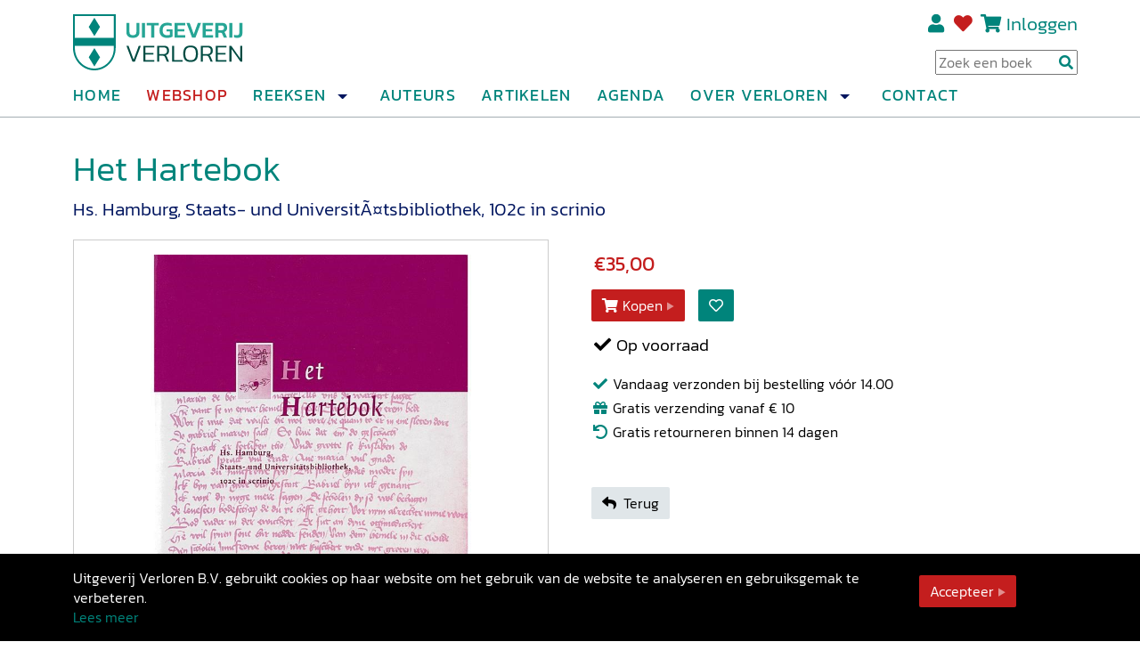

--- FILE ---
content_type: text/html; charset=utf-8
request_url: https://verloren.nl/Webshop/Detail/catid/153/eid/28495/het-hartebok
body_size: 19830
content:
<!DOCTYPE HTML>
<html  lang="nl-NL">
<head id="Head"><meta http-equiv='X-UA-Compatible' content='IE=edge'>
	<meta name='viewport' content='width=device-width, initial-scale=1, shrink-to-fit=no' /><script>var ocSkinPath = '/Portals/_default/skins/uitgeverij-verloren-2/Skin.css'</script><meta content="text/html; charset=UTF-8" http-equiv="Content-Type" /><title>
	Het Hartebok
</title><meta id="MetaDescription" name="description" content="Het Hartebok" /><meta id="MetaRobots" name="robots" content="INDEX, FOLLOW" /><link href="/Resources/Shared/stylesheets/dnndefault/7.0.0/default.css?cdv=183" type="text/css" rel="stylesheet"/><link href="/Portals/_default/skins/uitgeverij-verloren-2//vendors/fontawesome/css/all.css?cdv=183" type="text/css" rel="stylesheet"/><link href="/Portals/_default/skins/uitgeverij-verloren-2//vendors/fontawesome/css/v4-shims.min.css?cdv=183" type="text/css" rel="stylesheet"/><link href="/Portals/_default/skins/uitgeverij-verloren-2/skin.css?cdv=183" type="text/css" rel="stylesheet"/><link href="/Portals/0/portal.css?cdv=183" type="text/css" rel="stylesheet"/><script src="/Resources/libraries/jQuery/03_05_01/jquery.js?cdv=183" type="text/javascript"></script><script src="/Resources/libraries/jQuery-Migrate/03_02_00/jquery-migrate.js?cdv=183" type="text/javascript"></script>
<!-- Include Ajax -->
<script src="/DesktopModules/NBright/NBrightBuy/Themes/config/js/jquery.genxmlajax.js?4050" type="text/javascript"></script>
<script type="text/javascript" src="/DesktopModules/NBright/NBrightBuy/Themes/config/js/nbbajax.js?4050"></script>
<script src="/DesktopModules/NBright/NBrightBuy/Themes/config/js/nbbitemlist.js?4050" type="text/javascript"></script>
<script src="/DesktopModules/NBright/NBrightBuy/Themes/config/js/nbsfavoritescookie.js?4050" type="text/javascript"></script>

<!-- Include jquery cookie plugin -->
<script src="/DesktopModules/NBright/NBrightBuy/Themes/config/js/js.cookie.js?4050"></script>

<!-- Global CSS -->
<link href="/DesktopModules/NBright/NBrightBuy/Themes/config/css/global.css" rel="stylesheet">

<link href="/Portals/0/Themes/Bootstrap4/css/bootstrap4.css" rel="stylesheet">

<script type="text/javascript" src="/DesktopModules/NBright/NBrightBuy/Themes/config/js/jquery.validate.min.js"></script>

<!-- RAZORTEMPLATE AjaxProductDisplayList_head -->
<!-- This template is injected into the details page head section -->
<script type="text/javascript" src="/Portals/0/Themes/Bootstrap4/js/product.js?4050"></script>
<script src="/DesktopModules/NBright/NBrightBuy/Themes/Bootstrap4/js/jquery.cookie.min.js?4050"></script>

<!-- Colorbox -->
<script type="text/javascript" src="/DesktopModules/NBright/NBrightBuy/Themes/Bootstrap4/js/jquery.colorbox-min.js?4050"></script>
<link href="/DesktopModules/NBright/NBrightBuy/Themes/Bootstrap4/css/colorbox.css" rel="stylesheet">

<!-- Treeview menu https://github.com/tefra/navgoco -->
<script src="/DesktopModules/NBright/NBrightBuy/Themes/Bootstrap4/js/jquery.navgoco.js?4050"></script>

<script src="/Portals/0/Themes/Bootstrap4/js/product-custom.js" type="text/javascript"></script>

<!-- Get messages for JQuery validation -->

    <script type="text/javascript" src="//ajax.aspnetcdn.com/ajax/jquery.validate/1.9/localization/messages_nl.js?4050"></script>

<script>
    $(document).ready(function () {
        var tabId = $("#tabid").val();
        if (!(tabId == "41" ||
            tabId == "42" ||
            tabId == "43")) {
            loadItemListPopup();
        }
    });
</script>

<link rel='SHORTCUT ICON' href='/Portals/0/favicon.ico?ver=6cYtlZ31nKcmC6C8iVF_Bw%3d%3d' type='image/x-icon' /><link rel="canonical" href="https://verloren.nl/Webshop/Detail/catid/153/eid/28495/het-hartebok" />




<!-- JSON-LD markup generated by Google's structured data markup help tool -->
<script type="application/ld+json">
{
  "@context" : "http://schema.org",
  "@type" : "Product",
  "name" : "Het Hartebok",
  "image" : "http://verloren.nl",
  "description" : "",
  "url" : "https://verloren.nl/Webshop/Detail/catid/153/eid/28495/het-hartebok",
  "brand" : {
    "@type" : "Brand",
    "name" : ""
  },
  "offers" : {
    "@type" : "Offer",
    "price" : "€35,00"
  }
}
</script>

<!-- Facebook id number for Page Insights - https://www.facebook.com/help/336893449723054 -->
<meta property="fb:app_id" content=""/>

<!-- Open Graph data for Facebook - https://developers.facebook.com/docs/reference/opengraph/object-type/product/ -->
<meta property="og:type" content="product.item" />
<meta property="og:title" content="Het Hartebok" />
<meta property="og:description" content="" />
<meta property="og:image" content="http://verloren.nl" />
<meta property="og:url" content="https://verloren.nl/Webshop/Detail/catid/153/eid/28495/het-hartebok" />
<meta property="og:site_name" content="Uitgeverij Verloren" />
<meta property="product:price:amount" content="35">
<meta property="product:price:currency" content="EUR">

<!-- Twitter Card - https://dev.twitter.com/docs/cards -->
<meta name="twitter:title" content="Het Hartebok" />
<meta name="twitter:card" content="product" />
<meta name="twitter:site" content="" />
<meta name="twitter:creator" content="" />
<meta name="twitter:domain" content="verloren.nl" />
<meta name="twitter:description" content="" />
<meta name="twitter:image" content="http://verloren.nl" />

<script type="text/javascript" src="/Portals/_default/skins/uitgeverij-verloren-2/vendors/40Fingers/Cookielaw/Templates/Agree/Cookies.js"></script>     
        
			    <script type="text/javascript">
			      var _gaq = _gaq || [];
			      _gaq.push(['_setAccount', 'UA-4080722-1']);
			      _gaq.push(['_trackPageview']);
			      
			 
			      (function() {
				    var ga = document.createElement('script'); ga.type = 'text/javascript'; ga.async = true;
				    ga.src = ('https:' == document.location.protocol ? 'https://' : 'http://') + 'stats.g.doubleclick.net/dc.js';
				    var s = document.getElementsByTagName('script')[0]; s.parentNode.insertBefore(ga, s);
			      })();
			    </script>
        
		       
          <!-- Google Tag Manager -->
          <script>(function(w,d,s,l,i){w[l]=w[l]||[];w[l].push({'gtm.start':
          new Date().getTime(),event:'gtm.js'});var f=d.getElementsByTagName(s)[0],
          j=d.createElement(s),dl=l!='dataLayer'?'&l='+l:'';j.async=true;j.src=
          'https://www.googletagmanager.com/gtm.js?id='+i+dl;f.parentNode.insertBefore(j,f);
          })(window,document,'script','dataLayer','GTM-P9RDB52');</script>
          <!-- End Google Tag Manager -->
        </head>
<body id="Body" class="Page-Detail Level-1  L0_Webshop L1_Detail  Id33 Id34  L0_Nr2 L1_Nr0 CP-None PageType_Normal UPR_All_Users Cult-nl_NL Lang-nl">     
					<!-- Google Tag Manager (noscript) --> 
					<noscript><iframe src="https://www.googletagmanager.com/ns.html?id=GTM-P9RDB52"
					height="0" width="0" style="display:none;visibility:hidden"></iframe></noscript>
					<!-- End Google Tag Manager (noscript) -->
				

    <form method="post" action="/Webshop/Detail/catid/153/eid/28495/het-hartebok" id="Form" enctype="multipart/form-data">
<div class="aspNetHidden">
<input type="hidden" name="__EVENTTARGET" id="__EVENTTARGET" value="" />
<input type="hidden" name="__EVENTARGUMENT" id="__EVENTARGUMENT" value="" />
<input type="hidden" name="__VIEWSTATE" id="__VIEWSTATE" value="IIQWrmxAgDX+C5JWNzvxLJZEWfZEN/061JUaYW7FqxAn6KFSZBNGW6wS+7gFSbUqoc/d0PTU4/mfMjLE2pJ7hqjkNNTXw6/fWYJWBdsa0wrtkDkr3vLU8pu/ixngvKSeRNj+OoPwCn5t+E7/70h2OyaN7mHRvMFldwTBA1sEX78sKOFzyCE76zoEQ5yxvipsuhVjd3RP0r33XWycNah3/vMWru7Zoji3q7ApjPq2x4d5FON8ho2g3aacxMQbmxY9q8H9iVrX/0iKGvzszqc83/UL1eYLKU0Npluki2vHMlYu7NjSCT44cgo3KeiEoMuBnyIWGk6x42mm0w56N36CKDIiOlJchPpH8O4kYF0h/PpGMIGouTuPUGiRrWHbvusndc5feh+lgVyTTn1F+ocgYNmMJuLorq2Pz7fFgQ==" />
</div>

<script type="text/javascript">
//<![CDATA[
var theForm = document.forms['Form'];
if (!theForm) {
    theForm = document.Form;
}
function __doPostBack(eventTarget, eventArgument) {
    if (!theForm.onsubmit || (theForm.onsubmit() != false)) {
        theForm.__EVENTTARGET.value = eventTarget;
        theForm.__EVENTARGUMENT.value = eventArgument;
        theForm.submit();
    }
}
//]]>
</script>


<script src="/WebResource.axd?d=pynGkmcFUV0t0_AUKLB94OykFBbD2ED1Ubh5dFmZiXLOcuVqC34HbGBqHms1&amp;t=638901608248157332" type="text/javascript"></script>


<script type="text/javascript">
//<![CDATA[
var __cultureInfo = {"name":"nl-NL","numberFormat":{"CurrencyDecimalDigits":2,"CurrencyDecimalSeparator":",","IsReadOnly":false,"CurrencyGroupSizes":[3],"NumberGroupSizes":[3],"PercentGroupSizes":[3],"CurrencyGroupSeparator":".","CurrencySymbol":"€","NaNSymbol":"NaN","CurrencyNegativePattern":12,"NumberNegativePattern":1,"PercentPositivePattern":1,"PercentNegativePattern":1,"NegativeInfinitySymbol":"-∞","NegativeSign":"-","NumberDecimalDigits":2,"NumberDecimalSeparator":",","NumberGroupSeparator":".","CurrencyPositivePattern":2,"PositiveInfinitySymbol":"∞","PositiveSign":"+","PercentDecimalDigits":2,"PercentDecimalSeparator":",","PercentGroupSeparator":".","PercentSymbol":"%","PerMilleSymbol":"‰","NativeDigits":["0","1","2","3","4","5","6","7","8","9"],"DigitSubstitution":1},"dateTimeFormat":{"AMDesignator":"","Calendar":{"MinSupportedDateTime":"\/Date(-62135596800000)\/","MaxSupportedDateTime":"\/Date(253402297199999)\/","AlgorithmType":1,"CalendarType":1,"Eras":[1],"TwoDigitYearMax":2029,"IsReadOnly":false},"DateSeparator":"-","FirstDayOfWeek":1,"CalendarWeekRule":2,"FullDateTimePattern":"dddd d MMMM yyyy HH:mm:ss","LongDatePattern":"dddd d MMMM yyyy","LongTimePattern":"HH:mm:ss","MonthDayPattern":"d MMMM","PMDesignator":"","RFC1123Pattern":"ddd, dd MMM yyyy HH\u0027:\u0027mm\u0027:\u0027ss \u0027GMT\u0027","ShortDatePattern":"d-M-yyyy","ShortTimePattern":"HH:mm","SortableDateTimePattern":"yyyy\u0027-\u0027MM\u0027-\u0027dd\u0027T\u0027HH\u0027:\u0027mm\u0027:\u0027ss","TimeSeparator":":","UniversalSortableDateTimePattern":"yyyy\u0027-\u0027MM\u0027-\u0027dd HH\u0027:\u0027mm\u0027:\u0027ss\u0027Z\u0027","YearMonthPattern":"MMMM yyyy","AbbreviatedDayNames":["zo","ma","di","wo","do","vr","za"],"ShortestDayNames":["zo","ma","di","wo","do","vr","za"],"DayNames":["zondag","maandag","dinsdag","woensdag","donderdag","vrijdag","zaterdag"],"AbbreviatedMonthNames":["jan","feb","mrt","apr","mei","jun","jul","aug","sep","okt","nov","dec",""],"MonthNames":["januari","februari","maart","april","mei","juni","juli","augustus","september","oktober","november","december",""],"IsReadOnly":false,"NativeCalendarName":"Gregoriaanse kalender","AbbreviatedMonthGenitiveNames":["jan","feb","mrt","apr","mei","jun","jul","aug","sep","okt","nov","dec",""],"MonthGenitiveNames":["januari","februari","maart","april","mei","juni","juli","augustus","september","oktober","november","december",""]},"eras":[1,"n.Chr.",null,0]};//]]>
</script>

<script src="/ScriptResource.axd?d=NJmAwtEo3IrzoA1cKLolLyk1eZ2syLPCbRTP25X-F06Yx1DQXvRnOFS8mWIwhvu6-uhUTARhGmU751Wazyd1utjUkzZD2yFjghxOhC0AyhuS9iAnhZ_X8RCEf441n6n2tHJz3Q2&amp;t=5c0e0825" type="text/javascript"></script>
<script src="/ScriptResource.axd?d=dwY9oWetJoLMW0BJq8QRSsxmgciDGfD8RtpgluZTMkIOqnGhD771lt9UR_gz56-FdC78Jd0WL_dJl1kFJlMs5r8KAZg9rkcHEMKmDsK1sPxX39VZDICC6KzxUm2_m0x5DSkZf40HrFOxVWaa0&amp;t=5c0e0825" type="text/javascript"></script>
<div class="aspNetHidden">

	<input type="hidden" name="__VIEWSTATEGENERATOR" id="__VIEWSTATEGENERATOR" value="CA0B0334" />
	<input type="hidden" name="__VIEWSTATEENCRYPTED" id="__VIEWSTATEENCRYPTED" value="" />
	<input type="hidden" name="__EVENTVALIDATION" id="__EVENTVALIDATION" value="Ac49OhhvEfkWcCRX9PeMG5CJfe4TXriazgA1Es8bfqifhngKhvj5AAKrzxBPRng5pCggG/3PUjmsE6nM208Uw9Rc+C79fgmkseul48zMzbZjNAGx" />
</div><script src="/js/dnncore.js?cdv=183" type="text/javascript"></script><script src="/Portals/_default/Skins/Uitgeverij-Verloren-2/opencontent/templates/08-Search/js/dnn-core-search-results.js?cdv=183" type="text/javascript"></script><script src="/DesktopModules/OpenContent/js/opencontent.js?cdv=183" type="text/javascript"></script><script src="/Portals/_default/Skins/Uitgeverij-Verloren-2/opencontent/templates/08-Search/js/search-init.js?cdv=183" type="text/javascript"></script>
<script type="text/javascript">
//<![CDATA[
Sys.WebForms.PageRequestManager._initialize('ScriptManager', 'Form', [], [], [], 90, '');
//]]>
</script>

        
        
        
	<!-- FontAwsome 5 + 4 shim-->
	<!--CDF(Css|/Portals/_default/skins/uitgeverij-verloren-2//vendors/fontawesome/css/all.css?cdv=183|DnnPageHeaderProvider|15)-->
	<!--CDF(Css|/Portals/_default/skins/uitgeverij-verloren-2//vendors/fontawesome/css/v4-shims.min.css?cdv=183|DnnPageHeaderProvider|15)-->

<script>
    window.dnnSkinPath = '/Portals/_default/skins/uitgeverij-verloren-2/';
</script>





<!--40Fingers Stylehelper Conditions Return True-->


	
        <div class="wrap-skin">

            <!-- Page content wrapper-->
            <div class="page-content-wrapper">
            <div class="sticky-top">
            	
                <header class="skin-header">
					<div class="container">
                        <div class="row">
                            <div class="logo col col-5 col-lg-2 cflex-vert-align">
                                <a id="dnn_ctl03_hypLogo" title="Uitgeverij Verloren" aria-label="Uitgeverij Verloren" href="https://verloren.nl/"><img id="dnn_ctl03_imgLogo" class="site-logo" src="/Portals/0/Logo-Uitgeverij-Verloren.svg?ver=_MQvQuhgfcEY-fKLcf-CCg%3d%3d" alt="Uitgeverij Verloren" /></a>
                                <div class="d-lg-none nav-toggle-wrap">
                                    <button id="navbar-toggler" class="navbar-toggler" type="button" data-bs-toggle="collapse" data-bs-target="#navbarSupportedContent" aria-controls="navbarSupportedContent" aria-expanded="false" aria-label="Toggle navigation"><i class="fa fa-bars"></i></button>
                                </div>
                            </div>

							<!-- Top navigation-->
							<div class="header-right col-7 col-lg-10">
                                <div class="header-right-top">
                                <a id="dnn_dnnUser_registerLink" title="Registreren" class="header-user-link" rel="nofollow" href="https://verloren.nl/Inloggen?returnurl=https%3a%2f%2fverloren.nl%2fWebshop%2fDetail">Registreren</a>

                                    
<div id="dnn_dnnLogin_loginGroup" class="loginGroup">
    <a id="dnn_dnnLogin_enhancedLoginLink" title="Inloggen" class="header-login-link" rel="nofollow" onclick="this.disabled=true;" href="https://verloren.nl/Inloggen?returnurl=%2fWebshop%2fDetail%2fcatid%2f153%2feid%2f28495%2fhet-hartebok">Inloggen</a>
</div>
                                   <div class="header-favorites">
                                    <a href="/Account/Favorieten" id="fav-header-link" class="favorites-link"><i class="fas fa-heart"></i></a>
                                   </div>
                                   <div class="header-cart">
                                   <a id="cart-header-link" href="/Winkelwagen" title="Winkelwagen">
                                   <i class="fas fa-shopping-cart"></i>
                                   <span id="cart-header-items" class="uv-cart-count"></span>
                                   </a>
                                   </div>
                                </div>
								<div class="header-search">
								    

<div id="oc-dnn-search-sko" class="oc-dnn-search-sko"
     data-moduleid="696"
     data-tabid="108"
     data-portalalias="verloren.nl">
  <input class="oc-search-input" aria-label="Search Input" placeholder="Zoek een boek" />
  <a class="oc-search-button" aria-label="Search Button"><i class="fa fa-search"></i></a>
  <div id="oc-results" class="oc-results"></div>
</div>


<script>
  // Minimal inline config/init
  document.addEventListener("DOMContentLoaded", function() {

    const _mainTemplate = `
        <div class="oc-search-items">
        <h4 class="oc-search-title">Boeken:</h4>
        <ul class="oc-search-list">{{items}}</ul>
        <a data-url="https://verloren.nl/Zoeken?search={0}" href="#" class="btn btn-secondary oc-full-search">Andere zoekresultaten</a>
        </div>
    `;

    const _itemTemplate = `
        <li class='oc-search-item'>
            <div class='oc-search-item-title'><a href='{{url}}'>{{title}}</a></div>
        </li>
    `;

    const _noResultsHtml = `
      <div class='oc-search-no-results'>Geen boeken gevonden</div>
      <a data-url="https://verloren.nl/Zoeken?search={0}" href="#" class="btn btn-secondary oc-full-search">Andere zoekresultaten</a>

    `

    
    const search2 = CustomDnnSearchInit(
        document.getElementById("oc-dnn-search-sko"),
        { mainTemplate: _mainTemplate,
          itemTemplate: _itemTemplate,
          noResultsHtml: _noResultsHtml,
          debugMode: false,
          tagGroups: false,
          tagFilter: "osproduct",
          maxItems: 5}
    );
  });
</script>

								</div>

                                
							</div>
                            <div class="col-12 navbar-wrap">
                                    <nav class="navbar navbar-expand-lg">
                                        <div class="collapse navbar-collapse" id="navbarSupportedContent">
                                            <ul class="navbar-nav mt-2 mt-lg-0" id="nav-desktop">
            <li class='nav-item nav-level-0'>
                     <a class="nav-link nav-level-0 " href="https://verloren.nl/" ><span class="link-text">Home</span></a>


        </li>
        <li class='nav-item nav-level-0  active-parent'>
                     <a class="nav-link nav-level-0   active-parent" href="https://verloren.nl/Webshop" ><span class="link-text">Webshop</span></a>


        </li>
        <li class='nav-item nav-level-0'>
                    <a class="nav-link nav-level-0 " href="https://verloren.nl/Reeksen" ><span class="link-text">Reeksen</span></a>
                    <span class="dropdown-toggle" role="button" data-bs-toggle="dropdown" data-bs-reference=".dropdown-menu" aria-haspopup="true" aria-expanded="false"></span>
                    <ul class="dropdown-menu">
                                <li class='nav-item nav-level-1'>
                     <a class="nav-link nav-level-1 " href="https://verloren.nl/Reeksen/Adelsgeschiedenis" ><span class="link-text">Adelsgeschiedenis</span></a>


        </li>
        <li class='nav-item nav-level-1'>
                     <a class="nav-link nav-level-1 " href="https://verloren.nl/Reeksen/BONAS" ><span class="link-text">BONAS</span></a>


        </li>
        <li class='nav-item nav-level-1'>
                     <a class="nav-link nav-level-1 " href="https://verloren.nl/Reeksen/De-Nederlandse-gereformeerde-Liturgie" ><span class="link-text">De Nederlandse gereformeerde Liturgie</span></a>


        </li>
        <li class='nav-item nav-level-1'>
                     <a class="nav-link nav-level-1 " href="https://verloren.nl/Reeksen/Nederlands-Patriciaat" ><span class="link-text">Nederland&#39;s Patriciaat</span></a>


        </li>
        <li class='nav-item nav-level-1'>
                     <a class="nav-link nav-level-1 " href="https://verloren.nl/Reeksen/Verloren-Verleden" ><span class="link-text">Verloren Verleden</span></a>


        </li>
        <li class='nav-item nav-level-1'>
                     <a class="nav-link nav-level-1 " href="https://verloren.nl/Reeksen/Zeven-Provincien-Reeks" ><span class="link-text">Zeven Provinci&#235;n Reeks</span></a>


        </li>
        <li class='nav-item nav-level-1'>
                     <a class="nav-link nav-level-1 " href="https://verloren.nl/Reeksen/Alle-reeksen-en-tijdschriften" ><span class="link-text">Alle reeksen en tijdschriften</span></a>


        </li>

                    </ul>


        </li>
        <li class='nav-item nav-level-0'>
                     <a class="nav-link nav-level-0 " href="https://verloren.nl/Auteurs" ><span class="link-text">Auteurs</span></a>


        </li>
        <li class='nav-item nav-level-0'>
                     <a class="nav-link nav-level-0 " href="https://verloren.nl/Artikelen" ><span class="link-text">Artikelen</span></a>


        </li>
        <li class='nav-item nav-level-0'>
                     <a class="nav-link nav-level-0 " href="https://verloren.nl/Agenda" ><span class="link-text">Agenda</span></a>


        </li>
        <li class='nav-item nav-level-0'>
                    <a class="nav-link nav-level-0 disabled"  ><span class="link-text">Over Verloren</span></a>
                    <span class="dropdown-toggle" role="button" data-bs-toggle="dropdown" data-bs-reference=".dropdown-menu" aria-haspopup="true" aria-expanded="false"></span>
                    <ul class="dropdown-menu">
                                <li class='nav-item nav-level-1'>
                     <a class="nav-link nav-level-1 " href="https://verloren.nl/Over-Verloren/Over-ons" ><span class="link-text">Over ons</span></a>


        </li>
        <li class='nav-item nav-level-1'>
                     <a class="nav-link nav-level-1 " href="https://verloren.nl/Over-Verloren/Nieuwsbrief-en-catalogus" ><span class="link-text">Nieuwsbrief en catalogus</span></a>


        </li>
        <li class='nav-item nav-level-1'>
                     <a class="nav-link nav-level-1 " href="https://verloren.nl/Over-Verloren/Samenwerkingen" ><span class="link-text">Samenwerkingen</span></a>


        </li>
        <li class='nav-item nav-level-1'>
                     <a class="nav-link nav-level-1 " href="https://verloren.nl/Over-Verloren/Manuscripten" ><span class="link-text">Manuscripten</span></a>


        </li>
        <li class='nav-item nav-level-1'>
                     <a class="nav-link nav-level-1 " href="https://verloren.nl/Over-Verloren/Foreign-rights" ><span class="link-text">Foreign rights</span></a>


        </li>
        <li class='nav-item nav-level-1'>
                    <a class="nav-link nav-level-1 " href="https://verloren.nl/Over-Verloren/Uitgeverij-Verloren-Johan-de-Witt-scriptieprijs" ><span class="link-text">Uitgeverij Verloren/Johan de Witt-scriptieprijs</span></a>
                    <ul class="dropdown-menu">
                                <li class='nav-item nav-level-2'>
                     <a class="nav-link nav-level-2 " href="https://verloren.nl/Over-Verloren/Uitgeverij-Verloren-Johan-de-Witt-scriptieprijs/Scriptieprijs-2025" ><span class="link-text">Scriptieprijs 2025</span></a>


        </li>
        <li class='nav-item nav-level-2'>
                     <a class="nav-link nav-level-2 " href="https://verloren.nl/Over-Verloren/Uitgeverij-Verloren-Johan-de-Witt-scriptieprijs/Scriptieprijs-2026" ><span class="link-text">Scriptieprijs 2026</span></a>


        </li>
        <li class='nav-item nav-level-2'>
                     <a class="nav-link nav-level-2 " href="https://verloren.nl/Over-Verloren/Uitgeverij-Verloren-Johan-de-Witt-scriptieprijs/Scriptieprijs-2024" ><span class="link-text">Scriptieprijs 2024</span></a>


        </li>

                    </ul>


        </li>
        <li class='nav-item nav-level-1'>
                     <a class="nav-link nav-level-1 " href="https://verloren.nl/Over-Verloren/In-de-media-en-prijzen" ><span class="link-text">In de media en prijzen</span></a>


        </li>

                    </ul>


        </li>
        <li class='nav-item nav-level-0'>
                     <a class="nav-link nav-level-0 " href="https://verloren.nl/Contact" ><span class="link-text">Contact</span></a>


        </li>

</ul>


                                        </div>
                                    </nav>
                            </div>
						</div>
					</div>
                </header>
            </div>
                <!-- Page content-->
<main class="skin-main content-wrap panes">
    <div id="dnn_top_pane_full_width" class="pane pane-top py-0 DNNEmptyPane"></div>
    <div class="panes-wrap bg-panes-light">
        <div class="container">
            <div class="pane-set row gx-5">
                <div class="col-12 ">
                    <div id="dnn_pane_grey_100" class="pane DNNEmptyPane"></div>
                            </div>
                <div class="col-12 col-md-6">
                    <div id="dnn_pane_grey_50_left" class="pane DNNEmptyPane"></div>
                            </div>
                <div class="col-12 col-md-6">
                    <div id="dnn_pane_grey_50_right" class="pane DNNEmptyPane"></div>
                            </div>
            </div>
        </div>
    </div>
    <div class="panes-wrap">
        <div class="container">
            <div class="pane-set row">
                <div class="col-12 ">
                    <div id="dnn_contentpane" class="pane content-pane"><div class="DnnModule DnnModule-OS_ProductView DnnModule-397"><a name="397"></a>

<div class="cont-wrapper  cont-no-title">
	<section class="cont-content">
		<div id="dnn_ctr397_ContentPane" class="content-pane"><!-- Start_Module_397 --><div id="dnn_ctr397_ModuleContent" class="DNNModuleContent ModOSProductViewC">
	<div class='container_bootstrap4_productdisplayajax'>





<!-- "pageheaderdetail.cshtml" template will be auto injected as dynamic data into page head section -->


<script>
    $(document).ready(function () {
        if($(".nbs .categorybreadcrumbs li").length > 0){
            $(".nbs .categorybreadcrumbs ul").addClass("breadcrumb");
            $(".nbs .categorybreadcrumbs li").addClass("breadcrumb-item");
        }
        if($(".nbs .options .option").length > 0){
            $(".nbs .options .option").addClass("form-group mb-2");
        }
        // style the dropdowns
        if($(".nbs .options .option .optionvalue select").length > 0){
            $(".nbs .options .option select").addClass("custom-select");
        }
        // style the checkboxes
        if($(".nbs .options .option .optionvalue input[type='checkbox']").length > 0){
            $(".nbs .options .option .optionvalue input[type='checkbox']").parent(".optionvalue").addClass("custom-control custom-checkbox");
            $(".nbs .options .option .optionvalue input[type='checkbox']").addClass("custom-control-input");
            $(".nbs .options .option .optionvalue input[type='checkbox']").parent(".optionvalue").children("label").addClass("custom-control-label");
        }

        showModelProps();
    });

function showModelProps(){
    if($(".modelprop").length > 0){
        $(".modelprop").hide();
        console.log(`Showing #28495_ddlmodelsel: ${$("#28495_ddlmodelsel").val()}`);
        $(".modelprop_" + $("#28495_ddlmodelsel").val()).show();
    }
}

function showImageVerloren(imgPath, imgAlt) {
    $("#ytVideo").hide();
    var imgMain = document.getElementById('mainimage');
    imgMain.src = imgPath;
    imgMain.alt = imgAlt;
    $("#mainimage").show();
}
function showYoutubeVerloren() {
    $("#mainimage").hide();
    $("#ytVideo").show();
}

</script>




<div class="nbs">

    

    <div class="productdetail">
        <div class="row gx-5">
            <heading class="col-12 mb-5">
                
                <div class="row gx-5">

                <div class="col-12">                        
                        <div class="nds-detail-title">
                            <h1 class="product-title">Het Hartebok</h1>

                            

                                <h2 class="product-sub-title">Hs. Hamburg, Staats- und Universit&#195;&#164;tsbibliothek, 102c in scrinio</h2>
                            
                        </div>
                        </div>
                   
                    <div class="col-12 col-md-6">


                        

                        <div class="images detail-images-main  mb-5">

                            <div class="image">

                                                                    <img src="/Portals/0/NBStore/images/producten/9065506632-800x800.jpg?width=800" alt="" id="mainimage" style="" />
                                
                                <div class="flags">
                                                                </div>

                            </div>

                            <!-- display images -->
                            <ul class="gallery">
                            </ul>

                        </div>
                    </div>

                    
                    <div class="col-12 col-md-6">
                        <!-- fields required to send required ajax data to server to purchase product -->
                        <div class="purchasing entryid28495">
                            <input id="28495_productid" type="hidden" value="28495">
                            <input id="28495_uilang" type="hidden" value="nl-NL">

                        
                            <div class="price mt-3 mb-3">

                                    <span class="normal">€35,00</span>
                            </div>



                                <div class="row mt-3 buy">
                                        <!--
                                    <div class="col-12">
                                        <div class="input-group mb-3 quantityoptions">
                                            
                                                <div class="input-group-prepend">
                                                <a class="btn btn-default qtyminus" href="javascript:void(0)"><i class="fa fa-minus"></i></a>
                                            </div>
                                            
                                            
                                            <input value='1' id='selectedaddqty' class='form-control quantity selectedaddqty' update='save' type='text' />
                                            <div class="input-group-append">
                                                <a class="btn btn-default qtyplus" href="javascript:void(0)"><i class="fa fa-plus"></i></a>
                                            </div>
                                            
                                        </div>
                                    </div>
                                    -->
                                    <div class="col-12 nbs-buy-like">

                                            <a class="btn btn-primary actionbutton addtobasket " itemid="28495" href="javascript:void(0)"><i class="fa fa-shopping-cart"></i>Kopen</a>

                                        

                                        <script>
                                            if (IsInFavorites(28495)) {
                                                $('#shoppinglistadd-28495').hide();
                                                $('#shoppinglistremove-28495').show();
                                            } else {
                                                $('#shoppinglistadd-28495').show();
                                                $('#shoppinglistremove-28495').hide();
                                            }
                                        </script>

                                                                        <!-- Shopping List buttons -->
                                        <a id="shoppinglistadd-28495" href="#shoppinglistpopup" class="btn btn-default shoppinglistadd actionbutton absec" itemid="28495"><i class="fa fa-heart-o"></i></a>
                                        <a id="shoppinglistremove-28495" href="javascript:void(0)" class="btn btn-default shoppinglistremove actionbutton absec" itemid="28495" style="display:none;"><i class="fas fa-heart"></i></a>


                                    </div>
                                </div>
                                <div class="addedtobasket" style="display:none;">
                                    <div class="added-to-basket-msg">Toegevoegd aan winkelwagen</div>
                                    <div class="buttons">
                                        <a class="btn btn-secondary" href="/Winkelwagen">Naar Kassa</a>
                                    </div>
                                </div>
                                    <div class="mt-3 mb-3">
                                        <div class='nbs-status-voorraad nbs-status-voorraad-true'><i class='fa fa-fw fa-check'></i> Op voorraad</div>
                                        <div class='nbs-conditions'><i class='fa fa-fw fa-check'></i> Vandaag verzonden bij bestelling vóór 14.00 <br><i class='fa fa-fw fa-gift'></i> Gratis verzending vanaf € 10<br><i class='fa fa-fw fa-undo'></i> Gratis retourneren binnen 14 dagen</div>
                                    </div>


                        </div>
                        
                        <div class="col-12 mt-5">
                            <a href="https://verloren.nl/Webshop/catid/153" class="btn btn-light actionbutton absec"><i class="fa fa-reply me-2"></i>Terug</a>
                    </div>
                </div>

            </heading>
            <section class="col-12 col-md-6">
                <div class="product-data">
                   





                <div>
                
                
        </div>

        <!-- Details -->

        <div class="nbs-detail-details">
                <div class="nbs-detail-details-item expandable-text">
                    <h3 class="mt-0">Beschrijving</h3>
                    <div class="nbs-text expand-text clamp-4">
                        Hs. Hamburg, Staats- und Universitätsbibliothek, 102c in scrinio.
 

 

In de Staats- und Universitätsbibliothek van Hamburg bevindt zich het verzamelhandschrift dat bekend is onder de naam Hartebok. Het is zo genoemd, omdat het handschrift op het eerste blad een tekening heeft van een hart dat bekneld zit in een papierpers. In dat hart staat 'Hertz brich'. In 1731 las N. Staphorst, de eerste uitgever van de verzameling teksten, deze woorden als 'Hertz buch' en maakte daarvan, in het Nederduits, 'Hartebok'. De Nederduitse teksten in het relatief eenvoudige handschrift werden omstreeks 1480 gekopieerd. Op het achterste schutblad staat een eigendomsnotitie van iemand die in de eerste helft van de zestiende eeuw een van de bestuurders van het Hanzekantoor in Brugge was. Naar alle waarschijnlijkheid bleef het handschrift in bezit van Hanzekooplieden, de zogenaamde 'Flanderfahrer'. De Nederduitse taal in combinatie met de gemengd Duits-Nederlandse herkomst van de teksten is een belangrijke aanwijzing dat het Hartebok ergens in het Nederduits-Nederlandse taalgebied is ontstaan. Zeker is dat twee van de teksten afkomstig zijn uit het Middelnederlands: de legende Van deme holte des hilligen krutzes en de avonturen Van Namelos vnde Valentyn. De overige teksten getuigen van een levendige verering van Maria en het zoeken naar een juiste levenswijze. Vooral de drie koningen van het laatste verhaal worden danig aan het schrikken gebracht als zij oog in oog staan met hun drie overleden vaders. Sinds de uitgave van 1731, die veel onnauwkeurigheden bevat, is geen enkele tekst van het Hartebok in diplomatische druk verschenen.
 

 

                    </div>
                    <div class="nbs-lees-meer mt-3 text-end">
				        <a class="expand-link btn btn-light">Lees meer</a>
			        </div>
                </div>

            
            <div class="nbs-product-data">
             <h3>Specificaties</h3>
                    <table class="table mt-2">
                        <tbody>
                            <tr>
                                <th>ISBN</th>
                                <td>9065506632</td>
                            </tr>
                        

                        <tr>
                            <th>NUR codes</th>
                            <td>
                                    <span>680</span>
                                        <span>, </span>
                                    <span>621</span>
                            </td>
                        </tr>
                                                    <tr>
                                <th>Redactie</th>
                                <td>Diplomatische editie bezorgd door Erika Langbroek en Annelies Roeleveld; met medewerking van Ingrid Biesheuvel en met een codicologische beschrijving door Hans Kienhorst</td>
                            </tr>
                                                                            <tr>
                                <th>Jaar van uitgave</th>
                                <td>2001</td>
                            </tr>
                                                                            <tr>
                                <th>Druk</th>
                                <td>1</td>
                            </tr>
                                                
                        <tr>
                            <th>Reeks</th>
                            <td>
                                    <span>Middeleeuwse Verzamelhandschriften</span>
                            </td>
                        </tr>
                                                    <tr>
                                <th>Nummer in reeks</th>
                                <td>8</td>
                            </tr>
                                                                                                                                                                            <tr>
                                <th>Bindwijze</th>
                                <td>geb</td>
                            </tr>
                            <tr>
                                <th>Aantal bladzijdes</th>
                                <td>222</td>
                            </tr>
                        
                        </tbody>
                    </table>
            </div>
                            <div class="nbs-detail-details-item expandable-text">
                    <h3>Recensies</h3>
                    <div class="nbs-text expand-text clamp-4">
                         <p>'Het handschrift is regelmatig opgebouwd en de analyse van het ontstaansproces van zowel het boek als de collectie teksten daarin is glashelder.' Jos A.A.M. Biemans in: Literatuur (2002) 3, p. 163. Gesignaleerd in: ZdfA 133 (2004) 3, p. 416-417; Jahrbuch für Niederlande-Studien 13 (2002), p. 223-225; Spiegel Historiael 37 (2002) 3-4, p.165; Cd-rom Leesidee 2000-2005; Leuvense Bijdragen 90 (2001), p. 531.</p>
                    </div>
                      <div class="nbs-lees-meer mt-3 text-end">
				        <a class="expand-link btn btn-light">Lees meer</a>
			        </div>
                </div>
                                </div>
        <!-- End Details -->
            </section>
            <div class="col-12 col-md-6">


        <!-- Related Items -->

            <h3 class="mt-0">Aanbevolen bij dit artikel :</h3>
            <div id="relatedwrapper" class="row gx-4 productlist relatedwrapper">
            <!-- Related products -->
                <div class="col-12 col-sm-6 col-lg-6 col-xl-6 col-xxxl-4 mb-4">
                    <div class="product card text-center">
                        <div class="card-body d-flex flex-column">
                            <div class="card-title">
                                    <div class="productimg">
                                            <div class="image">
                                                <a href="/Webshop/Detail/catid/101563/eid/25316/het-geraardsbergse-handschrift"><img class="unresponsive" title="" src="/Portals/0/NBStore/images/producten/9065500154-800x800.jpg?width=450"></a>
                                                
                                            </div>
                                    </div>
                            </div>

                            <div class="description flex-grow-1">
                                <h4 class="mt-0 mb-1 producttitle"><a href="/Webshop/Detail/catid/101563/eid/25316/het-geraardsbergse-handschrift"><span></span>Het Geraardsbergse handschrift</a></h4>
                            </div>

                            <div class="price">

                                    <span class="normal">€50,00</span>
                            </div>
                            <div class="flags">
                                                            </div>
                            
                        </div>
                    </div>
                </div>
                <div class="col-12 col-sm-6 col-lg-6 col-xl-6 col-xxxl-4 mb-4">
                    <div class="product card text-center">
                        <div class="card-body d-flex flex-column">
                            <div class="card-title">
                                    <div class="productimg">
                                            <div class="image">
                                                <a href="/Webshop/Detail/catid/101563/eid/25351/het-handschrift-jan-phillipsz"><img class="unresponsive" title="" src="/Portals/0/NBStore/images/producten/9065500200-800x800.jpg?width=450"></a>
                                                
                                            </div>
                                    </div>
                            </div>

                            <div class="description flex-grow-1">
                                <h4 class="mt-0 mb-1 producttitle"><a href="/Webshop/Detail/catid/101563/eid/25351/het-handschrift-jan-phillipsz"><span></span>Het handschrift-Jan Phillipsz.</a></h4>
                            </div>

                            <div class="price">

                                    <span class="normal">€35,00</span>
                            </div>
                            <div class="flags">
                                                            </div>
                            
                        </div>
                    </div>
                </div>
                <div class="col-12 col-sm-6 col-lg-6 col-xl-6 col-xxxl-4 mb-4">
                    <div class="product card text-center">
                        <div class="card-body d-flex flex-column">
                            <div class="card-title">
                                    <div class="productimg">
                                            <div class="image">
                                                <a href="/Webshop/Detail/catid/101563/eid/25360/het-tubingse-sint-geertruihandschrift"><img class="unresponsive" title="" src="/Portals/0/NBStore/images/producten/9065500219-800x800.jpg?width=450"></a>
                                                
                                            </div>
                                    </div>
                            </div>

                            <div class="description flex-grow-1">
                                <h4 class="mt-0 mb-1 producttitle"><a href="/Webshop/Detail/catid/101563/eid/25360/het-tubingse-sint-geertruihandschrift"><span></span>Het Tübingse Sint-Geertruihandschrift</a></h4>
                            </div>

                            <div class="price">

                                    <span class="normal">€35,00</span>
                            </div>
                            <div class="flags">
                                                            </div>
                            
                        </div>
                    </div>
                </div>
                <div class="col-12 col-sm-6 col-lg-6 col-xl-6 col-xxxl-4 mb-4">
                    <div class="product card text-center">
                        <div class="card-body d-flex flex-column">
                            <div class="card-title">
                                    <div class="productimg">
                                            <div class="image">
                                                <a href="/Webshop/Detail/catid/101563/eid/25387/het-comburgse-handschrift-2-delen"><img class="unresponsive" title="" src="/Portals/0/NBStore/images/producten/9065500251-800x800.jpg?width=450"></a>
                                                
                                            </div>
                                    </div>
                            </div>

                            <div class="description flex-grow-1">
                                <h4 class="mt-0 mb-1 producttitle"><a href="/Webshop/Detail/catid/101563/eid/25387/het-comburgse-handschrift-2-delen"><span></span>Het Comburgse handschrift (2 delen)</a></h4>
                            </div>

                            <div class="price">

                                    <span class="normal">€75,00</span>
                            </div>
                            <div class="flags">
                                                            </div>
                            
                        </div>
                    </div>
                </div>
                <div class="col-12 col-sm-6 col-lg-6 col-xl-6 col-xxxl-4 mb-4">
                    <div class="product card text-center">
                        <div class="card-body d-flex flex-column">
                            <div class="card-title">
                                    <div class="productimg">
                                            <div class="image">
                                                <a href="/Webshop/Detail/catid/101563/eid/25452/het-haagse-handschrift-van-heraut-beyeren"><img class="unresponsive" title="" src="/Portals/0/NBStore/images/producten/9065500340-800x800.jpg?width=450"></a>
                                                
                                            </div>
                                    </div>
                            </div>

                            <div class="description flex-grow-1">
                                <h4 class="mt-0 mb-1 producttitle"><a href="/Webshop/Detail/catid/101563/eid/25452/het-haagse-handschrift-van-heraut-beyeren"><span></span>Het Haagse handschrift van heraut Beyeren</a></h4>
                            </div>

                            <div class="price">

                                    <span class="normal">€50,00</span>
                            </div>
                            <div class="flags">
                                                            </div>
                            
                        </div>
                    </div>
                </div>
                <div class="col-12 col-sm-6 col-lg-6 col-xl-6 col-xxxl-4 mb-4">
                    <div class="product card text-center">
                        <div class="card-body d-flex flex-column">
                            <div class="card-title">
                                    <div class="productimg">
                                            <div class="image">
                                                <a href="/Webshop/Detail/catid/101563/eid/25663/catalogus-van-de-handschriften-aanwezig-in-de-bibliotheek-arnhem"><img class="unresponsive" title="" src="/Portals/0/NBStore/images/producten/9065500839-800x800.jpg?width=450"></a>
                                                
                                            </div>
                                    </div>
                            </div>

                            <div class="description flex-grow-1">
                                <h4 class="mt-0 mb-1 producttitle"><a href="/Webshop/Detail/catid/101563/eid/25663/catalogus-van-de-handschriften-aanwezig-in-de-bibliotheek-arnhem"><span></span>Catalogus van de handschriften aanwezig in de Bibliotheek Arnhem</a></h4>
                            </div>

                            <div class="price">

                                    <span class="normal">€45,00</span>
                            </div>
                            <div class="flags">
                                                            </div>
                            
                        </div>
                    </div>
                </div>
                <div class="col-12 col-sm-6 col-lg-6 col-xl-6 col-xxxl-4 mb-4">
                    <div class="product card text-center">
                        <div class="card-body d-flex flex-column">
                            <div class="card-title">
                                    <div class="productimg">
                                            <div class="image">
                                                <a href="/Webshop/Detail/catid/101563/eid/26443/klein-kapitaal-uit-het-handschrift-van-hulthem"><img class="unresponsive" title="" src="/Portals/0/NBStore/images/producten/9065502483-800x800.jpg?width=450"></a>
                                                
                                            </div>
                                    </div>
                            </div>

                            <div class="description flex-grow-1">
                                <h4 class="mt-0 mb-1 producttitle"><a href="/Webshop/Detail/catid/101563/eid/26443/klein-kapitaal-uit-het-handschrift-van-hulthem"><span></span>Klein kapitaal uit het handschrift-Van Hulthem</a></h4>
                            </div>

                            <div class="price">

                                    <span class="normal">€50,00</span>
                            </div>
                            <div class="flags">
                                                            </div>
                            
                        </div>
                    </div>
                </div>
                <div class="col-12 col-sm-6 col-lg-6 col-xl-6 col-xxxl-4 mb-4">
                    <div class="product card text-center">
                        <div class="card-body d-flex flex-column">
                            <div class="card-title">
                                    <div class="productimg">
                                            <div class="image">
                                                <a href="/Webshop/Detail/catid/101563/eid/26568/richtlijnen-voor-de-uitgave-van-middeleeuwse-verzamelhandschriften-uit-de-nederlanden"><img class="unresponsive" title="" src="/Portals/0/NBStore/images/producten/9065502637-800x800.jpg?width=450"></a>
                                                
                                            </div>
                                    </div>
                            </div>

                            <div class="description flex-grow-1">
                                <h4 class="mt-0 mb-1 producttitle"><a href="/Webshop/Detail/catid/101563/eid/26568/richtlijnen-voor-de-uitgave-van-middeleeuwse-verzamelhandschriften-uit-de-nederlanden"><span></span>Richtlijnen voor de uitgave van Middeleeuwse Verzamelhandschriften uit de Nederlanden</a></h4>
                            </div>

                            <div class="price">

                                    <span class="normal">€10,00</span>
                            </div>
                            <div class="flags">
                                                            </div>
                            
                        </div>
                    </div>
                </div>
                <div class="col-12 col-sm-6 col-lg-6 col-xl-6 col-xxxl-4 mb-4">
                    <div class="product card text-center">
                        <div class="card-body d-flex flex-column">
                            <div class="card-title">
                                    <div class="productimg">
                                            <div class="image">
                                                <a href="/Webshop/Detail/catid/101563/eid/26688/middeleeuwse-verzamelhandschriften-uit-de-nederlanden"><img class="unresponsive" title="" src="/Portals/0/NBStore/images/producten/9065502858-800x800.jpg?width=450"></a>
                                                
                                            </div>
                                    </div>
                            </div>

                            <div class="description flex-grow-1">
                                <h4 class="mt-0 mb-1 producttitle"><a href="/Webshop/Detail/catid/101563/eid/26688/middeleeuwse-verzamelhandschriften-uit-de-nederlanden"><span></span>Middeleeuwse Verzamelhandschriften uit de Nederlanden</a></h4>
                            </div>

                            <div class="price">

                                    <span class="normal">€35,00</span>
                            </div>
                            <div class="flags">
                                                            </div>
                            
                        </div>
                    </div>
                </div>
                <div class="col-12 col-sm-6 col-lg-6 col-xl-6 col-xxxl-4 mb-4">
                    <div class="product card text-center">
                        <div class="card-body d-flex flex-column">
                            <div class="card-title">
                                    <div class="productimg">
                                            <div class="image">
                                                <a href="/Webshop/Detail/catid/101563/eid/29135/het-gaesdonckse-traktatenhandschrift"><img class="unresponsive" title="" src="/Portals/0/NBStore/images/producten/9065507876-800x800.jpg?width=450"></a>
                                                
                                            </div>
                                    </div>
                            </div>

                            <div class="description flex-grow-1">
                                <h4 class="mt-0 mb-1 producttitle"><a href="/Webshop/Detail/catid/101563/eid/29135/het-gaesdonckse-traktatenhandschrift"><span></span>Het Gaesdonckse-traktatenhandschrift</a></h4>
                            </div>

                            <div class="price">

                                    <span class="normal">€50,00</span>
                            </div>
                            <div class="flags">
                                                            </div>
                            
                        </div>
                    </div>
                </div>
                <div class="col-12 col-sm-6 col-lg-6 col-xl-6 col-xxxl-4 mb-4">
                    <div class="product card text-center">
                        <div class="card-body d-flex flex-column">
                            <div class="card-title">
                                    <div class="productimg">
                                            <div class="image">
                                                <a href="/Webshop/Detail/catid/101563/eid/29240/het-weense-arteshandschrift"><img class="unresponsive" title="" src="/Portals/0/NBStore/images/producten/9065508104-800x800.jpg?width=450"></a>
                                                
                                            </div>
                                    </div>
                            </div>

                            <div class="description flex-grow-1">
                                <h4 class="mt-0 mb-1 producttitle"><a href="/Webshop/Detail/catid/101563/eid/29240/het-weense-arteshandschrift"><span></span>Het Weense arteshandschrift</a></h4>
                            </div>

                            <div class="price">

                                    <span class="normal">€75,00</span>
                            </div>
                            <div class="flags">
                                                            </div>
                            
                        </div>
                    </div>
                </div>
                <div class="col-12 col-sm-6 col-lg-6 col-xl-6 col-xxxl-4 mb-4">
                    <div class="product card text-center">
                        <div class="card-body d-flex flex-column">
                            <div class="card-title">
                                    <div class="productimg">
                                            <div class="image">
                                                <a href="/Webshop/Detail/catid/101563/eid/29964/het-handschrift-borgloon"><img class="unresponsive" title="" src="/Portals/0/NBStore/images/producten/9065500308-800x800.jpg?width=450"></a>
                                                
                                            </div>
                                    </div>
                            </div>

                            <div class="description flex-grow-1">
                                <h4 class="mt-0 mb-1 producttitle"><a href="/Webshop/Detail/catid/101563/eid/29964/het-handschrift-borgloon"><span></span>Het handschrift-Borgloon</a></h4>
                            </div>

                            <div class="price">

                                    <span class="normal">€35,00</span>
                            </div>
                            <div class="flags">
                                                            </div>
                            
                        </div>
                    </div>
                </div>
                <div class="col-12 col-sm-6 col-lg-6 col-xl-6 col-xxxl-4 mb-4">
                    <div class="product card text-center">
                        <div class="card-body d-flex flex-column">
                            <div class="card-title">
                                    <div class="productimg">
                                            <div class="image">
                                                <a href="/Webshop/Detail/catid/101563/eid/30010/het-handschrift-van-hulthem"><img class="unresponsive" title="" src="/Portals/0/NBStore/images/producten/906550060X-800x800.jpg?width=450"></a>
                                                
                                            </div>
                                    </div>
                            </div>

                            <div class="description flex-grow-1">
                                <h4 class="mt-0 mb-1 producttitle"><a href="/Webshop/Detail/catid/101563/eid/30010/het-handschrift-van-hulthem"><span></span>Het handschrift-Van Hulthem</a></h4>
                            </div>

                            <div class="price">

                                    <span class="normal">€75,00</span>
                            </div>
                            <div class="flags">
                                                            </div>
                            
                        </div>
                    </div>
                </div>
                <div class="col-12 col-sm-6 col-lg-6 col-xl-6 col-xxxl-4 mb-4">
                    <div class="product card text-center">
                        <div class="card-body d-flex flex-column">
                            <div class="card-title">
                                    <div class="productimg">
                                            <div class="image">
                                                <a href="/Webshop/Detail/catid/101563/eid/33910/het-wiesbadense-handschrift"><img class="unresponsive" title="" src="/Portals/0/NBStore/images/producten/9789087041267_Wiesbaden-800x800.jpg?width=450"></a>
                                                
                                            </div>
                                    </div>
                            </div>

                            <div class="description flex-grow-1">
                                <h4 class="mt-0 mb-1 producttitle"><a href="/Webshop/Detail/catid/101563/eid/33910/het-wiesbadense-handschrift"><span></span>Het Wiesbadense handschrift</a></h4>
                            </div>

                            <div class="price">

                                    <span class="normal">€75,00</span>
                            </div>
                            <div class="flags">
                                                            </div>
                            
                        </div>
                    </div>
                </div>
                <div class="col-12 col-sm-6 col-lg-6 col-xl-6 col-xxxl-4 mb-4">
                    <div class="product card text-center">
                        <div class="card-body d-flex flex-column">
                            <div class="card-title">
                                    <div class="productimg">
                                            <div class="image">
                                                <a href="/Webshop/Detail/catid/101563/eid/35981/het-liederenhandschrift-berlijn-190"><img class="unresponsive" title="" src="/Portals/0/NBStore/images/producten/9789087043872.pcovr.Berlijn_190-800x800.jpg?width=450"></a>
                                                
                                            </div>
                                    </div>
                            </div>

                            <div class="description flex-grow-1">
                                <h4 class="mt-0 mb-1 producttitle"><a href="/Webshop/Detail/catid/101563/eid/35981/het-liederenhandschrift-berlijn-190"><span></span>Het liederenhandschrift Berlijn 190</a></h4>
                            </div>

                            <div class="price">

                                    <span class="normal">€75,00</span>
                            </div>
                            <div class="flags">
                                                            </div>
                            
                        </div>
                    </div>
                </div>
                <div class="col-12 col-sm-6 col-lg-6 col-xl-6 col-xxxl-4 mb-4">
                    <div class="product card text-center">
                        <div class="card-body d-flex flex-column">
                            <div class="card-title">
                                    <div class="productimg">
                                            <div class="image">
                                                <a href="/Webshop/Detail/catid/101563/eid/36547/het-gruuthuse-handschrift"><img class="unresponsive" title="" src="/Portals/0/NBStore/images/producten/9789087045272.pcovr.B1_Gruuthuse-800x800.jpg?width=450"></a>
                                                
                                            </div>
                                    </div>
                            </div>

                            <div class="description flex-grow-1">
                                <h4 class="mt-0 mb-1 producttitle"><a href="/Webshop/Detail/catid/101563/eid/36547/het-gruuthuse-handschrift"><span></span>Het Gruuthuse-handschrift</a></h4>
                            </div>

                            <div class="price">

                                    <span class="normal">€90,00</span>
                            </div>
                            <div class="flags">
                                                            </div>
                            
                        </div>
                    </div>
                </div>
                <div class="col-12 col-sm-6 col-lg-6 col-xl-6 col-xxxl-4 mb-4">
                    <div class="product card text-center">
                        <div class="card-body d-flex flex-column">
                            <div class="card-title">
                                    <div class="productimg">
                                            <div class="image">
                                                <a href="/Webshop/Detail/catid/42899/eid/42805/schriftspiegel"><img class="unresponsive" title="" src="/Portals/0/NBStore/images/EQw2FLgN.jpg?width=450"></a>
                                                
                                            </div>
                                    </div>
                            </div>

                            <div class="description flex-grow-1">
                                <h4 class="mt-0 mb-1 producttitle"><a href="/Webshop/Detail/catid/42899/eid/42805/schriftspiegel"><span></span>Schriftspiegel</a></h4>
                            </div>

                            <div class="price">

                                    <span class="normal">€35,00</span>
                            </div>
                            <div class="flags">
                                                            </div>
                            
                        </div>
                    </div>
                </div>
                <div class="col-12 col-sm-6 col-lg-6 col-xl-6 col-xxxl-4 mb-4">
                    <div class="product card text-center">
                        <div class="card-body d-flex flex-column">
                            <div class="card-title">
                                    <div class="productimg">
                                            <div class="image">
                                                <a href="/Webshop/Detail/catid/42930/eid/42916/het-berghse-kroniekenhandschrift"><img class="unresponsive" title="" src="/Portals/0/NBStore/images/iZiwGLti.jpg?width=450"></a>
                                                
                                            </div>
                                    </div>
                            </div>

                            <div class="description flex-grow-1">
                                <h4 class="mt-0 mb-1 producttitle"><a href="/Webshop/Detail/catid/42930/eid/42916/het-berghse-kroniekenhandschrift"><span></span>Het Berghse kroniekenhandschrift</a></h4>
                            </div>

                            <div class="price">

                                    <span class="normal">€20,00</span>
                            </div>
                            <div class="flags">
                                                            </div>
                            
                        </div>
                    </div>
                </div>
            </div>

            </div>
        </div>



    </div>
</div>

<script type="application/ld+json">
{
  "@context": "https://schema.org",
  "@type": "Book",
  "name": "Het Hartebok",
  "author": [
  ],
  "isbn": "9065506632",
  "bookFormat": "geb",
  "numberOfPages": "222",
  "publisher": "Uitgeverij Verloren",
  "datePublished": "2001",
  "description": "Hs. Hamburg, Staats- und Universit&#228;tsbibliothek, 102c in scrinio.
&#160;

&#160;

In de Staats- und Universit&#228;tsbibliothek van Hamburg bevindt zich het verzamelhandschrift dat bekend is onder de naam Hartebok. Het is zo genoemd, omdat het handschrift op het eerste blad een tekening heeft van een hart dat bekneld zit in een papierpers. In dat hart staat &#39;Hertz brich&#39;. In 1731 las N. Staphorst, de eerste uitgever van de verzameling teksten, deze woorden als &#39;Hertz buch&#39; en maakte daarvan, in het Nederduits, &#39;Hartebok&#39;. De Nederduitse teksten in het relatief eenvoudige handschrift werden omstreeks 1480 gekopieerd. Op het achterste schutblad staat een eigendomsnotitie van iemand die in de eerste helft van de zestiende eeuw een van de bestuurders van het Hanzekantoor in Brugge was. Naar alle waarschijnlijkheid bleef het handschrift in bezit van Hanzekooplieden, de zogenaamde &#39;Flanderfahrer&#39;. De Nederduitse taal in combinatie met de gemengd Duits-Nederlandse herkomst van de teksten is een belangrijke aanwijzing dat het Hartebok ergens in het Nederduits-Nederlandse taalgebied is ontstaan. Zeker is dat twee van de teksten afkomstig zijn uit het Middelnederlands: de legende Van deme holte des hilligen krutzes en de avonturen Van Namelos vnde Valentyn. De overige teksten getuigen van een levendige verering van Maria en het zoeken naar een juiste levenswijze. Vooral de drie koningen van het laatste verhaal worden danig aan het schrikken gebracht als zij oog in oog staan met hun drie overleden vaders. Sinds de uitgave van 1731, die veel onnauwkeurigheden bevat, is geen enkele tekst van het Hartebok in diplomatische druk verschenen.
&#160;

&#160;
",
  "image": "/Portals/0/NBStore/images/producten/9065506632-800x800.jpg",
  "offers": {
    "@type": "Offer",
    "url": "/Webshop/Detail/catid/153/eid/28495/het-hartebok",
    "priceCurrency": "EUR",
    "price": "35",
    "availability": "https://schema.org/InStock"
  }
}
</script>



</div>
</div><!-- End_Module_397 --></div>
	</section>
</div></div></div>
                        </div>
            </div>
            <div class="pane-set row gx-5">
                <div class="col-12  col-md-8">
                    <div id="dnn_pane_66" class="pane content-pane-66 DNNEmptyPane"></div>
                </div>
                <div class="col-12  col-md-4">
                    <div id="dnn_pane_33" class="pane content-pane-33 DNNEmptyPane"></div>
                </div>
                <div class="col-12  col-md-4 col-xxl-3">
                    <div id="dnn_pane_33_L" class="pane content-pane-33-R DNNEmptyPane"></div>
                </div>
                <div class="col-12  col-md-8 col-xxl-9">
                    <div id="dnn_pane_66_R" class="pane content-pane-66-L DNNEmptyPane"></div>
                </div>
                <div class="col-12  col-md-6">
                    <div id="dnn_pane_50_left" class="pane content-pane-50-l DNNEmptyPane"></div>
                </div>
                <div class="col-12  col-md-6">
                    <div id="dnn_pane_50_right" class="pane content-pane-50-r DNNEmptyPane"></div>
                </div>
                <div class="col-12 ">
                    <div id="dnn_pane_100_bottom" class="pane content-pane-bottom DNNEmptyPane"></div>
                </div>
            </div>
        </div>
    </div>
    <div class="panes-wrap bg-panes-light">
        <div class="container">
            <div class="pane-set row gx-5">
                <div class="col-12  col-md-6">
                    <div id="dnn_pane_gray_50_left" class="pane content-pane-50-l DNNEmptyPane"></div>
                        </div>
                <div class="col-12  col-md-6">
                    <div id="dnn_pane_gray_50_right" class="pane content-pane-50-r DNNEmptyPane"></div>
                </div>
                <div class="col-12 ">
                    <div id="dnn_pane_gray_100_bottom" class="pane content-pane-bottom DNNEmptyPane"></div>
                </div>
            </div>
        </div>
    </div>
    <div class="panes-wrap">
        <div class="container">
            <div class="pane-set row gx-5">
                <div class="col-12 ">
                    <div id="dnn_pane_bottom_100" class="pane"><div class="DnnModule DnnModule-OS_MiniCart DnnModule-413"><a name="413"></a>


<div class="cContainer cBase">
		<section class="Container ClearAfter">
			<div id="dnn_ctr413_ContentPane" class="Normal cContentpane"><!-- Start_Module_413 --><style>
.card.minicart {
  display: none;
}
</style><div id="dnn_ctr413_ModuleContent" class="DNNModuleContent ModOSMiniCartC">
	<div class='container_bootstrap4_minicart'>




<script>
    $(function(){
        getCartItems(0);
    });
</script>
<div class="card minicart">
    <div class="card-body">
        <div class="card-title">
            <div class="minicarticon"><i class="fa fa-shopping-cart mr-1"></i>Uw winkelwagen</div>
        </div>
            <p class="card-text">Uw winkelwagen is leeg</p>
    </div>
</div>



</div>
</div><!-- End_Module_413 --></div>
		</section>
</div>


</div></div>
                </div>
                <div class="col-12 col-md-6">
                    <div id="dnn_pane_bottom_50_left" class="pane DNNEmptyPane"></div>
                            </div>
                <div class="col-12 col-md-6">
                    <div id="dnn_pane_bottom_50_right" class="pane DNNEmptyPane"></div>
                            </div>
            </div>
        </div>
    </div>
</main>
                <footer class="skin-footer">
                    
                    <div id="dnn_footer_pane_full_width" class="pane footer_pane_full_width pb-0 DNNEmptyPane">
                    </div>
                     



<div class="container py-5">
    <div class="oc-footer" data-oc-info="00-Footer - Content">
   <div class="container">
      <div class="row">
         <div class="col-12 col-md-4">
            <div class="oc-footer-block oc-footer-social">
                  <h4 class="oc-footer-title">Blijf op de hoogte</h4>
               <ul class="oc-list oc-list-social">
               <li><a href="https://www.facebook.com/uitgeverijverloren" rel="external noopener noreferrer"><i class="fab fa-facebook-f" aria-hidden="true"></i>Facebook</a></li><li><a href="https://www.instagram.com/uitgeverijverloren/" rel="external noopener noreferrer"><i class="fab fa-instagram" aria-hidden="true"></i>Instagram</a></li><li><a href="https://www.linkedin.com/company/verloren/" rel="external noopener noreferrer"><i class="fab fa-linkedin-in" aria-hidden="true"></i>LinkedIn</a></li><li><a href="https://www.youtube.com/@uitgeverijverloren3812" rel="external noopener noreferrer"><i class="fab fa-youtube" aria-hidden="true"></i>YouTube</a></li><li><a href="https://open.spotify.com/show/2hTnNudCLnAdLlla22e9BX?si=ae56358f75f9412c" rel="external noopener noreferrer"><i class="fab fa-spotify" aria-hidden="true"></i>Spotify</a></li><li><a href="https://soundcloud.com/uitgeverij-verloren" rel="external noopener noreferrer"><i class="fab fa-soundcloud" aria-hidden="true"></i>Soundcloud</a></li>
               </ul>
            </div>
            <div class="oc-footer-block oc-footer-newsletter">
               <h4 class="oc-footer-title">Nieuwsbrief</h4>
               <div class="newsletter-text-wrap">
                  Als eerste inspirerende artikelen en updates over onze boeken ontvangen?
               </div>
                  <a class="btn btn-secondary" href="/Over-Verloren/Nieuwsbrief-en-catalogus">Aanmelden</a>
            </div>

         </div>
            <div class="col-12 col-md-4">
               <div class="oc-footer-block oc-footer-links">
                  <h4 class="oc-footer-title">Snel naar</h4>
                  <ul class="oc-list oc-linst-links">
                     <li><a href="/Algemene-voorwaarden"><i class="fa fa-star" aria-hidden="true"></i>Algemene voorwaarden</a></li>
                     <li><a href="/Privacyverklaring"><i class="fa fa-star" aria-hidden="true"></i>Privacyverklaring</a></li>
                     <li><a href="/Over-Verloren/Nieuwsbrief-en-catalogus"><i class="fa fa-star" aria-hidden="true"></i>Catalogus</a></li>
                     <li><a href=""><i class="fa fa-star" aria-hidden="true"></i>Sitemap</a></li>
                  </ul>
               </div>
            </div>
            <div class="col-12 col-md-4">
               <h4 class="oc-footer-block oc-footer-title">
                  Contact
               </h4>
               <div class="oc-footer-address">
                <p>Torenlaan 25<br />
1211 JA Hilversum</p>

<p><a href="tel:+33356859856">035 685 9856</a><br />
<a href="mailto:info@verloren.nl">info@verloren.nl</a><br />
<br />
KVK: 32039230<br />
BTW: NL805459716B01<br />
<br />
Voor vragen over bestellingen:<br />
<a href="tel:+33356859856">035 685 9856</a><br />
<a href="mailto:bestel@verloren.nl">bestel@verloren.nl</a></p>
   
               </div>

            </div>
             <div class="col-12">
            <div class="oc-footer-block oc-footer-safe-shopping">
               <h4 class="oc-footer-title">Veilig winkelen & betalen</h4>
                                 <img class="oc-footer-safe-img" src="/Portals/0/OpenContent/Files/631/ideal.png" alt="Ideal">
               
                                 <img class="oc-footer-safe-img" src="/Portals/0/OpenContent/Files/631/mrcash.png" alt="Mr Cash">
               
                                 <img class="oc-footer-safe-img" src="/Portals/0/OpenContent/Files/631/ssl-secure.png" alt="SSL Secure">
               
                                 <img class="oc-footer-safe-img" src="/Portals/0/OpenContent/Files/631/paypal.png" alt="PayPal">
               
               </div>

            </div>
      </div>
   </div>
</div>
   

    

</div>
                    <div class="footer-bottom">
                        <div class="container pt-2">
                            <div class="row">
                             <ul class="d-block d-md-flex pt-2">
        <li><span id="dnn_dnnCopyright_lblCopyright" class="SkinObject">Copyright 2026 Uitgeverij Verloren</span>
</li>
        <li><a id="dnn_dnnTerms_hypTerms" class="SkinObject" rel="nofollow" href="https://verloren.nl/old/Over-ons/algemene-voorwaarden">Algemene voorwaarden</a></li>
        <li><a id="dnn_dnnPrivacy_hypPrivacy" class="SkinObject" rel="nofollow" href="https://verloren.nl/old/Over-ons/privacyverklaring">Privacybeleid</a></li>
        <li><a href="/Over-ons/retour">Retourneren</a></li>
</ul>
                            </div>
                        </div>
                    </div>
                </footer>
            </div>
        </div>
        <!-- Bootstrap core JS-->
        <!--CDF(Javascript|/Portals/_default/skins/uitgeverij-verloren-2/vendors/bootstrap/js/bootstrap.bundle.min.js?cdv=183|DnnFormBottomProvider|100)-->

        <!-- Core theme JS-->
		<!--CDF(Javascript|/Portals/_default/skins/uitgeverij-verloren-2/vendors/theme/js/scripts.js?cdv=183|DnnFormBottomProvider|100)-->
 
	

	<!-- Cookie Law -->
	<script>var cookieStart = "40Fingers.CookieLaw.Agree."; jQuery(".footer-bottom").after("<div id=\"FortyFingersCookieLaw\" class=\"FFCookieLaw cf\"> 	<div class=\"container\"> 	<div class=\"row\"> 	<div class=\"col-12 col-md-8 col-lg-10\"> 		<span class=\"cl-msg\">Uitgeverij Verloren B.V. gebruikt cookies op haar website om het gebruik van de website te analyseren en gebruiksgemak te verbeteren.<br> 		<a href=\"/Over-ons/privacyverklaring\">Lees meer</a></span> 		</div> 		<div class=\"col-12 col-md-4 col-lg-2 mt-2\"> 		<span class=\"cl-button\"><a class=\"btn btn-primary\" title=\"Cookies accepteren\" href='JavaScript:void(0);' onclick='cookiesAllow()'>Accepteer</a></span> 		</div> 		</div> 	</div> </div> </div> ");console.log("<div id=\"FortyFingersCookieLaw\" class=\"FFCookieLaw cf\"> 	<div class=\"container\"> 	<div class=\"row\"> 	<div class=\"col-12 col-md-8 col-lg-10\"> 		<span class=\"cl-msg\">Uitgeverij Verloren B.V. gebruikt cookies op haar website om het gebruik van de website te analyseren en gebruiksgemak te verbeteren.<br> 		<a href=\"/Over-ons/privacyverklaring\">Lees meer</a></span> 		</div> 		<div class=\"col-12 col-md-4 col-lg-2 mt-2\"> 		<span class=\"cl-button\"><a class=\"btn btn-primary\" title=\"Cookies accepteren\" href='JavaScript:void(0);' onclick='cookiesAllow()'>Accepteer</a></span> 		</div> 		</div> 	</div> </div> </div> ");</script>
        <input name="ScrollTop" type="hidden" id="ScrollTop" />
        <input name="__dnnVariable" type="hidden" id="__dnnVariable" autocomplete="off" />
        <script src="/Portals/_default/skins/uitgeverij-verloren-2/vendors/bootstrap/js/bootstrap.bundle.min.js?cdv=183" type="text/javascript"></script><script src="/Portals/_default/skins/uitgeverij-verloren-2/vendors/theme/js/scripts.js?cdv=183" type="text/javascript"></script>
    


<!-- We need a spinner for most modules, and each must be independant to the others.  So they are hidden correctly after the module operation-->

<div id="loader" class="processing processingminicart" style="display: none;">
    <div class="spinner"></div>
</div>

<div id="loader" class="processing processingfilter" style="display: none;">
    <div class="spinner"></div>
</div>

<div id="loader" class="processing processingproduct">
    <div class="spinner"></div>
</div>

<div id="loader" class="processing processingproductajax" style="display: none;">
    <div class="spinner"></div>
</div>

<div id="loader" class="processing processinglist" style="display: none;">
    <div class="spinner"></div>
</div>

<div id="loader" class="processing processingcheckout" style="display: none;">
    <div class="spinner"></div>
</div>

<div id="loader" class="processing processingcart" style="display: none;">
    <div class="spinner"></div>
</div>

<div id="productajaxview" style="display: none;">
    <!-- passparam section-->
    <input id="userid" type="hidden" value="-1" />
    <input id="moduleid" type="hidden" value="" />
    <input id="tabid" type="hidden" value="34" />
    <input id="editlang" type="hidden" value="nl-NL" />
    <input id="uilang" type="hidden" value="nl-NL" />
    <input id="catid" type="hidden" value="153" />
    <input id="catref" type="hidden" value="" />

    <input id="modkey" type="hidden" value="" />
    <input id="pagemid" type="hidden" value="" />
    <input id="page" type="hidden" value="" />
    <input id="pagesize" type="hidden" value="" />
    <input id="orderby" type="hidden" value="" />
    <input id="entitytypecode" type="hidden" value="" /> <!-- use -1 to display ALL typecode -->
    <input id="themefolder" type="hidden" value="" />
    <input id="razortemplate" type="hidden" value="" />

    <input id="propertyfilter" type="hidden" value="" />

    <!-- this one will be set from the filter list set by JS from filter head fields. -->
    <input id="propertyfiltertypeinside" type="hidden" value="" />
    <input id="propertyfiltertypeoutside" type="hidden" value="" />

    <!-- use this to pass itemid that need to be added to favorite/shop list. -->
    <input id="shopitemid" type="hidden" value="" />
    <input id="shoplistname" type="hidden" value="" />
    <input id="shopredirectflag" type="hidden" value="" />

    <!-- checkout cart -->
    <input id="itemcode" value="" type="hidden" />
    <input id="carttemplate" type="hidden" value="" />
    <input id="carttheme" type="hidden" value="Bootstrap4" />
    <input id="defaultaddr" value="" type="hidden" />
    <input id="cartstep" value="1" type="hidden" />
    <input id="gdpr" value="True" type="hidden" />
    <input id="optionfilelist" type='hidden' />

</div>


<input id="logintab" type="hidden" value="21" />

<!-- Shopping List Popup -->
<div style="display: none">
    <div id="shoppinglistpopup" class="shoppinglistpopup">
    </div>
</div>

<!-- shipping provider element to trigger reload -->
<div class="reloadshipprovider" style="display:none;"></div>

<!-- return area for ajax data -->
<div id="checkoutpayredirectreturn" style="display: none;"></div>



<!-- identifies Ajax list function that must be called. -->
<input id="ajaxlist" type="hidden" value="True" />
<input id="list_moduleid" type="hidden" value="397" />
</form>
    <!--CDF(Javascript|/js/dnncore.js?cdv=183|DnnBodyProvider|100)--><!--CDF(Css|/Resources/Shared/stylesheets/dnndefault/7.0.0/default.css?cdv=183|DnnPageHeaderProvider|5)--><!--CDF(Css|/Portals/_default/skins/uitgeverij-verloren-2/skin.css?cdv=183|DnnPageHeaderProvider|1000)--><!--CDF(Css|/Portals/0/portal.css?cdv=183|DnnPageHeaderProvider|1001)--><!--CDF(Javascript|/Portals/_default/Skins/Uitgeverij-Verloren-2/opencontent/templates/08-Search/js/dnn-core-search-results.js?cdv=183|DnnBodyProvider|100)--><!--CDF(Javascript|/Portals/_default/Skins/Uitgeverij-Verloren-2/opencontent/templates/08-Search/js/search-init.js?cdv=183|DnnBodyProvider|101)--><!--CDF(Javascript|/DesktopModules/OpenContent/js/opencontent.js?cdv=183|DnnBodyProvider|100)--><!--CDF(Javascript|/DesktopModules/OpenContent/js/opencontent.js?cdv=183|DnnBodyProvider|100)--><!--CDF(Javascript|/Resources/libraries/jQuery/03_05_01/jquery.js?cdv=183|DnnPageHeaderProvider|5)--><!--CDF(Javascript|/Resources/libraries/jQuery-Migrate/03_02_00/jquery-migrate.js?cdv=183|DnnPageHeaderProvider|6)-->
    
</body>
</html>


--- FILE ---
content_type: text/css
request_url: https://verloren.nl/Portals/_default/skins/uitgeverij-verloren-2/skin.css?cdv=183
body_size: 67649
content:
@charset "UTF-8";@import url();@import url(assets/fonts/stylesheet.css);:root{--bs-border-width:$btn-primary-border-width;--bs-border-radius:2px}/*!
 * Bootstrap  v5.3.2 (https://getbootstrap.com/)
 * Copyright 2011-2023 The Bootstrap Authors
 * Licensed under MIT (https://github.com/twbs/bootstrap/blob/main/LICENSE)
 */:root,[data-bs-theme=light]{--bs-blue:#00155f;--bs-indigo:#6610f2;--bs-purple:#6f42c1;--bs-pink:#d63384;--bs-red:#c41e1e;--bs-orange:#fd7e14;--bs-yellow:#ffc107;--bs-green:#00847b;--bs-teal:#20c997;--bs-cyan:#0dcaf0;--bs-black:#000;--bs-white:#fff;--bs-gray:#748289;--bs-gray-dark:#46565f;--bs-gray-100:#f6f8f9;--bs-gray-200:#e0e6e9;--bs-gray-300:#bac3c8;--bs-gray-400:#a3adb3;--bs-gray-500:#8c989e;--bs-gray-600:#748289;--bs-gray-700:#5d6c74;--bs-gray-800:#46565f;--bs-gray-900:#2f414a;--bs-primary:#00155f;--bs-secondary:#00847b;--bs-success:#00847b;--bs-info:#0dcaf0;--bs-warning:#ffc107;--bs-danger:#c41e1e;--bs-light:#f6f8f9;--bs-dark:#2f414a;--bs-primary-rgb:0,21,95;--bs-secondary-rgb:0,132,123;--bs-success-rgb:0,132,123;--bs-info-rgb:13,202,240;--bs-warning-rgb:255,193,7;--bs-danger-rgb:196,30,30;--bs-light-rgb:246,248,249;--bs-dark-rgb:47,65,74;--bs-primary-text-emphasis:#000826;--bs-secondary-text-emphasis:#003531;--bs-success-text-emphasis:#003531;--bs-info-text-emphasis:#055160;--bs-warning-text-emphasis:#664d03;--bs-danger-text-emphasis:#4e0c0c;--bs-light-text-emphasis:#5d6c74;--bs-dark-text-emphasis:#5d6c74;--bs-primary-bg-subtle:#ccd0df;--bs-secondary-bg-subtle:#cce6e5;--bs-success-bg-subtle:#cce6e5;--bs-info-bg-subtle:#cff4fc;--bs-warning-bg-subtle:#fff3cd;--bs-danger-bg-subtle:#f3d2d2;--bs-light-bg-subtle:#fbfcfc;--bs-dark-bg-subtle:#a3adb3;--bs-primary-border-subtle:#99a1bf;--bs-secondary-border-subtle:#99ceca;--bs-success-border-subtle:#99ceca;--bs-info-border-subtle:#9eeaf9;--bs-warning-border-subtle:#ffe69c;--bs-danger-border-subtle:#e7a5a5;--bs-light-border-subtle:#e0e6e9;--bs-dark-border-subtle:#8c989e;--bs-white-rgb:255,255,255;--bs-black-rgb:0,0,0;--bs-font-sans-serif:system-ui,-apple-system,"Segoe UI",Roboto,"Helvetica Neue","Noto Sans","Liberation Sans",Arial,sans-serif,"Apple Color Emoji","Segoe UI Emoji","Segoe UI Symbol","Noto Color Emoji";--bs-font-monospace:SFMono-Regular,Menlo,Monaco,Consolas,"Liberation Mono","Courier New",monospace;--bs-gradient:linear-gradient(180deg, rgba(255, 255, 255, 0.15), rgba(255, 255, 255, 0));--bs-body-font-family:"Kanit",sans-serif;--bs-body-font-size:1rem;--bs-body-font-weight:300;--bs-body-line-height:1.5;--bs-body-color:#2f414a;--bs-body-color-rgb:47,65,74;--bs-body-bg:#fff;--bs-body-bg-rgb:255,255,255;--bs-emphasis-color:#000;--bs-emphasis-color-rgb:0,0,0;--bs-secondary-color:rgba(47, 65, 74, 0.75);--bs-secondary-color-rgb:47,65,74;--bs-secondary-bg:#e0e6e9;--bs-secondary-bg-rgb:224,230,233;--bs-tertiary-color:rgba(47, 65, 74, 0.5);--bs-tertiary-color-rgb:47,65,74;--bs-tertiary-bg:#f6f8f9;--bs-tertiary-bg-rgb:246,248,249;--bs-heading-color:inherit;--bs-link-color:#00847b;--bs-link-color-rgb:0,132,123;--bs-link-decoration:underline;--bs-link-hover-color:#006a62;--bs-link-hover-color-rgb:0,106,98;--bs-code-color:#d63384;--bs-highlight-color:#2f414a;--bs-highlight-bg:#fff3cd;--bs-border-width:1px;--bs-border-style:solid;--bs-border-color:#bac3c8;--bs-border-color-translucent:rgba(0, 0, 0, 0.175);--bs-border-radius:0;--bs-border-radius-sm:0.25rem;--bs-border-radius-lg:0.5rem;--bs-border-radius-xl:1rem;--bs-border-radius-xxl:2rem;--bs-border-radius-2xl:var(--bs-border-radius-xxl);--bs-border-radius-pill:50rem;--bs-box-shadow:0 0.5rem 1rem rgba(0, 0, 0, 0.15);--bs-box-shadow-sm:0 0.125rem 0.25rem rgba(0, 0, 0, 0.075);--bs-box-shadow-lg:0 1rem 3rem rgba(0, 0, 0, 0.175);--bs-box-shadow-inset:inset 0 1px 2px rgba(0, 0, 0, 0.075);--bs-focus-ring-width:0.25rem;--bs-focus-ring-opacity:0.25;--bs-focus-ring-color:rgba(0, 21, 95, 0.25);--bs-form-valid-color:#00847b;--bs-form-valid-border-color:#00847b;--bs-form-invalid-color:#c41e1e;--bs-form-invalid-border-color:#c41e1e}[data-bs-theme=dark]{color-scheme:dark;--bs-body-color:#bac3c8;--bs-body-color-rgb:186,195,200;--bs-body-bg:#2f414a;--bs-body-bg-rgb:47,65,74;--bs-emphasis-color:#fff;--bs-emphasis-color-rgb:255,255,255;--bs-secondary-color:rgba(186, 195, 200, 0.75);--bs-secondary-color-rgb:186,195,200;--bs-secondary-bg:#46565f;--bs-secondary-bg-rgb:70,86,95;--bs-tertiary-color:rgba(186, 195, 200, 0.5);--bs-tertiary-color-rgb:186,195,200;--bs-tertiary-bg:#3b4c55;--bs-tertiary-bg-rgb:59,76,85;--bs-primary-text-emphasis:#66739f;--bs-secondary-text-emphasis:#66b5b0;--bs-success-text-emphasis:#66b5b0;--bs-info-text-emphasis:#6edff6;--bs-warning-text-emphasis:#ffda6a;--bs-danger-text-emphasis:#dc7878;--bs-light-text-emphasis:#f6f8f9;--bs-dark-text-emphasis:#bac3c8;--bs-primary-bg-subtle:#000413;--bs-secondary-bg-subtle:#001a19;--bs-success-bg-subtle:#001a19;--bs-info-bg-subtle:#032830;--bs-warning-bg-subtle:#332701;--bs-danger-bg-subtle:#270606;--bs-light-bg-subtle:#46565f;--bs-dark-bg-subtle:#232b30;--bs-primary-border-subtle:#000d39;--bs-secondary-border-subtle:#004f4a;--bs-success-border-subtle:#004f4a;--bs-info-border-subtle:#087990;--bs-warning-border-subtle:#997404;--bs-danger-border-subtle:#761212;--bs-light-border-subtle:#5d6c74;--bs-dark-border-subtle:#46565f;--bs-heading-color:inherit;--bs-link-color:#66739f;--bs-link-hover-color:#858fb2;--bs-link-color-rgb:102,115,159;--bs-link-hover-color-rgb:133,143,178;--bs-code-color:#e685b5;--bs-highlight-color:#bac3c8;--bs-highlight-bg:#664d03;--bs-border-color:#5d6c74;--bs-border-color-translucent:rgba(255, 255, 255, 0.15);--bs-form-valid-color:#66b5b0;--bs-form-valid-border-color:#66b5b0;--bs-form-invalid-color:#dc7878;--bs-form-invalid-border-color:#dc7878}*,::after,::before{box-sizing:border-box}@media (prefers-reduced-motion:no-preference){:root{scroll-behavior:smooth}}body{margin:0;font-family:var(--bs-body-font-family);font-size:var(--bs-body-font-size);font-weight:var(--bs-body-font-weight);line-height:var(--bs-body-line-height);color:var(--bs-body-color);text-align:var(--bs-body-text-align);background-color:var(--bs-body-bg);-webkit-text-size-adjust:100%;-webkit-tap-highlight-color:transparent}hr{margin:1rem 0;color:inherit;border:0;border-top:var(--bs-border-width) solid;opacity:.25}.h1,.h2,.h3,.h4,.h5,.h6,h1,h2,h3,h4,h5,h6{margin-top:0;margin-bottom:.5rem;font-weight:500;line-height:1.2;color:var(--bs-heading-color)}.h1,h1{font-size:calc(1.375rem + 1.5vw)}@media (min-width:1200px){.h1,h1{font-size:2.5rem}}.h2,h2{font-size:calc(1.325rem + .9vw)}@media (min-width:1200px){.h2,h2{font-size:2rem}}.h3,h3{font-size:calc(1.3rem + .6vw)}@media (min-width:1200px){.h3,h3{font-size:1.75rem}}.h4,h4{font-size:calc(1.275rem + .3vw)}@media (min-width:1200px){.h4,h4{font-size:1.5rem}}.h5,h5{font-size:1.25rem}.h6,h6{font-size:1rem}p{margin-top:0;margin-bottom:1rem}abbr[title]{text-decoration:underline dotted;cursor:help;text-decoration-skip-ink:none}address{margin-bottom:1rem;font-style:normal;line-height:inherit}ol,ul{padding-left:2rem}dl,ol,ul{margin-top:0;margin-bottom:1rem}ol ol,ol ul,ul ol,ul ul{margin-bottom:0}dt{font-weight:700}dd{margin-bottom:.5rem;margin-left:0}blockquote{margin:0 0 1rem}b,strong{font-weight:bolder}.small,small{font-size:.875em}.mark,mark{padding:.1875em;color:var(--bs-highlight-color);background-color:var(--bs-highlight-bg)}sub,sup{position:relative;font-size:.75em;line-height:0;vertical-align:baseline}sub{bottom:-.25em}sup{top:-.5em}a{color:rgba(var(--bs-link-color-rgb),var(--bs-link-opacity,1));text-decoration:underline}a:hover{--bs-link-color-rgb:var(--bs-link-hover-color-rgb)}a:not([href]):not([class]),a:not([href]):not([class]):hover{color:inherit;text-decoration:none}code,kbd,pre,samp{font-family:var(--bs-font-monospace);font-size:1em}pre{display:block;margin-top:0;margin-bottom:1rem;overflow:auto;font-size:.875em}pre code{font-size:inherit;color:inherit;word-break:normal}code{font-size:.875em;color:var(--bs-code-color);word-wrap:break-word}a>code{color:inherit}kbd{padding:.1875rem .375rem;font-size:.875em;color:var(--bs-body-bg);background-color:var(--bs-body-color);border-radius:.25rem}kbd kbd{padding:0;font-size:1em}figure{margin:0 0 1rem}img,svg{vertical-align:middle}table{caption-side:bottom;border-collapse:collapse}caption{padding-top:.5rem;padding-bottom:.5rem;color:var(--bs-secondary-color);text-align:left}th{text-align:inherit;text-align:-webkit-match-parent}tbody,td,tfoot,th,thead,tr{border-color:inherit;border-style:solid;border-width:0}label{display:inline-block}button{border-radius:0}button:focus:not(:focus-visible){outline:0}button,input,optgroup,select,textarea{margin:0;font-family:inherit;font-size:inherit;line-height:inherit}button,select{text-transform:none}[role=button]{cursor:pointer}select{word-wrap:normal}select:disabled{opacity:1}[list]:not([type=date]):not([type=datetime-local]):not([type=month]):not([type=week]):not([type=time])::-webkit-calendar-picker-indicator{display:none!important}[type=button],[type=reset],[type=submit],button{-webkit-appearance:button}[type=button]:not(:disabled),[type=reset]:not(:disabled),[type=submit]:not(:disabled),button:not(:disabled){cursor:pointer}::-moz-focus-inner{padding:0;border-style:none}textarea{resize:vertical}fieldset{min-width:0;padding:0;margin:0;border:0}legend{float:left;width:100%;padding:0;margin-bottom:.5rem;font-size:calc(1.275rem + .3vw);line-height:inherit}@media (min-width:1200px){legend{font-size:1.5rem}}legend+*{clear:left}::-webkit-datetime-edit-day-field,::-webkit-datetime-edit-fields-wrapper,::-webkit-datetime-edit-hour-field,::-webkit-datetime-edit-minute,::-webkit-datetime-edit-month-field,::-webkit-datetime-edit-text,::-webkit-datetime-edit-year-field{padding:0}::-webkit-inner-spin-button{height:auto}[type=search]{-webkit-appearance:textfield;outline-offset:-2px}::-webkit-search-decoration{-webkit-appearance:none}::-webkit-color-swatch-wrapper{padding:0}::file-selector-button{font:inherit;-webkit-appearance:button}output{display:inline-block}iframe{border:0}summary{display:list-item;cursor:pointer}progress{vertical-align:baseline}[hidden]{display:none!important}.lead{font-size:1.25rem;font-weight:300}.display-1{font-size:calc(1.625rem + 4.5vw);font-weight:300;line-height:1.2}@media (min-width:1200px){.display-1{font-size:5rem}}.display-2{font-size:calc(1.575rem + 3.9vw);font-weight:300;line-height:1.2}@media (min-width:1200px){.display-2{font-size:4.5rem}}.display-3{font-size:calc(1.525rem + 3.3vw);font-weight:300;line-height:1.2}@media (min-width:1200px){.display-3{font-size:4rem}}.display-4{font-size:calc(1.475rem + 2.7vw);font-weight:300;line-height:1.2}@media (min-width:1200px){.display-4{font-size:3.5rem}}.display-5{font-size:calc(1.425rem + 2.1vw);font-weight:300;line-height:1.2}@media (min-width:1200px){.display-5{font-size:3rem}}.display-6{font-size:calc(1.375rem + 1.5vw);font-weight:300;line-height:1.2}@media (min-width:1200px){.display-6{font-size:2.5rem}}.list-unstyled{padding-left:0;list-style:none}.list-inline{padding-left:0;list-style:none}.list-inline-item{display:inline-block}.list-inline-item:not(:last-child){margin-right:.5rem}.initialism{font-size:.875em;text-transform:uppercase}.blockquote{margin-bottom:1rem;font-size:1.25rem}.blockquote>:last-child{margin-bottom:0}.blockquote-footer{margin-top:-1rem;margin-bottom:1rem;font-size:.875em;color:#748289}.blockquote-footer::before{content:"— "}.img-fluid{max-width:100%;height:auto}.img-thumbnail{padding:.25rem;background-color:var(--bs-body-bg);border:var(--bs-border-width) solid var(--bs-border-color);border-radius:var(--bs-border-radius);max-width:100%;height:auto}.figure{display:inline-block}.figure-img{margin-bottom:.5rem;line-height:1}.figure-caption{font-size:.875em;color:var(--bs-secondary-color)}.container,.container-fluid,.container-lg,.container-md,.container-sm,.container-xl,.container-xxl,.container-xxxl{--bs-gutter-x:1.5rem;--bs-gutter-y:0;width:100%;padding-right:calc(var(--bs-gutter-x) * .5);padding-left:calc(var(--bs-gutter-x) * .5);margin-right:auto;margin-left:auto}@media (min-width:576px){.container,.container-sm{max-width:540px}}@media (min-width:768px){.container,.container-md,.container-sm{max-width:720px}}@media (min-width:992px){.container,.container-lg,.container-md,.container-sm{max-width:960px}}@media (min-width:1200px){.container,.container-lg,.container-md,.container-sm,.container-xl{max-width:1140px}}@media (min-width:1600px){.container,.container-lg,.container-md,.container-sm,.container-xl,.container-xxl{max-width:1500px}}@media (min-width:2200px){.container,.container-lg,.container-md,.container-sm,.container-xl,.container-xxl,.container-xxxl{max-width:2100px}}:root{--bs-breakpoint-xs:0;--bs-breakpoint-sm:576px;--bs-breakpoint-md:768px;--bs-breakpoint-lg:992px;--bs-breakpoint-xl:1200px;--bs-breakpoint-xxl:1600px;--bs-breakpoint-xxxl:2200px}.row{--bs-gutter-x:1.5rem;--bs-gutter-y:0;display:flex;flex-wrap:wrap;margin-top:calc(-1 * var(--bs-gutter-y));margin-right:calc(-.5 * var(--bs-gutter-x));margin-left:calc(-.5 * var(--bs-gutter-x))}.row>*{flex-shrink:0;width:100%;max-width:100%;padding-right:calc(var(--bs-gutter-x) * .5);padding-left:calc(var(--bs-gutter-x) * .5);margin-top:var(--bs-gutter-y)}.col{flex:1 0 0%}.row-cols-auto>*{flex:0 0 auto;width:auto}.row-cols-1>*{flex:0 0 auto;width:100%}.row-cols-2>*{flex:0 0 auto;width:50%}.row-cols-3>*{flex:0 0 auto;width:33.33333333%}.row-cols-4>*{flex:0 0 auto;width:25%}.row-cols-5>*{flex:0 0 auto;width:20%}.row-cols-6>*{flex:0 0 auto;width:16.66666667%}.col-auto{flex:0 0 auto;width:auto}.col-1{flex:0 0 auto;width:8.33333333%}.col-2{flex:0 0 auto;width:16.66666667%}.col-3{flex:0 0 auto;width:25%}.col-4{flex:0 0 auto;width:33.33333333%}.col-5{flex:0 0 auto;width:41.66666667%}.col-6{flex:0 0 auto;width:50%}.col-7{flex:0 0 auto;width:58.33333333%}.col-8{flex:0 0 auto;width:66.66666667%}.col-9{flex:0 0 auto;width:75%}.col-10{flex:0 0 auto;width:83.33333333%}.col-11{flex:0 0 auto;width:91.66666667%}.col-12{flex:0 0 auto;width:100%}.offset-1{margin-left:8.33333333%}.offset-2{margin-left:16.66666667%}.offset-3{margin-left:25%}.offset-4{margin-left:33.33333333%}.offset-5{margin-left:41.66666667%}.offset-6{margin-left:50%}.offset-7{margin-left:58.33333333%}.offset-8{margin-left:66.66666667%}.offset-9{margin-left:75%}.offset-10{margin-left:83.33333333%}.offset-11{margin-left:91.66666667%}.g-0,.gx-0{--bs-gutter-x:0}.g-0,.gy-0{--bs-gutter-y:0}.g-1,.gx-1{--bs-gutter-x:0.25rem}.g-1,.gy-1{--bs-gutter-y:0.25rem}.g-2,.gx-2{--bs-gutter-x:0.5rem}.g-2,.gy-2{--bs-gutter-y:0.5rem}.g-3,.gx-3{--bs-gutter-x:1rem}.g-3,.gy-3{--bs-gutter-y:1rem}.g-4,.gx-4{--bs-gutter-x:1.5rem}.g-4,.gy-4{--bs-gutter-y:1.5rem}.g-5,.gx-5{--bs-gutter-x:3rem}.g-5,.gy-5{--bs-gutter-y:3rem}@media (min-width:576px){.col-sm{flex:1 0 0%}.row-cols-sm-auto>*{flex:0 0 auto;width:auto}.row-cols-sm-1>*{flex:0 0 auto;width:100%}.row-cols-sm-2>*{flex:0 0 auto;width:50%}.row-cols-sm-3>*{flex:0 0 auto;width:33.33333333%}.row-cols-sm-4>*{flex:0 0 auto;width:25%}.row-cols-sm-5>*{flex:0 0 auto;width:20%}.row-cols-sm-6>*{flex:0 0 auto;width:16.66666667%}.col-sm-auto{flex:0 0 auto;width:auto}.col-sm-1{flex:0 0 auto;width:8.33333333%}.col-sm-2{flex:0 0 auto;width:16.66666667%}.col-sm-3{flex:0 0 auto;width:25%}.col-sm-4{flex:0 0 auto;width:33.33333333%}.col-sm-5{flex:0 0 auto;width:41.66666667%}.col-sm-6{flex:0 0 auto;width:50%}.col-sm-7{flex:0 0 auto;width:58.33333333%}.col-sm-8{flex:0 0 auto;width:66.66666667%}.col-sm-9{flex:0 0 auto;width:75%}.col-sm-10{flex:0 0 auto;width:83.33333333%}.col-sm-11{flex:0 0 auto;width:91.66666667%}.col-sm-12{flex:0 0 auto;width:100%}.offset-sm-0{margin-left:0}.offset-sm-1{margin-left:8.33333333%}.offset-sm-2{margin-left:16.66666667%}.offset-sm-3{margin-left:25%}.offset-sm-4{margin-left:33.33333333%}.offset-sm-5{margin-left:41.66666667%}.offset-sm-6{margin-left:50%}.offset-sm-7{margin-left:58.33333333%}.offset-sm-8{margin-left:66.66666667%}.offset-sm-9{margin-left:75%}.offset-sm-10{margin-left:83.33333333%}.offset-sm-11{margin-left:91.66666667%}.g-sm-0,.gx-sm-0{--bs-gutter-x:0}.g-sm-0,.gy-sm-0{--bs-gutter-y:0}.g-sm-1,.gx-sm-1{--bs-gutter-x:0.25rem}.g-sm-1,.gy-sm-1{--bs-gutter-y:0.25rem}.g-sm-2,.gx-sm-2{--bs-gutter-x:0.5rem}.g-sm-2,.gy-sm-2{--bs-gutter-y:0.5rem}.g-sm-3,.gx-sm-3{--bs-gutter-x:1rem}.g-sm-3,.gy-sm-3{--bs-gutter-y:1rem}.g-sm-4,.gx-sm-4{--bs-gutter-x:1.5rem}.g-sm-4,.gy-sm-4{--bs-gutter-y:1.5rem}.g-sm-5,.gx-sm-5{--bs-gutter-x:3rem}.g-sm-5,.gy-sm-5{--bs-gutter-y:3rem}}@media (min-width:768px){.col-md{flex:1 0 0%}.row-cols-md-auto>*{flex:0 0 auto;width:auto}.row-cols-md-1>*{flex:0 0 auto;width:100%}.row-cols-md-2>*{flex:0 0 auto;width:50%}.row-cols-md-3>*{flex:0 0 auto;width:33.33333333%}.row-cols-md-4>*{flex:0 0 auto;width:25%}.row-cols-md-5>*{flex:0 0 auto;width:20%}.row-cols-md-6>*{flex:0 0 auto;width:16.66666667%}.col-md-auto{flex:0 0 auto;width:auto}.col-md-1{flex:0 0 auto;width:8.33333333%}.col-md-2{flex:0 0 auto;width:16.66666667%}.col-md-3{flex:0 0 auto;width:25%}.col-md-4{flex:0 0 auto;width:33.33333333%}.col-md-5{flex:0 0 auto;width:41.66666667%}.col-md-6{flex:0 0 auto;width:50%}.col-md-7{flex:0 0 auto;width:58.33333333%}.col-md-8{flex:0 0 auto;width:66.66666667%}.col-md-9{flex:0 0 auto;width:75%}.col-md-10{flex:0 0 auto;width:83.33333333%}.col-md-11{flex:0 0 auto;width:91.66666667%}.col-md-12{flex:0 0 auto;width:100%}.offset-md-0{margin-left:0}.offset-md-1{margin-left:8.33333333%}.offset-md-2{margin-left:16.66666667%}.offset-md-3{margin-left:25%}.offset-md-4{margin-left:33.33333333%}.offset-md-5{margin-left:41.66666667%}.offset-md-6{margin-left:50%}.offset-md-7{margin-left:58.33333333%}.offset-md-8{margin-left:66.66666667%}.offset-md-9{margin-left:75%}.offset-md-10{margin-left:83.33333333%}.offset-md-11{margin-left:91.66666667%}.g-md-0,.gx-md-0{--bs-gutter-x:0}.g-md-0,.gy-md-0{--bs-gutter-y:0}.g-md-1,.gx-md-1{--bs-gutter-x:0.25rem}.g-md-1,.gy-md-1{--bs-gutter-y:0.25rem}.g-md-2,.gx-md-2{--bs-gutter-x:0.5rem}.g-md-2,.gy-md-2{--bs-gutter-y:0.5rem}.g-md-3,.gx-md-3{--bs-gutter-x:1rem}.g-md-3,.gy-md-3{--bs-gutter-y:1rem}.g-md-4,.gx-md-4{--bs-gutter-x:1.5rem}.g-md-4,.gy-md-4{--bs-gutter-y:1.5rem}.g-md-5,.gx-md-5{--bs-gutter-x:3rem}.g-md-5,.gy-md-5{--bs-gutter-y:3rem}}@media (min-width:992px){.col-lg{flex:1 0 0%}.row-cols-lg-auto>*{flex:0 0 auto;width:auto}.row-cols-lg-1>*{flex:0 0 auto;width:100%}.row-cols-lg-2>*{flex:0 0 auto;width:50%}.row-cols-lg-3>*{flex:0 0 auto;width:33.33333333%}.row-cols-lg-4>*{flex:0 0 auto;width:25%}.row-cols-lg-5>*{flex:0 0 auto;width:20%}.row-cols-lg-6>*{flex:0 0 auto;width:16.66666667%}.col-lg-auto{flex:0 0 auto;width:auto}.col-lg-1{flex:0 0 auto;width:8.33333333%}.col-lg-2{flex:0 0 auto;width:16.66666667%}.col-lg-3{flex:0 0 auto;width:25%}.col-lg-4{flex:0 0 auto;width:33.33333333%}.col-lg-5{flex:0 0 auto;width:41.66666667%}.col-lg-6{flex:0 0 auto;width:50%}.col-lg-7{flex:0 0 auto;width:58.33333333%}.col-lg-8{flex:0 0 auto;width:66.66666667%}.col-lg-9{flex:0 0 auto;width:75%}.col-lg-10{flex:0 0 auto;width:83.33333333%}.col-lg-11{flex:0 0 auto;width:91.66666667%}.col-lg-12{flex:0 0 auto;width:100%}.offset-lg-0{margin-left:0}.offset-lg-1{margin-left:8.33333333%}.offset-lg-2{margin-left:16.66666667%}.offset-lg-3{margin-left:25%}.offset-lg-4{margin-left:33.33333333%}.offset-lg-5{margin-left:41.66666667%}.offset-lg-6{margin-left:50%}.offset-lg-7{margin-left:58.33333333%}.offset-lg-8{margin-left:66.66666667%}.offset-lg-9{margin-left:75%}.offset-lg-10{margin-left:83.33333333%}.offset-lg-11{margin-left:91.66666667%}.g-lg-0,.gx-lg-0{--bs-gutter-x:0}.g-lg-0,.gy-lg-0{--bs-gutter-y:0}.g-lg-1,.gx-lg-1{--bs-gutter-x:0.25rem}.g-lg-1,.gy-lg-1{--bs-gutter-y:0.25rem}.g-lg-2,.gx-lg-2{--bs-gutter-x:0.5rem}.g-lg-2,.gy-lg-2{--bs-gutter-y:0.5rem}.g-lg-3,.gx-lg-3{--bs-gutter-x:1rem}.g-lg-3,.gy-lg-3{--bs-gutter-y:1rem}.g-lg-4,.gx-lg-4{--bs-gutter-x:1.5rem}.g-lg-4,.gy-lg-4{--bs-gutter-y:1.5rem}.g-lg-5,.gx-lg-5{--bs-gutter-x:3rem}.g-lg-5,.gy-lg-5{--bs-gutter-y:3rem}}@media (min-width:1200px){.col-xl{flex:1 0 0%}.row-cols-xl-auto>*{flex:0 0 auto;width:auto}.row-cols-xl-1>*{flex:0 0 auto;width:100%}.row-cols-xl-2>*{flex:0 0 auto;width:50%}.row-cols-xl-3>*{flex:0 0 auto;width:33.33333333%}.row-cols-xl-4>*{flex:0 0 auto;width:25%}.row-cols-xl-5>*{flex:0 0 auto;width:20%}.row-cols-xl-6>*{flex:0 0 auto;width:16.66666667%}.col-xl-auto{flex:0 0 auto;width:auto}.col-xl-1{flex:0 0 auto;width:8.33333333%}.col-xl-2{flex:0 0 auto;width:16.66666667%}.col-xl-3{flex:0 0 auto;width:25%}.col-xl-4{flex:0 0 auto;width:33.33333333%}.col-xl-5{flex:0 0 auto;width:41.66666667%}.col-xl-6{flex:0 0 auto;width:50%}.col-xl-7{flex:0 0 auto;width:58.33333333%}.col-xl-8{flex:0 0 auto;width:66.66666667%}.col-xl-9{flex:0 0 auto;width:75%}.col-xl-10{flex:0 0 auto;width:83.33333333%}.col-xl-11{flex:0 0 auto;width:91.66666667%}.col-xl-12{flex:0 0 auto;width:100%}.offset-xl-0{margin-left:0}.offset-xl-1{margin-left:8.33333333%}.offset-xl-2{margin-left:16.66666667%}.offset-xl-3{margin-left:25%}.offset-xl-4{margin-left:33.33333333%}.offset-xl-5{margin-left:41.66666667%}.offset-xl-6{margin-left:50%}.offset-xl-7{margin-left:58.33333333%}.offset-xl-8{margin-left:66.66666667%}.offset-xl-9{margin-left:75%}.offset-xl-10{margin-left:83.33333333%}.offset-xl-11{margin-left:91.66666667%}.g-xl-0,.gx-xl-0{--bs-gutter-x:0}.g-xl-0,.gy-xl-0{--bs-gutter-y:0}.g-xl-1,.gx-xl-1{--bs-gutter-x:0.25rem}.g-xl-1,.gy-xl-1{--bs-gutter-y:0.25rem}.g-xl-2,.gx-xl-2{--bs-gutter-x:0.5rem}.g-xl-2,.gy-xl-2{--bs-gutter-y:0.5rem}.g-xl-3,.gx-xl-3{--bs-gutter-x:1rem}.g-xl-3,.gy-xl-3{--bs-gutter-y:1rem}.g-xl-4,.gx-xl-4{--bs-gutter-x:1.5rem}.g-xl-4,.gy-xl-4{--bs-gutter-y:1.5rem}.g-xl-5,.gx-xl-5{--bs-gutter-x:3rem}.g-xl-5,.gy-xl-5{--bs-gutter-y:3rem}}@media (min-width:1600px){.col-xxl{flex:1 0 0%}.row-cols-xxl-auto>*{flex:0 0 auto;width:auto}.row-cols-xxl-1>*{flex:0 0 auto;width:100%}.row-cols-xxl-2>*{flex:0 0 auto;width:50%}.row-cols-xxl-3>*{flex:0 0 auto;width:33.33333333%}.row-cols-xxl-4>*{flex:0 0 auto;width:25%}.row-cols-xxl-5>*{flex:0 0 auto;width:20%}.row-cols-xxl-6>*{flex:0 0 auto;width:16.66666667%}.col-xxl-auto{flex:0 0 auto;width:auto}.col-xxl-1{flex:0 0 auto;width:8.33333333%}.col-xxl-2{flex:0 0 auto;width:16.66666667%}.col-xxl-3{flex:0 0 auto;width:25%}.col-xxl-4{flex:0 0 auto;width:33.33333333%}.col-xxl-5{flex:0 0 auto;width:41.66666667%}.col-xxl-6{flex:0 0 auto;width:50%}.col-xxl-7{flex:0 0 auto;width:58.33333333%}.col-xxl-8{flex:0 0 auto;width:66.66666667%}.col-xxl-9{flex:0 0 auto;width:75%}.col-xxl-10{flex:0 0 auto;width:83.33333333%}.col-xxl-11{flex:0 0 auto;width:91.66666667%}.col-xxl-12{flex:0 0 auto;width:100%}.offset-xxl-0{margin-left:0}.offset-xxl-1{margin-left:8.33333333%}.offset-xxl-2{margin-left:16.66666667%}.offset-xxl-3{margin-left:25%}.offset-xxl-4{margin-left:33.33333333%}.offset-xxl-5{margin-left:41.66666667%}.offset-xxl-6{margin-left:50%}.offset-xxl-7{margin-left:58.33333333%}.offset-xxl-8{margin-left:66.66666667%}.offset-xxl-9{margin-left:75%}.offset-xxl-10{margin-left:83.33333333%}.offset-xxl-11{margin-left:91.66666667%}.g-xxl-0,.gx-xxl-0{--bs-gutter-x:0}.g-xxl-0,.gy-xxl-0{--bs-gutter-y:0}.g-xxl-1,.gx-xxl-1{--bs-gutter-x:0.25rem}.g-xxl-1,.gy-xxl-1{--bs-gutter-y:0.25rem}.g-xxl-2,.gx-xxl-2{--bs-gutter-x:0.5rem}.g-xxl-2,.gy-xxl-2{--bs-gutter-y:0.5rem}.g-xxl-3,.gx-xxl-3{--bs-gutter-x:1rem}.g-xxl-3,.gy-xxl-3{--bs-gutter-y:1rem}.g-xxl-4,.gx-xxl-4{--bs-gutter-x:1.5rem}.g-xxl-4,.gy-xxl-4{--bs-gutter-y:1.5rem}.g-xxl-5,.gx-xxl-5{--bs-gutter-x:3rem}.g-xxl-5,.gy-xxl-5{--bs-gutter-y:3rem}}@media (min-width:2200px){.col-xxxl{flex:1 0 0%}.row-cols-xxxl-auto>*{flex:0 0 auto;width:auto}.row-cols-xxxl-1>*{flex:0 0 auto;width:100%}.row-cols-xxxl-2>*{flex:0 0 auto;width:50%}.row-cols-xxxl-3>*{flex:0 0 auto;width:33.33333333%}.row-cols-xxxl-4>*{flex:0 0 auto;width:25%}.row-cols-xxxl-5>*{flex:0 0 auto;width:20%}.row-cols-xxxl-6>*{flex:0 0 auto;width:16.66666667%}.col-xxxl-auto{flex:0 0 auto;width:auto}.col-xxxl-1{flex:0 0 auto;width:8.33333333%}.col-xxxl-2{flex:0 0 auto;width:16.66666667%}.col-xxxl-3{flex:0 0 auto;width:25%}.col-xxxl-4{flex:0 0 auto;width:33.33333333%}.col-xxxl-5{flex:0 0 auto;width:41.66666667%}.col-xxxl-6{flex:0 0 auto;width:50%}.col-xxxl-7{flex:0 0 auto;width:58.33333333%}.col-xxxl-8{flex:0 0 auto;width:66.66666667%}.col-xxxl-9{flex:0 0 auto;width:75%}.col-xxxl-10{flex:0 0 auto;width:83.33333333%}.col-xxxl-11{flex:0 0 auto;width:91.66666667%}.col-xxxl-12{flex:0 0 auto;width:100%}.offset-xxxl-0{margin-left:0}.offset-xxxl-1{margin-left:8.33333333%}.offset-xxxl-2{margin-left:16.66666667%}.offset-xxxl-3{margin-left:25%}.offset-xxxl-4{margin-left:33.33333333%}.offset-xxxl-5{margin-left:41.66666667%}.offset-xxxl-6{margin-left:50%}.offset-xxxl-7{margin-left:58.33333333%}.offset-xxxl-8{margin-left:66.66666667%}.offset-xxxl-9{margin-left:75%}.offset-xxxl-10{margin-left:83.33333333%}.offset-xxxl-11{margin-left:91.66666667%}.g-xxxl-0,.gx-xxxl-0{--bs-gutter-x:0}.g-xxxl-0,.gy-xxxl-0{--bs-gutter-y:0}.g-xxxl-1,.gx-xxxl-1{--bs-gutter-x:0.25rem}.g-xxxl-1,.gy-xxxl-1{--bs-gutter-y:0.25rem}.g-xxxl-2,.gx-xxxl-2{--bs-gutter-x:0.5rem}.g-xxxl-2,.gy-xxxl-2{--bs-gutter-y:0.5rem}.g-xxxl-3,.gx-xxxl-3{--bs-gutter-x:1rem}.g-xxxl-3,.gy-xxxl-3{--bs-gutter-y:1rem}.g-xxxl-4,.gx-xxxl-4{--bs-gutter-x:1.5rem}.g-xxxl-4,.gy-xxxl-4{--bs-gutter-y:1.5rem}.g-xxxl-5,.gx-xxxl-5{--bs-gutter-x:3rem}.g-xxxl-5,.gy-xxxl-5{--bs-gutter-y:3rem}}.table{--bs-table-color-type:initial;--bs-table-bg-type:initial;--bs-table-color-state:initial;--bs-table-bg-state:initial;--bs-table-color:var(--bs-emphasis-color);--bs-table-bg:var(--bs-body-bg);--bs-table-border-color:var(--bs-border-color);--bs-table-accent-bg:transparent;--bs-table-striped-color:var(--bs-emphasis-color);--bs-table-striped-bg:rgba(var(--bs-emphasis-color-rgb), 0.05);--bs-table-active-color:var(--bs-emphasis-color);--bs-table-active-bg:rgba(var(--bs-emphasis-color-rgb), 0.1);--bs-table-hover-color:var(--bs-emphasis-color);--bs-table-hover-bg:rgba(var(--bs-emphasis-color-rgb), 0.075);width:100%;margin-bottom:1rem;vertical-align:top;border-color:var(--bs-table-border-color)}.table>:not(caption)>*>*{padding:.5rem .5rem;color:var(--bs-table-color-state,var(--bs-table-color-type,var(--bs-table-color)));background-color:var(--bs-table-bg);border-bottom-width:var(--bs-border-width);box-shadow:inset 0 0 0 9999px var(--bs-table-bg-state,var(--bs-table-bg-type,var(--bs-table-accent-bg)))}.table>tbody{vertical-align:inherit}.table>thead{vertical-align:bottom}.table-group-divider{border-top:calc(var(--bs-border-width) * 2) solid currentcolor}.caption-top{caption-side:top}.table-sm>:not(caption)>*>*{padding:.25rem .25rem}.table-bordered>:not(caption)>*{border-width:var(--bs-border-width) 0}.table-bordered>:not(caption)>*>*{border-width:0 var(--bs-border-width)}.table-borderless>:not(caption)>*>*{border-bottom-width:0}.table-borderless>:not(:first-child){border-top-width:0}.table-striped>tbody>tr:nth-of-type(odd)>*{--bs-table-color-type:var(--bs-table-striped-color);--bs-table-bg-type:var(--bs-table-striped-bg)}.table-striped-columns>:not(caption)>tr>:nth-child(even){--bs-table-color-type:var(--bs-table-striped-color);--bs-table-bg-type:var(--bs-table-striped-bg)}.table-active{--bs-table-color-state:var(--bs-table-active-color);--bs-table-bg-state:var(--bs-table-active-bg)}.table-hover>tbody>tr:hover>*{--bs-table-color-state:var(--bs-table-hover-color);--bs-table-bg-state:var(--bs-table-hover-bg)}.table-primary{--bs-table-color:#000;--bs-table-bg:#ccd0df;--bs-table-border-color:#a3a6b2;--bs-table-striped-bg:#c2c6d4;--bs-table-striped-color:#000;--bs-table-active-bg:#b8bbc9;--bs-table-active-color:#000;--bs-table-hover-bg:#bdc0ce;--bs-table-hover-color:#000;color:var(--bs-table-color);border-color:var(--bs-table-border-color)}.table-secondary{--bs-table-color:#000;--bs-table-bg:#cce6e5;--bs-table-border-color:#a3b8b7;--bs-table-striped-bg:#c2dbda;--bs-table-striped-color:#000;--bs-table-active-bg:#b8cfce;--bs-table-active-color:#000;--bs-table-hover-bg:#bdd5d4;--bs-table-hover-color:#000;color:var(--bs-table-color);border-color:var(--bs-table-border-color)}.table-success{--bs-table-color:#000;--bs-table-bg:#cce6e5;--bs-table-border-color:#a3b8b7;--bs-table-striped-bg:#c2dbda;--bs-table-striped-color:#000;--bs-table-active-bg:#b8cfce;--bs-table-active-color:#000;--bs-table-hover-bg:#bdd5d4;--bs-table-hover-color:#000;color:var(--bs-table-color);border-color:var(--bs-table-border-color)}.table-info{--bs-table-color:#000;--bs-table-bg:#cff4fc;--bs-table-border-color:#a6c3ca;--bs-table-striped-bg:#c5e8ef;--bs-table-striped-color:#000;--bs-table-active-bg:#badce3;--bs-table-active-color:#000;--bs-table-hover-bg:#bfe2e9;--bs-table-hover-color:#000;color:var(--bs-table-color);border-color:var(--bs-table-border-color)}.table-warning{--bs-table-color:#000;--bs-table-bg:#fff3cd;--bs-table-border-color:#ccc2a4;--bs-table-striped-bg:#f2e7c3;--bs-table-striped-color:#000;--bs-table-active-bg:#e6dbb9;--bs-table-active-color:#000;--bs-table-hover-bg:#ece1be;--bs-table-hover-color:#000;color:var(--bs-table-color);border-color:var(--bs-table-border-color)}.table-danger{--bs-table-color:#000;--bs-table-bg:#f3d2d2;--bs-table-border-color:#c2a8a8;--bs-table-striped-bg:#e7c8c8;--bs-table-striped-color:#000;--bs-table-active-bg:#dbbdbd;--bs-table-active-color:#000;--bs-table-hover-bg:#e1c2c2;--bs-table-hover-color:#000;color:var(--bs-table-color);border-color:var(--bs-table-border-color)}.table-light{--bs-table-color:#000;--bs-table-bg:#f6f8f9;--bs-table-border-color:#c5c6c7;--bs-table-striped-bg:#eaeced;--bs-table-striped-color:#000;--bs-table-active-bg:#dddfe0;--bs-table-active-color:#000;--bs-table-hover-bg:#e4e5e6;--bs-table-hover-color:#000;color:var(--bs-table-color);border-color:var(--bs-table-border-color)}.table-dark{--bs-table-color:#fff;--bs-table-bg:#2f414a;--bs-table-border-color:#59676e;--bs-table-striped-bg:#394b53;--bs-table-striped-color:#fff;--bs-table-active-bg:#44545c;--bs-table-active-color:#fff;--bs-table-hover-bg:#3f4f58;--bs-table-hover-color:#fff;color:var(--bs-table-color);border-color:var(--bs-table-border-color)}.table-responsive{overflow-x:auto;-webkit-overflow-scrolling:touch}@media (max-width:575.98px){.table-responsive-sm{overflow-x:auto;-webkit-overflow-scrolling:touch}}@media (max-width:767.98px){.table-responsive-md{overflow-x:auto;-webkit-overflow-scrolling:touch}}@media (max-width:991.98px){.table-responsive-lg{overflow-x:auto;-webkit-overflow-scrolling:touch}}@media (max-width:1199.98px){.table-responsive-xl{overflow-x:auto;-webkit-overflow-scrolling:touch}}@media (max-width:1599.98px){.table-responsive-xxl{overflow-x:auto;-webkit-overflow-scrolling:touch}}@media (max-width:2199.98px){.table-responsive-xxxl{overflow-x:auto;-webkit-overflow-scrolling:touch}}.form-label{margin-bottom:.5rem}.col-form-label{padding-top:calc(.375rem + var(--bs-border-width));padding-bottom:calc(.375rem + var(--bs-border-width));margin-bottom:0;font-size:inherit;line-height:1.5}.col-form-label-lg{padding-top:calc(.5rem + var(--bs-border-width));padding-bottom:calc(.5rem + var(--bs-border-width));font-size:1.25rem}.col-form-label-sm{padding-top:calc(.25rem + var(--bs-border-width));padding-bottom:calc(.25rem + var(--bs-border-width));font-size:.875rem}.form-text{margin-top:.25rem;font-size:.875em;color:var(--bs-secondary-color)}.form-control{display:block;width:100%;padding:.375rem .75rem;font-size:1rem;font-weight:300;line-height:1.5;color:var(--bs-body-color);appearance:none;background-color:var(--bs-body-bg);background-clip:padding-box;border:var(--bs-border-width) solid var(--bs-border-color);border-radius:var(--bs-border-radius);transition:border-color .15s ease-in-out,box-shadow .15s ease-in-out}@media (prefers-reduced-motion:reduce){.form-control{transition:none}}.form-control[type=file]{overflow:hidden}.form-control[type=file]:not(:disabled):not([readonly]){cursor:pointer}.form-control:focus{color:var(--bs-body-color);background-color:var(--bs-body-bg);border-color:#808aaf;outline:0;box-shadow:0 0 0 .25rem rgba(0,21,95,.25)}.form-control::-webkit-date-and-time-value{min-width:85px;height:1.5em;margin:0}.form-control::-webkit-datetime-edit{display:block;padding:0}.form-control::placeholder{color:var(--bs-secondary-color);opacity:1}.form-control:disabled{background-color:var(--bs-secondary-bg);opacity:1}.form-control::file-selector-button{padding:.375rem .75rem;margin:-.375rem -.75rem;margin-inline-end:.75rem;color:var(--bs-body-color);background-color:var(--bs-tertiary-bg);pointer-events:none;border-color:inherit;border-style:solid;border-width:0;border-inline-end-width:var(--bs-border-width);border-radius:0;transition:color .15s ease-in-out,background-color .15s ease-in-out,border-color .15s ease-in-out,box-shadow .15s ease-in-out}@media (prefers-reduced-motion:reduce){.form-control::file-selector-button{transition:none}}.form-control:hover:not(:disabled):not([readonly])::file-selector-button{background-color:var(--bs-secondary-bg)}.form-control-plaintext{display:block;width:100%;padding:.375rem 0;margin-bottom:0;line-height:1.5;color:var(--bs-body-color);background-color:transparent;border:solid transparent;border-width:var(--bs-border-width) 0}.form-control-plaintext:focus{outline:0}.form-control-plaintext.form-control-lg,.form-control-plaintext.form-control-sm{padding-right:0;padding-left:0}.form-control-sm{min-height:calc(1.5em + .5rem + calc(var(--bs-border-width) * 2));padding:.25rem .5rem;font-size:.875rem;border-radius:var(--bs-border-radius-sm)}.form-control-sm::file-selector-button{padding:.25rem .5rem;margin:-.25rem -.5rem;margin-inline-end:.5rem}.form-control-lg{min-height:calc(1.5em + 1rem + calc(var(--bs-border-width) * 2));padding:.5rem 1rem;font-size:1.25rem;border-radius:var(--bs-border-radius-lg)}.form-control-lg::file-selector-button{padding:.5rem 1rem;margin:-.5rem -1rem;margin-inline-end:1rem}textarea.form-control{min-height:calc(1.5em + .75rem + calc(var(--bs-border-width) * 2))}textarea.form-control-sm{min-height:calc(1.5em + .5rem + calc(var(--bs-border-width) * 2))}textarea.form-control-lg{min-height:calc(1.5em + 1rem + calc(var(--bs-border-width) * 2))}.form-control-color{width:3rem;height:calc(1.5em + .75rem + calc(var(--bs-border-width) * 2));padding:.375rem}.form-control-color:not(:disabled):not([readonly]){cursor:pointer}.form-control-color::-moz-color-swatch{border:0!important;border-radius:var(--bs-border-radius)}.form-control-color::-webkit-color-swatch{border:0!important;border-radius:var(--bs-border-radius)}.form-control-color.form-control-sm{height:calc(1.5em + .5rem + calc(var(--bs-border-width) * 2))}.form-control-color.form-control-lg{height:calc(1.5em + 1rem + calc(var(--bs-border-width) * 2))}.form-select{--bs-form-select-bg-img:url("data:image/svg+xml,%3csvg xmlns='http://www.w3.org/2000/svg' viewBox='0 0 16 16'%3e%3cpath fill='none' stroke='%2346565f' stroke-linecap='round' stroke-linejoin='round' stroke-width='2' d='m2 5 6 6 6-6'/%3e%3c/svg%3e");display:block;width:100%;padding:.375rem 2.25rem .375rem .75rem;font-size:1rem;font-weight:300;line-height:1.5;color:var(--bs-body-color);appearance:none;background-color:var(--bs-body-bg);background-image:var(--bs-form-select-bg-img),var(--bs-form-select-bg-icon,none);background-repeat:no-repeat;background-position:right .75rem center;background-size:16px 12px;border:var(--bs-border-width) solid var(--bs-border-color);border-radius:var(--bs-border-radius);transition:border-color .15s ease-in-out,box-shadow .15s ease-in-out}@media (prefers-reduced-motion:reduce){.form-select{transition:none}}.form-select:focus{border-color:#808aaf;outline:0;box-shadow:0 0 0 .25rem rgba(0,21,95,.25)}.form-select[multiple],.form-select[size]:not([size="1"]){padding-right:.75rem;background-image:none}.form-select:disabled{background-color:var(--bs-secondary-bg)}.form-select:-moz-focusring{color:transparent;text-shadow:0 0 0 var(--bs-body-color)}.form-select-sm{padding-top:.25rem;padding-bottom:.25rem;padding-left:.5rem;font-size:.875rem;border-radius:var(--bs-border-radius-sm)}.form-select-lg{padding-top:.5rem;padding-bottom:.5rem;padding-left:1rem;font-size:1.25rem;border-radius:var(--bs-border-radius-lg)}[data-bs-theme=dark] .form-select{--bs-form-select-bg-img:url("data:image/svg+xml,%3csvg xmlns='http://www.w3.org/2000/svg' viewBox='0 0 16 16'%3e%3cpath fill='none' stroke='%23bac3c8' stroke-linecap='round' stroke-linejoin='round' stroke-width='2' d='m2 5 6 6 6-6'/%3e%3c/svg%3e")}.form-check{display:block;min-height:1.5rem;padding-left:1.5em;margin-bottom:.125rem}.form-check .form-check-input{float:left;margin-left:-1.5em}.form-check-reverse{padding-right:1.5em;padding-left:0;text-align:right}.form-check-reverse .form-check-input{float:right;margin-right:-1.5em;margin-left:0}.form-check-input{--bs-form-check-bg:var(--bs-body-bg);flex-shrink:0;width:1em;height:1em;margin-top:.25em;vertical-align:top;appearance:none;background-color:var(--bs-form-check-bg);background-image:var(--bs-form-check-bg-image);background-repeat:no-repeat;background-position:center;background-size:contain;border:var(--bs-border-width) solid var(--bs-border-color);print-color-adjust:exact}.form-check-input[type=checkbox]{border-radius:.25em}.form-check-input[type=radio]{border-radius:50%}.form-check-input:active{filter:brightness(90%)}.form-check-input:focus{border-color:#808aaf;outline:0;box-shadow:0 0 0 .25rem rgba(0,21,95,.25)}.form-check-input:checked{background-color:#00155f;border-color:#00155f}.form-check-input:checked[type=checkbox]{--bs-form-check-bg-image:url("data:image/svg+xml,%3csvg xmlns='http://www.w3.org/2000/svg' viewBox='0 0 20 20'%3e%3cpath fill='none' stroke='%23fff' stroke-linecap='round' stroke-linejoin='round' stroke-width='3' d='m6 10 3 3 6-6'/%3e%3c/svg%3e")}.form-check-input:checked[type=radio]{--bs-form-check-bg-image:url("data:image/svg+xml,%3csvg xmlns='http://www.w3.org/2000/svg' viewBox='-4 -4 8 8'%3e%3ccircle r='2' fill='%23fff'/%3e%3c/svg%3e")}.form-check-input[type=checkbox]:indeterminate{background-color:#00155f;border-color:#00155f;--bs-form-check-bg-image:url("data:image/svg+xml,%3csvg xmlns='http://www.w3.org/2000/svg' viewBox='0 0 20 20'%3e%3cpath fill='none' stroke='%23fff' stroke-linecap='round' stroke-linejoin='round' stroke-width='3' d='M6 10h8'/%3e%3c/svg%3e")}.form-check-input:disabled{pointer-events:none;filter:none;opacity:.5}.form-check-input:disabled~.form-check-label,.form-check-input[disabled]~.form-check-label{cursor:default;opacity:.5}.form-switch{padding-left:2.5em}.form-switch .form-check-input{--bs-form-switch-bg:url("data:image/svg+xml,%3csvg xmlns='http://www.w3.org/2000/svg' viewBox='-4 -4 8 8'%3e%3ccircle r='3' fill='rgba%280, 0, 0, 0.25%29'/%3e%3c/svg%3e");width:2em;margin-left:-2.5em;background-image:var(--bs-form-switch-bg);background-position:left center;border-radius:2em;transition:background-position .15s ease-in-out}@media (prefers-reduced-motion:reduce){.form-switch .form-check-input{transition:none}}.form-switch .form-check-input:focus{--bs-form-switch-bg:url("data:image/svg+xml,%3csvg xmlns='http://www.w3.org/2000/svg' viewBox='-4 -4 8 8'%3e%3ccircle r='3' fill='%23808aaf'/%3e%3c/svg%3e")}.form-switch .form-check-input:checked{background-position:right center;--bs-form-switch-bg:url("data:image/svg+xml,%3csvg xmlns='http://www.w3.org/2000/svg' viewBox='-4 -4 8 8'%3e%3ccircle r='3' fill='%23fff'/%3e%3c/svg%3e")}.form-switch.form-check-reverse{padding-right:2.5em;padding-left:0}.form-switch.form-check-reverse .form-check-input{margin-right:-2.5em;margin-left:0}.form-check-inline{display:inline-block;margin-right:1rem}.btn-check{position:absolute;clip:rect(0,0,0,0);pointer-events:none}.btn-check:disabled+.btn,.btn-check:disabled+.dnnPrimaryAction,.btn-check:disabled+.dnnSecondaryAction,.btn-check:disabled+.dnnTertiaryAction,.btn-check:disabled+input[type=submit],.btn-check[disabled]+.btn,.btn-check[disabled]+.dnnPrimaryAction,.btn-check[disabled]+.dnnSecondaryAction,.btn-check[disabled]+.dnnTertiaryAction,.btn-check[disabled]+input[type=submit],.dnnFormItem .btn-check:disabled+button,.dnnFormItem .btn-check:disabled+input[type=button],.dnnFormItem .btn-check:disabled+input[type=reset],.dnnFormItem .btn-check[disabled]+button,.dnnFormItem .btn-check[disabled]+input[type=button],.dnnFormItem .btn-check[disabled]+input[type=reset]{pointer-events:none;filter:none;opacity:.65}[data-bs-theme=dark] .form-switch .form-check-input:not(:checked):not(:focus){--bs-form-switch-bg:url("data:image/svg+xml,%3csvg xmlns='http://www.w3.org/2000/svg' viewBox='-4 -4 8 8'%3e%3ccircle r='3' fill='rgba%28255, 255, 255, 0.25%29'/%3e%3c/svg%3e")}.form-range{width:100%;height:1.5rem;padding:0;appearance:none;background-color:transparent}.form-range:focus{outline:0}.form-range:focus::-webkit-slider-thumb{box-shadow:0 0 0 1px #fff,0 0 0 .25rem rgba(0,21,95,.25)}.form-range:focus::-moz-range-thumb{box-shadow:0 0 0 1px #fff,0 0 0 .25rem rgba(0,21,95,.25)}.form-range::-moz-focus-outer{border:0}.form-range::-webkit-slider-thumb{width:1rem;height:1rem;margin-top:-.25rem;appearance:none;background-color:#00155f;border:0;border-radius:1rem;transition:background-color .15s ease-in-out,border-color .15s ease-in-out,box-shadow .15s ease-in-out}@media (prefers-reduced-motion:reduce){.form-range::-webkit-slider-thumb{transition:none}}.form-range::-webkit-slider-thumb:active{background-color:#b3b9cf}.form-range::-webkit-slider-runnable-track{width:100%;height:.5rem;color:transparent;cursor:pointer;background-color:var(--bs-secondary-bg);border-color:transparent;border-radius:1rem}.form-range::-moz-range-thumb{width:1rem;height:1rem;appearance:none;background-color:#00155f;border:0;border-radius:1rem;transition:background-color .15s ease-in-out,border-color .15s ease-in-out,box-shadow .15s ease-in-out}@media (prefers-reduced-motion:reduce){.form-range::-moz-range-thumb{transition:none}}.form-range::-moz-range-thumb:active{background-color:#b3b9cf}.form-range::-moz-range-track{width:100%;height:.5rem;color:transparent;cursor:pointer;background-color:var(--bs-secondary-bg);border-color:transparent;border-radius:1rem}.form-range:disabled{pointer-events:none}.form-range:disabled::-webkit-slider-thumb{background-color:var(--bs-secondary-color)}.form-range:disabled::-moz-range-thumb{background-color:var(--bs-secondary-color)}.form-floating{position:relative}.form-floating>.form-control,.form-floating>.form-control-plaintext,.form-floating>.form-select{height:calc(3.5rem + calc(var(--bs-border-width) * 2));min-height:calc(3.5rem + calc(var(--bs-border-width) * 2));line-height:1.25}.form-floating>label{position:absolute;top:0;left:0;z-index:2;height:100%;padding:1rem .75rem;overflow:hidden;text-align:start;text-overflow:ellipsis;white-space:nowrap;pointer-events:none;border:var(--bs-border-width) solid transparent;transform-origin:0 0;transition:opacity .1s ease-in-out,transform .1s ease-in-out}@media (prefers-reduced-motion:reduce){.form-floating>label{transition:none}}.form-floating>.form-control,.form-floating>.form-control-plaintext{padding:1rem .75rem}.form-floating>.form-control-plaintext::placeholder,.form-floating>.form-control::placeholder{color:transparent}.form-floating>.form-control-plaintext:focus,.form-floating>.form-control-plaintext:not(:placeholder-shown),.form-floating>.form-control:focus,.form-floating>.form-control:not(:placeholder-shown){padding-top:1.625rem;padding-bottom:.625rem}.form-floating>.form-control-plaintext:-webkit-autofill,.form-floating>.form-control:-webkit-autofill{padding-top:1.625rem;padding-bottom:.625rem}.form-floating>.form-select{padding-top:1.625rem;padding-bottom:.625rem}.form-floating>.form-control-plaintext~label,.form-floating>.form-control:focus~label,.form-floating>.form-control:not(:placeholder-shown)~label,.form-floating>.form-select~label{color:rgba(var(--bs-body-color-rgb),.65);transform:scale(.85) translateY(-.5rem) translateX(.15rem)}.form-floating>.form-control-plaintext~label::after,.form-floating>.form-control:focus~label::after,.form-floating>.form-control:not(:placeholder-shown)~label::after,.form-floating>.form-select~label::after{position:absolute;inset:1rem .375rem;z-index:-1;height:1.5em;content:"";background-color:var(--bs-body-bg);border-radius:var(--bs-border-radius)}.form-floating>.form-control:-webkit-autofill~label{color:rgba(var(--bs-body-color-rgb),.65);transform:scale(.85) translateY(-.5rem) translateX(.15rem)}.form-floating>.form-control-plaintext~label{border-width:var(--bs-border-width) 0}.form-floating>.form-control:disabled~label,.form-floating>:disabled~label{color:#748289}.form-floating>.form-control:disabled~label::after,.form-floating>:disabled~label::after{background-color:var(--bs-secondary-bg)}.input-group{position:relative;display:flex;flex-wrap:wrap;align-items:stretch;width:100%}.input-group>.form-control,.input-group>.form-floating,.input-group>.form-select{position:relative;flex:1 1 auto;width:1%;min-width:0}.input-group>.form-control:focus,.input-group>.form-floating:focus-within,.input-group>.form-select:focus{z-index:5}.dnnFormItem .input-group button,.dnnFormItem .input-group input[type=button],.dnnFormItem .input-group input[type=reset],.input-group .btn,.input-group .dnnFormItem button,.input-group .dnnFormItem input[type=button],.input-group .dnnFormItem input[type=reset],.input-group .dnnPrimaryAction,.input-group .dnnSecondaryAction,.input-group .dnnTertiaryAction,.input-group input[type=submit]{position:relative;z-index:2}.dnnFormItem .input-group button:focus,.dnnFormItem .input-group input[type=button]:focus,.dnnFormItem .input-group input[type=reset]:focus,.input-group .btn:focus,.input-group .dnnFormItem button:focus,.input-group .dnnFormItem input[type=button]:focus,.input-group .dnnFormItem input[type=reset]:focus,.input-group .dnnPrimaryAction:focus,.input-group .dnnSecondaryAction:focus,.input-group .dnnTertiaryAction:focus,.input-group input[type=submit]:focus{z-index:5}.input-group-text{display:flex;align-items:center;padding:.375rem .75rem;font-size:1rem;font-weight:300;line-height:1.5;color:var(--bs-body-color);text-align:center;white-space:nowrap;background-color:var(--bs-tertiary-bg);border:var(--bs-border-width) solid var(--bs-border-color);border-radius:var(--bs-border-radius)}.dnnFormItem .input-group-lg>button,.dnnFormItem .input-group-lg>input[type=button],.dnnFormItem .input-group-lg>input[type=reset],.input-group-lg>.btn,.input-group-lg>.dnnPrimaryAction,.input-group-lg>.dnnSecondaryAction,.input-group-lg>.dnnTertiaryAction,.input-group-lg>.form-control,.input-group-lg>.form-select,.input-group-lg>.input-group-text,.input-group-lg>input[type=submit]{padding:.5rem 1rem;font-size:1.25rem;border-radius:var(--bs-border-radius-lg)}.dnnFormItem .input-group-sm>button,.dnnFormItem .input-group-sm>input[type=button],.dnnFormItem .input-group-sm>input[type=reset],.input-group-sm>.btn,.input-group-sm>.dnnPrimaryAction,.input-group-sm>.dnnSecondaryAction,.input-group-sm>.dnnTertiaryAction,.input-group-sm>.form-control,.input-group-sm>.form-select,.input-group-sm>.input-group-text,.input-group-sm>input[type=submit]{padding:.25rem .5rem;font-size:.875rem;border-radius:var(--bs-border-radius-sm)}.input-group-lg>.form-select,.input-group-sm>.form-select{padding-right:3rem}.input-group:not(.has-validation)>.dropdown-toggle:nth-last-child(n+3),.input-group:not(.has-validation)>.form-floating:not(:last-child)>.form-control,.input-group:not(.has-validation)>.form-floating:not(:last-child)>.form-select,.input-group:not(.has-validation)>:not(:last-child):not(.dropdown-toggle):not(.dropdown-menu):not(.form-floating){border-top-right-radius:0;border-bottom-right-radius:0}.input-group.has-validation>.dropdown-toggle:nth-last-child(n+4),.input-group.has-validation>.form-floating:nth-last-child(n+3)>.form-control,.input-group.has-validation>.form-floating:nth-last-child(n+3)>.form-select,.input-group.has-validation>:nth-last-child(n+3):not(.dropdown-toggle):not(.dropdown-menu):not(.form-floating){border-top-right-radius:0;border-bottom-right-radius:0}.input-group>:not(:first-child):not(.dropdown-menu):not(.valid-tooltip):not(.valid-feedback):not(.invalid-tooltip):not(.invalid-feedback){margin-left:calc(var(--bs-border-width) * -1);border-top-left-radius:0;border-bottom-left-radius:0}.input-group>.form-floating:not(:first-child)>.form-control,.input-group>.form-floating:not(:first-child)>.form-select{border-top-left-radius:0;border-bottom-left-radius:0}.valid-feedback{display:none;width:100%;margin-top:.25rem;font-size:.875em;color:var(--bs-form-valid-color)}.valid-tooltip{position:absolute;top:100%;z-index:5;display:none;max-width:100%;padding:.25rem .5rem;margin-top:.1rem;font-size:.875rem;color:#fff;background-color:var(--bs-success);border-radius:var(--bs-border-radius)}.is-valid~.valid-feedback,.is-valid~.valid-tooltip,.was-validated :valid~.valid-feedback,.was-validated :valid~.valid-tooltip{display:block}.form-control.is-valid,.was-validated .form-control:valid{border-color:var(--bs-form-valid-border-color);padding-right:calc(1.5em + .75rem);background-image:url("data:image/svg+xml,%3csvg xmlns='http://www.w3.org/2000/svg' viewBox='0 0 8 8'%3e%3cpath fill='%2300847b' d='M2.3 6.73.6 4.53c-.4-1.04.46-1.4 1.1-.8l1.1 1.4 3.4-3.8c.6-.63 1.6-.27 1.2.7l-4 4.6c-.43.5-.8.4-1.1.1z'/%3e%3c/svg%3e");background-repeat:no-repeat;background-position:right calc(.375em + .1875rem) center;background-size:calc(.75em + .375rem) calc(.75em + .375rem)}.form-control.is-valid:focus,.was-validated .form-control:valid:focus{border-color:var(--bs-form-valid-border-color);box-shadow:0 0 0 .25rem rgba(var(--bs-success-rgb),.25)}.was-validated textarea.form-control:valid,textarea.form-control.is-valid{padding-right:calc(1.5em + .75rem);background-position:top calc(.375em + .1875rem) right calc(.375em + .1875rem)}.form-select.is-valid,.was-validated .form-select:valid{border-color:var(--bs-form-valid-border-color)}.form-select.is-valid:not([multiple]):not([size]),.form-select.is-valid:not([multiple])[size="1"],.was-validated .form-select:valid:not([multiple]):not([size]),.was-validated .form-select:valid:not([multiple])[size="1"]{--bs-form-select-bg-icon:url("data:image/svg+xml,%3csvg xmlns='http://www.w3.org/2000/svg' viewBox='0 0 8 8'%3e%3cpath fill='%2300847b' d='M2.3 6.73.6 4.53c-.4-1.04.46-1.4 1.1-.8l1.1 1.4 3.4-3.8c.6-.63 1.6-.27 1.2.7l-4 4.6c-.43.5-.8.4-1.1.1z'/%3e%3c/svg%3e");padding-right:4.125rem;background-position:right .75rem center,center right 2.25rem;background-size:16px 12px,calc(.75em + .375rem) calc(.75em + .375rem)}.form-select.is-valid:focus,.was-validated .form-select:valid:focus{border-color:var(--bs-form-valid-border-color);box-shadow:0 0 0 .25rem rgba(var(--bs-success-rgb),.25)}.form-control-color.is-valid,.was-validated .form-control-color:valid{width:calc(3rem + calc(1.5em + .75rem))}.form-check-input.is-valid,.was-validated .form-check-input:valid{border-color:var(--bs-form-valid-border-color)}.form-check-input.is-valid:checked,.was-validated .form-check-input:valid:checked{background-color:var(--bs-form-valid-color)}.form-check-input.is-valid:focus,.was-validated .form-check-input:valid:focus{box-shadow:0 0 0 .25rem rgba(var(--bs-success-rgb),.25)}.form-check-input.is-valid~.form-check-label,.was-validated .form-check-input:valid~.form-check-label{color:var(--bs-form-valid-color)}.form-check-inline .form-check-input~.valid-feedback{margin-left:.5em}.input-group>.form-control:not(:focus).is-valid,.input-group>.form-floating:not(:focus-within).is-valid,.input-group>.form-select:not(:focus).is-valid,.was-validated .input-group>.form-control:not(:focus):valid,.was-validated .input-group>.form-floating:not(:focus-within):valid,.was-validated .input-group>.form-select:not(:focus):valid{z-index:3}.invalid-feedback{display:none;width:100%;margin-top:.25rem;font-size:.875em;color:var(--bs-form-invalid-color)}.invalid-tooltip{position:absolute;top:100%;z-index:5;display:none;max-width:100%;padding:.25rem .5rem;margin-top:.1rem;font-size:.875rem;color:#fff;background-color:var(--bs-danger);border-radius:var(--bs-border-radius)}.is-invalid~.invalid-feedback,.is-invalid~.invalid-tooltip,.was-validated :invalid~.invalid-feedback,.was-validated :invalid~.invalid-tooltip{display:block}.form-control.is-invalid,.was-validated .form-control:invalid{border-color:var(--bs-form-invalid-border-color);padding-right:calc(1.5em + .75rem);background-image:url("data:image/svg+xml,%3csvg xmlns='http://www.w3.org/2000/svg' viewBox='0 0 12 12' width='12' height='12' fill='none' stroke='%23c41e1e'%3e%3ccircle cx='6' cy='6' r='4.5'/%3e%3cpath stroke-linejoin='round' d='M5.8 3.6h.4L6 6.5z'/%3e%3ccircle cx='6' cy='8.2' r='.6' fill='%23c41e1e' stroke='none'/%3e%3c/svg%3e");background-repeat:no-repeat;background-position:right calc(.375em + .1875rem) center;background-size:calc(.75em + .375rem) calc(.75em + .375rem)}.form-control.is-invalid:focus,.was-validated .form-control:invalid:focus{border-color:var(--bs-form-invalid-border-color);box-shadow:0 0 0 .25rem rgba(var(--bs-danger-rgb),.25)}.was-validated textarea.form-control:invalid,textarea.form-control.is-invalid{padding-right:calc(1.5em + .75rem);background-position:top calc(.375em + .1875rem) right calc(.375em + .1875rem)}.form-select.is-invalid,.was-validated .form-select:invalid{border-color:var(--bs-form-invalid-border-color)}.form-select.is-invalid:not([multiple]):not([size]),.form-select.is-invalid:not([multiple])[size="1"],.was-validated .form-select:invalid:not([multiple]):not([size]),.was-validated .form-select:invalid:not([multiple])[size="1"]{--bs-form-select-bg-icon:url("data:image/svg+xml,%3csvg xmlns='http://www.w3.org/2000/svg' viewBox='0 0 12 12' width='12' height='12' fill='none' stroke='%23c41e1e'%3e%3ccircle cx='6' cy='6' r='4.5'/%3e%3cpath stroke-linejoin='round' d='M5.8 3.6h.4L6 6.5z'/%3e%3ccircle cx='6' cy='8.2' r='.6' fill='%23c41e1e' stroke='none'/%3e%3c/svg%3e");padding-right:4.125rem;background-position:right .75rem center,center right 2.25rem;background-size:16px 12px,calc(.75em + .375rem) calc(.75em + .375rem)}.form-select.is-invalid:focus,.was-validated .form-select:invalid:focus{border-color:var(--bs-form-invalid-border-color);box-shadow:0 0 0 .25rem rgba(var(--bs-danger-rgb),.25)}.form-control-color.is-invalid,.was-validated .form-control-color:invalid{width:calc(3rem + calc(1.5em + .75rem))}.form-check-input.is-invalid,.was-validated .form-check-input:invalid{border-color:var(--bs-form-invalid-border-color)}.form-check-input.is-invalid:checked,.was-validated .form-check-input:invalid:checked{background-color:var(--bs-form-invalid-color)}.form-check-input.is-invalid:focus,.was-validated .form-check-input:invalid:focus{box-shadow:0 0 0 .25rem rgba(var(--bs-danger-rgb),.25)}.form-check-input.is-invalid~.form-check-label,.was-validated .form-check-input:invalid~.form-check-label{color:var(--bs-form-invalid-color)}.form-check-inline .form-check-input~.invalid-feedback{margin-left:.5em}.input-group>.form-control:not(:focus).is-invalid,.input-group>.form-floating:not(:focus-within).is-invalid,.input-group>.form-select:not(:focus).is-invalid,.was-validated .input-group>.form-control:not(:focus):invalid,.was-validated .input-group>.form-floating:not(:focus-within):invalid,.was-validated .input-group>.form-select:not(:focus):invalid{z-index:4}.btn,.dnnFormItem button,.dnnFormItem input[type=button],.dnnFormItem input[type=reset],.dnnFormItem input[type=submit],.dnnPrimaryAction,.dnnSecondaryAction,.dnnTertiaryAction,a.dnnPrimaryAction,a.dnnSecondaryAction,input[type=submit]{--bs-btn-padding-x:0.75rem;--bs-btn-padding-y:0.375rem;--bs-btn-font-size:1rem;--bs-btn-font-weight:400;--bs-btn-line-height:1.5;--bs-btn-color:var(--bs-body-color);--bs-btn-bg:transparent;--bs-btn-border-width:0;--bs-btn-border-color:transparent;--bs-btn-border-radius:var(--bs-border-radius);--bs-btn-hover-border-color:transparent;--bs-btn-box-shadow:inset 0 1px 0 rgba(255, 255, 255, 0.15),0 1px 1px rgba(0, 0, 0, 0.075);--bs-btn-disabled-opacity:0.65;--bs-btn-focus-box-shadow:0 0 0 0.25rem rgba(var(--bs-btn-focus-shadow-rgb), .5);display:inline-block;padding:var(--bs-btn-padding-y) var(--bs-btn-padding-x);font-family:var(--bs-btn-font-family);font-size:var(--bs-btn-font-size);font-weight:var(--bs-btn-font-weight);line-height:var(--bs-btn-line-height);color:var(--bs-btn-color);text-align:center;text-decoration:none;vertical-align:middle;cursor:pointer;user-select:none;border:var(--bs-btn-border-width) solid var(--bs-btn-border-color);border-radius:var(--bs-btn-border-radius);background-color:var(--bs-btn-bg);transition:color .15s ease-in-out,background-color .15s ease-in-out,border-color .15s ease-in-out,box-shadow .15s ease-in-out}@media (prefers-reduced-motion:reduce){.btn,.dnnFormItem button,.dnnFormItem input[type=button],.dnnFormItem input[type=reset],.dnnFormItem input[type=submit],.dnnPrimaryAction,.dnnSecondaryAction,.dnnTertiaryAction,a.dnnPrimaryAction,a.dnnSecondaryAction,input[type=submit]{transition:none}}.btn:hover,.dnnFormItem button:hover,.dnnFormItem input[type=button]:hover,.dnnFormItem input[type=reset]:hover,.dnnPrimaryAction:hover,.dnnSecondaryAction:hover,.dnnTertiaryAction:hover,input[type=submit]:hover{color:var(--bs-btn-hover-color);background-color:var(--bs-btn-hover-bg);border-color:var(--bs-btn-hover-border-color)}.btn-check+.btn:hover,.btn-check+.dnnPrimaryAction:hover,.btn-check+.dnnSecondaryAction:hover,.btn-check+.dnnTertiaryAction:hover,.btn-check+input[type=submit]:hover,.dnnFormItem .btn-check+button:hover,.dnnFormItem .btn-check+input[type=button]:hover,.dnnFormItem .btn-check+input[type=reset]:hover{color:var(--bs-btn-color);background-color:var(--bs-btn-bg);border-color:var(--bs-btn-border-color)}.btn:focus-visible,.dnnFormItem button:focus-visible,.dnnFormItem input[type=button]:focus-visible,.dnnFormItem input[type=reset]:focus-visible,.dnnPrimaryAction:focus-visible,.dnnSecondaryAction:focus-visible,.dnnTertiaryAction:focus-visible,input[type=submit]:focus-visible{color:var(--bs-btn-hover-color);background-color:var(--bs-btn-hover-bg);border-color:var(--bs-btn-hover-border-color);outline:0;box-shadow:var(--bs-btn-focus-box-shadow)}.btn-check:focus-visible+.btn,.btn-check:focus-visible+.dnnPrimaryAction,.btn-check:focus-visible+.dnnSecondaryAction,.btn-check:focus-visible+.dnnTertiaryAction,.btn-check:focus-visible+input[type=submit],.dnnFormItem .btn-check:focus-visible+button,.dnnFormItem .btn-check:focus-visible+input[type=button],.dnnFormItem .btn-check:focus-visible+input[type=reset]{border-color:var(--bs-btn-hover-border-color);outline:0;box-shadow:var(--bs-btn-focus-box-shadow)}.active.dnnPrimaryAction,.active.dnnSecondaryAction,.active.dnnTertiaryAction,.btn-check:checked+.btn,.btn-check:checked+.dnnPrimaryAction,.btn-check:checked+.dnnSecondaryAction,.btn-check:checked+.dnnTertiaryAction,.btn-check:checked+input[type=submit],.btn.active,.btn.show,.btn:first-child:active,.dnnFormItem .btn-check:checked+button,.dnnFormItem .btn-check:checked+input[type=button],.dnnFormItem .btn-check:checked+input[type=reset],.dnnFormItem :not(.btn-check)+button:active,.dnnFormItem :not(.btn-check)+input[type=button]:active,.dnnFormItem :not(.btn-check)+input[type=reset]:active,.dnnFormItem button.active,.dnnFormItem button.show,.dnnFormItem button:first-child:active,.dnnFormItem input.active[type=button],.dnnFormItem input.active[type=reset],.dnnFormItem input.show[type=button],.dnnFormItem input.show[type=reset],.dnnFormItem input[type=button]:first-child:active,.dnnFormItem input[type=reset]:first-child:active,.dnnPrimaryAction:first-child:active,.dnnSecondaryAction:first-child:active,.dnnTertiaryAction:first-child:active,.show.dnnPrimaryAction,.show.dnnSecondaryAction,.show.dnnTertiaryAction,:not(.btn-check)+.btn:active,:not(.btn-check)+.dnnPrimaryAction:active,:not(.btn-check)+.dnnSecondaryAction:active,:not(.btn-check)+.dnnTertiaryAction:active,:not(.btn-check)+input[type=submit]:active,input.active[type=submit],input.show[type=submit],input[type=submit]:first-child:active{color:var(--bs-btn-active-color);background-color:var(--bs-btn-active-bg);border-color:var(--bs-btn-active-border-color)}.active.dnnPrimaryAction:focus-visible,.active.dnnSecondaryAction:focus-visible,.active.dnnTertiaryAction:focus-visible,.btn-check:checked+.btn:focus-visible,.btn-check:checked+.dnnPrimaryAction:focus-visible,.btn-check:checked+.dnnSecondaryAction:focus-visible,.btn-check:checked+.dnnTertiaryAction:focus-visible,.btn-check:checked+input[type=submit]:focus-visible,.btn.active:focus-visible,.btn.show:focus-visible,.btn:first-child:active:focus-visible,.dnnFormItem .btn-check:checked+button:focus-visible,.dnnFormItem .btn-check:checked+input[type=button]:focus-visible,.dnnFormItem .btn-check:checked+input[type=reset]:focus-visible,.dnnFormItem :not(.btn-check)+button:active:focus-visible,.dnnFormItem :not(.btn-check)+input[type=button]:active:focus-visible,.dnnFormItem :not(.btn-check)+input[type=reset]:active:focus-visible,.dnnFormItem button.active:focus-visible,.dnnFormItem button.show:focus-visible,.dnnFormItem button:first-child:active:focus-visible,.dnnFormItem input.active[type=button]:focus-visible,.dnnFormItem input.active[type=reset]:focus-visible,.dnnFormItem input.show[type=button]:focus-visible,.dnnFormItem input.show[type=reset]:focus-visible,.dnnFormItem input[type=button]:first-child:active:focus-visible,.dnnFormItem input[type=reset]:first-child:active:focus-visible,.dnnPrimaryAction:first-child:active:focus-visible,.dnnSecondaryAction:first-child:active:focus-visible,.dnnTertiaryAction:first-child:active:focus-visible,.show.dnnPrimaryAction:focus-visible,.show.dnnSecondaryAction:focus-visible,.show.dnnTertiaryAction:focus-visible,:not(.btn-check)+.btn:active:focus-visible,:not(.btn-check)+.dnnPrimaryAction:active:focus-visible,:not(.btn-check)+.dnnSecondaryAction:active:focus-visible,:not(.btn-check)+.dnnTertiaryAction:active:focus-visible,:not(.btn-check)+input[type=submit]:active:focus-visible,input.active[type=submit]:focus-visible,input.show[type=submit]:focus-visible,input[type=submit]:first-child:active:focus-visible{box-shadow:var(--bs-btn-focus-box-shadow)}.btn.disabled,.btn:disabled,.disabled.dnnPrimaryAction,.disabled.dnnSecondaryAction,.disabled.dnnTertiaryAction,.dnnFormItem button.disabled,.dnnFormItem button:disabled,.dnnFormItem fieldset:disabled button,.dnnFormItem fieldset:disabled input[type=button],.dnnFormItem fieldset:disabled input[type=reset],.dnnFormItem input.disabled[type=button],.dnnFormItem input.disabled[type=reset],.dnnFormItem input[type=button]:disabled,.dnnFormItem input[type=reset]:disabled,.dnnPrimaryAction:disabled,.dnnSecondaryAction:disabled,.dnnTertiaryAction:disabled,fieldset:disabled .btn,fieldset:disabled .dnnFormItem button,fieldset:disabled .dnnFormItem input[type=button],fieldset:disabled .dnnFormItem input[type=reset],fieldset:disabled .dnnPrimaryAction,fieldset:disabled .dnnSecondaryAction,fieldset:disabled .dnnTertiaryAction,fieldset:disabled input[type=submit],input.disabled[type=submit],input[type=submit]:disabled{color:var(--bs-btn-disabled-color);pointer-events:none;background-color:var(--bs-btn-disabled-bg);border-color:var(--bs-btn-disabled-border-color);opacity:var(--bs-btn-disabled-opacity)}.btn-primary,.dnnFormItem button,.dnnFormItem input[type=button],.dnnFormItem input[type=reset],.dnnFormItem input[type=submit],.dnnPrimaryAction,a.dnnPrimaryAction,input[type=submit]{--bs-btn-color:#fff;--bs-btn-bg:#00155f;--bs-btn-border-color:#00155f;--bs-btn-hover-color:#fff;--bs-btn-hover-bg:#001251;--bs-btn-hover-border-color:#00114c;--bs-btn-focus-shadow-rgb:38,56,119;--bs-btn-active-color:#fff;--bs-btn-active-bg:#00114c;--bs-btn-active-border-color:#001047;--bs-btn-active-shadow:inset 0 3px 5px rgba(0, 0, 0, 0.125);--bs-btn-disabled-color:#fff;--bs-btn-disabled-bg:#00155f;--bs-btn-disabled-border-color:#00155f}.btn-secondary,.dnnFormItem input[type=submit],.dnnSecondaryAction,.dnnTertiaryAction,a.dnnSecondaryAction{--bs-btn-color:#fff;--bs-btn-bg:#00847b;--bs-btn-border-color:#00847b;--bs-btn-hover-color:#fff;--bs-btn-hover-bg:#007069;--bs-btn-hover-border-color:#006a62;--bs-btn-focus-shadow-rgb:38,150,143;--bs-btn-active-color:#fff;--bs-btn-active-bg:#006a62;--bs-btn-active-border-color:#00635c;--bs-btn-active-shadow:inset 0 3px 5px rgba(0, 0, 0, 0.125);--bs-btn-disabled-color:#fff;--bs-btn-disabled-bg:#00847b;--bs-btn-disabled-border-color:#00847b}.btn-success{--bs-btn-color:#fff;--bs-btn-bg:#00847b;--bs-btn-border-color:#00847b;--bs-btn-hover-color:#fff;--bs-btn-hover-bg:#007069;--bs-btn-hover-border-color:#006a62;--bs-btn-focus-shadow-rgb:38,150,143;--bs-btn-active-color:#fff;--bs-btn-active-bg:#006a62;--bs-btn-active-border-color:#00635c;--bs-btn-active-shadow:inset 0 3px 5px rgba(0, 0, 0, 0.125);--bs-btn-disabled-color:#fff;--bs-btn-disabled-bg:#00847b;--bs-btn-disabled-border-color:#00847b}.btn-info{--bs-btn-color:#000;--bs-btn-bg:#0dcaf0;--bs-btn-border-color:#0dcaf0;--bs-btn-hover-color:#000;--bs-btn-hover-bg:#31d2f2;--bs-btn-hover-border-color:#25cff2;--bs-btn-focus-shadow-rgb:11,172,204;--bs-btn-active-color:#000;--bs-btn-active-bg:#3dd5f3;--bs-btn-active-border-color:#25cff2;--bs-btn-active-shadow:inset 0 3px 5px rgba(0, 0, 0, 0.125);--bs-btn-disabled-color:#000;--bs-btn-disabled-bg:#0dcaf0;--bs-btn-disabled-border-color:#0dcaf0}.btn-warning{--bs-btn-color:#000;--bs-btn-bg:#ffc107;--bs-btn-border-color:#ffc107;--bs-btn-hover-color:#000;--bs-btn-hover-bg:#ffca2c;--bs-btn-hover-border-color:#ffc720;--bs-btn-focus-shadow-rgb:217,164,6;--bs-btn-active-color:#000;--bs-btn-active-bg:#ffcd39;--bs-btn-active-border-color:#ffc720;--bs-btn-active-shadow:inset 0 3px 5px rgba(0, 0, 0, 0.125);--bs-btn-disabled-color:#000;--bs-btn-disabled-bg:#ffc107;--bs-btn-disabled-border-color:#ffc107}.btn-danger{--bs-btn-color:#fff;--bs-btn-bg:#c41e1e;--bs-btn-border-color:#c41e1e;--bs-btn-hover-color:#fff;--bs-btn-hover-bg:#a71a1a;--bs-btn-hover-border-color:#9d1818;--bs-btn-focus-shadow-rgb:205,64,64;--bs-btn-active-color:#fff;--bs-btn-active-bg:#9d1818;--bs-btn-active-border-color:#931717;--bs-btn-active-shadow:inset 0 3px 5px rgba(0, 0, 0, 0.125);--bs-btn-disabled-color:#fff;--bs-btn-disabled-bg:#c41e1e;--bs-btn-disabled-border-color:#c41e1e}.btn-light{--bs-btn-color:#000;--bs-btn-bg:#f6f8f9;--bs-btn-border-color:#f6f8f9;--bs-btn-hover-color:#000;--bs-btn-hover-bg:#d1d3d4;--bs-btn-hover-border-color:#c5c6c7;--bs-btn-focus-shadow-rgb:209,211,212;--bs-btn-active-color:#000;--bs-btn-active-bg:#c5c6c7;--bs-btn-active-border-color:#b9babb;--bs-btn-active-shadow:inset 0 3px 5px rgba(0, 0, 0, 0.125);--bs-btn-disabled-color:#000;--bs-btn-disabled-bg:#f6f8f9;--bs-btn-disabled-border-color:#f6f8f9}.btn-dark{--bs-btn-color:#fff;--bs-btn-bg:#2f414a;--bs-btn-border-color:#2f414a;--bs-btn-hover-color:#fff;--bs-btn-hover-bg:#4e5e65;--bs-btn-hover-border-color:#44545c;--bs-btn-focus-shadow-rgb:78,94,101;--bs-btn-active-color:#fff;--bs-btn-active-bg:#59676e;--bs-btn-active-border-color:#44545c;--bs-btn-active-shadow:inset 0 3px 5px rgba(0, 0, 0, 0.125);--bs-btn-disabled-color:#fff;--bs-btn-disabled-bg:#2f414a;--bs-btn-disabled-border-color:#2f414a}.btn-outline-primary{--bs-btn-color:#00155f;--bs-btn-border-color:#00155f;--bs-btn-hover-color:#fff;--bs-btn-hover-bg:#00155f;--bs-btn-hover-border-color:#00155f;--bs-btn-focus-shadow-rgb:0,21,95;--bs-btn-active-color:#fff;--bs-btn-active-bg:#00155f;--bs-btn-active-border-color:#00155f;--bs-btn-active-shadow:inset 0 3px 5px rgba(0, 0, 0, 0.125);--bs-btn-disabled-color:#00155f;--bs-btn-disabled-bg:transparent;--bs-btn-disabled-border-color:#00155f;--bs-gradient:none}.btn-outline-secondary{--bs-btn-color:#00847b;--bs-btn-border-color:#00847b;--bs-btn-hover-color:#fff;--bs-btn-hover-bg:#00847b;--bs-btn-hover-border-color:#00847b;--bs-btn-focus-shadow-rgb:0,132,123;--bs-btn-active-color:#fff;--bs-btn-active-bg:#00847b;--bs-btn-active-border-color:#00847b;--bs-btn-active-shadow:inset 0 3px 5px rgba(0, 0, 0, 0.125);--bs-btn-disabled-color:#00847b;--bs-btn-disabled-bg:transparent;--bs-btn-disabled-border-color:#00847b;--bs-gradient:none}.btn-outline-success{--bs-btn-color:#00847b;--bs-btn-border-color:#00847b;--bs-btn-hover-color:#fff;--bs-btn-hover-bg:#00847b;--bs-btn-hover-border-color:#00847b;--bs-btn-focus-shadow-rgb:0,132,123;--bs-btn-active-color:#fff;--bs-btn-active-bg:#00847b;--bs-btn-active-border-color:#00847b;--bs-btn-active-shadow:inset 0 3px 5px rgba(0, 0, 0, 0.125);--bs-btn-disabled-color:#00847b;--bs-btn-disabled-bg:transparent;--bs-btn-disabled-border-color:#00847b;--bs-gradient:none}.btn-outline-info{--bs-btn-color:#0dcaf0;--bs-btn-border-color:#0dcaf0;--bs-btn-hover-color:#000;--bs-btn-hover-bg:#0dcaf0;--bs-btn-hover-border-color:#0dcaf0;--bs-btn-focus-shadow-rgb:13,202,240;--bs-btn-active-color:#000;--bs-btn-active-bg:#0dcaf0;--bs-btn-active-border-color:#0dcaf0;--bs-btn-active-shadow:inset 0 3px 5px rgba(0, 0, 0, 0.125);--bs-btn-disabled-color:#0dcaf0;--bs-btn-disabled-bg:transparent;--bs-btn-disabled-border-color:#0dcaf0;--bs-gradient:none}.btn-outline-warning{--bs-btn-color:#ffc107;--bs-btn-border-color:#ffc107;--bs-btn-hover-color:#000;--bs-btn-hover-bg:#ffc107;--bs-btn-hover-border-color:#ffc107;--bs-btn-focus-shadow-rgb:255,193,7;--bs-btn-active-color:#000;--bs-btn-active-bg:#ffc107;--bs-btn-active-border-color:#ffc107;--bs-btn-active-shadow:inset 0 3px 5px rgba(0, 0, 0, 0.125);--bs-btn-disabled-color:#ffc107;--bs-btn-disabled-bg:transparent;--bs-btn-disabled-border-color:#ffc107;--bs-gradient:none}.btn-outline-danger{--bs-btn-color:#c41e1e;--bs-btn-border-color:#c41e1e;--bs-btn-hover-color:#fff;--bs-btn-hover-bg:#c41e1e;--bs-btn-hover-border-color:#c41e1e;--bs-btn-focus-shadow-rgb:196,30,30;--bs-btn-active-color:#fff;--bs-btn-active-bg:#c41e1e;--bs-btn-active-border-color:#c41e1e;--bs-btn-active-shadow:inset 0 3px 5px rgba(0, 0, 0, 0.125);--bs-btn-disabled-color:#c41e1e;--bs-btn-disabled-bg:transparent;--bs-btn-disabled-border-color:#c41e1e;--bs-gradient:none}.btn-outline-light{--bs-btn-color:#f6f8f9;--bs-btn-border-color:#f6f8f9;--bs-btn-hover-color:#000;--bs-btn-hover-bg:#f6f8f9;--bs-btn-hover-border-color:#f6f8f9;--bs-btn-focus-shadow-rgb:246,248,249;--bs-btn-active-color:#000;--bs-btn-active-bg:#f6f8f9;--bs-btn-active-border-color:#f6f8f9;--bs-btn-active-shadow:inset 0 3px 5px rgba(0, 0, 0, 0.125);--bs-btn-disabled-color:#f6f8f9;--bs-btn-disabled-bg:transparent;--bs-btn-disabled-border-color:#f6f8f9;--bs-gradient:none}.btn-outline-dark{--bs-btn-color:#2f414a;--bs-btn-border-color:#2f414a;--bs-btn-hover-color:#fff;--bs-btn-hover-bg:#2f414a;--bs-btn-hover-border-color:#2f414a;--bs-btn-focus-shadow-rgb:47,65,74;--bs-btn-active-color:#fff;--bs-btn-active-bg:#2f414a;--bs-btn-active-border-color:#2f414a;--bs-btn-active-shadow:inset 0 3px 5px rgba(0, 0, 0, 0.125);--bs-btn-disabled-color:#2f414a;--bs-btn-disabled-bg:transparent;--bs-btn-disabled-border-color:#2f414a;--bs-gradient:none}.btn-link{--bs-btn-font-weight:400;--bs-btn-color:var(--bs-link-color);--bs-btn-bg:transparent;--bs-btn-border-color:transparent;--bs-btn-hover-color:var(--bs-link-hover-color);--bs-btn-hover-border-color:transparent;--bs-btn-active-color:var(--bs-link-hover-color);--bs-btn-active-border-color:transparent;--bs-btn-disabled-color:#748289;--bs-btn-disabled-border-color:transparent;--bs-btn-box-shadow:0 0 0 #000;--bs-btn-focus-shadow-rgb:38,150,143;text-decoration:underline}.btn-link:focus-visible{color:var(--bs-btn-color)}.btn-link:hover{color:var(--bs-btn-hover-color)}.btn-group-lg>.btn,.btn-group-lg>.dnnPrimaryAction,.btn-group-lg>.dnnSecondaryAction,.btn-group-lg>.dnnTertiaryAction,.btn-group-lg>input[type=submit],.btn-lg,.dnnFormItem .btn-group-lg>button,.dnnFormItem .btn-group-lg>input[type=button],.dnnFormItem .btn-group-lg>input[type=reset]{--bs-btn-padding-y:0.5rem;--bs-btn-padding-x:1rem;--bs-btn-font-size:1.25rem;--bs-btn-border-radius:var(--bs-border-radius-lg)}.btn-group-sm>.btn,.btn-group-sm>.dnnPrimaryAction,.btn-group-sm>.dnnSecondaryAction,.btn-group-sm>.dnnTertiaryAction,.btn-group-sm>input[type=submit],.btn-sm,.dnnFormItem .btn-group-sm>button,.dnnFormItem .btn-group-sm>input[type=button],.dnnFormItem .btn-group-sm>input[type=reset]{--bs-btn-padding-y:0.25rem;--bs-btn-padding-x:0.5rem;--bs-btn-font-size:0.875rem;--bs-btn-border-radius:var(--bs-border-radius-sm)}.fade{transition:opacity .15s linear}@media (prefers-reduced-motion:reduce){.fade{transition:none}}.fade:not(.show){opacity:0}.collapse:not(.show){display:none}.collapsing{height:0;overflow:hidden;transition:height .35s ease}@media (prefers-reduced-motion:reduce){.collapsing{transition:none}}.collapsing.collapse-horizontal{width:0;height:auto;transition:width .35s ease}@media (prefers-reduced-motion:reduce){.collapsing.collapse-horizontal{transition:none}}.dropdown,.dropdown-center,.dropend,.dropstart,.dropup,.dropup-center{position:relative}.dropdown-toggle{white-space:nowrap}.dropdown-toggle::after{display:inline-block;margin-left:.255em;vertical-align:.255em;content:"";border-top:.3em solid;border-right:.3em solid transparent;border-bottom:0;border-left:.3em solid transparent}.dropdown-toggle:empty::after{margin-left:0}.dropdown-menu{--bs-dropdown-zindex:1000;--bs-dropdown-min-width:10rem;--bs-dropdown-padding-x:0;--bs-dropdown-padding-y:0.5rem;--bs-dropdown-spacer:0;--bs-dropdown-font-size:1rem;--bs-dropdown-color:var(--bs-body-color);--bs-dropdown-bg:#fff;--bs-dropdown-border-color:#bac3c8;--bs-dropdown-border-radius:0;--bs-dropdown-border-width:0;--bs-dropdown-inner-border-radius:0;--bs-dropdown-divider-bg:#bac3c8;--bs-dropdown-divider-margin-y:0.5rem;--bs-dropdown-box-shadow:var(--bs-box-shadow);--bs-dropdown-link-color:var(--bs-body-color);--bs-dropdown-link-hover-color:var(--bs-body-color);--bs-dropdown-link-hover-bg:var(--bs-tertiary-bg);--bs-dropdown-link-active-color:#fff;--bs-dropdown-link-active-bg:#00155f;--bs-dropdown-link-disabled-color:var(--bs-tertiary-color);--bs-dropdown-item-padding-x:1rem;--bs-dropdown-item-padding-y:0.25rem;--bs-dropdown-header-color:#748289;--bs-dropdown-header-padding-x:1rem;--bs-dropdown-header-padding-y:0.5rem;position:absolute;z-index:var(--bs-dropdown-zindex);display:none;min-width:var(--bs-dropdown-min-width);padding:var(--bs-dropdown-padding-y) var(--bs-dropdown-padding-x);margin:0;font-size:var(--bs-dropdown-font-size);color:var(--bs-dropdown-color);text-align:left;list-style:none;background-color:var(--bs-dropdown-bg);background-clip:padding-box;border:var(--bs-dropdown-border-width) solid var(--bs-dropdown-border-color);border-radius:var(--bs-dropdown-border-radius)}.dropdown-menu[data-bs-popper]{top:100%;left:0;margin-top:var(--bs-dropdown-spacer)}.dropdown-menu-start{--bs-position:start}.dropdown-menu-start[data-bs-popper]{right:auto;left:0}.dropdown-menu-end{--bs-position:end}.dropdown-menu-end[data-bs-popper]{right:0;left:auto}@media (min-width:576px){.dropdown-menu-sm-start{--bs-position:start}.dropdown-menu-sm-start[data-bs-popper]{right:auto;left:0}.dropdown-menu-sm-end{--bs-position:end}.dropdown-menu-sm-end[data-bs-popper]{right:0;left:auto}}@media (min-width:768px){.dropdown-menu-md-start{--bs-position:start}.dropdown-menu-md-start[data-bs-popper]{right:auto;left:0}.dropdown-menu-md-end{--bs-position:end}.dropdown-menu-md-end[data-bs-popper]{right:0;left:auto}}@media (min-width:992px){.dropdown-menu-lg-start{--bs-position:start}.dropdown-menu-lg-start[data-bs-popper]{right:auto;left:0}.dropdown-menu-lg-end{--bs-position:end}.dropdown-menu-lg-end[data-bs-popper]{right:0;left:auto}}@media (min-width:1200px){.dropdown-menu-xl-start{--bs-position:start}.dropdown-menu-xl-start[data-bs-popper]{right:auto;left:0}.dropdown-menu-xl-end{--bs-position:end}.dropdown-menu-xl-end[data-bs-popper]{right:0;left:auto}}@media (min-width:1600px){.dropdown-menu-xxl-start{--bs-position:start}.dropdown-menu-xxl-start[data-bs-popper]{right:auto;left:0}.dropdown-menu-xxl-end{--bs-position:end}.dropdown-menu-xxl-end[data-bs-popper]{right:0;left:auto}}@media (min-width:2200px){.dropdown-menu-xxxl-start{--bs-position:start}.dropdown-menu-xxxl-start[data-bs-popper]{right:auto;left:0}.dropdown-menu-xxxl-end{--bs-position:end}.dropdown-menu-xxxl-end[data-bs-popper]{right:0;left:auto}}.dropup .dropdown-menu[data-bs-popper]{top:auto;bottom:100%;margin-top:0;margin-bottom:var(--bs-dropdown-spacer)}.dropup .dropdown-toggle::after{display:inline-block;margin-left:.255em;vertical-align:.255em;content:"";border-top:0;border-right:.3em solid transparent;border-bottom:.3em solid;border-left:.3em solid transparent}.dropup .dropdown-toggle:empty::after{margin-left:0}.dropend .dropdown-menu[data-bs-popper]{top:0;right:auto;left:100%;margin-top:0;margin-left:var(--bs-dropdown-spacer)}.dropend .dropdown-toggle::after{display:inline-block;margin-left:.255em;vertical-align:.255em;content:"";border-top:.3em solid transparent;border-right:0;border-bottom:.3em solid transparent;border-left:.3em solid}.dropend .dropdown-toggle:empty::after{margin-left:0}.dropend .dropdown-toggle::after{vertical-align:0}.dropstart .dropdown-menu[data-bs-popper]{top:0;right:100%;left:auto;margin-top:0;margin-right:var(--bs-dropdown-spacer)}.dropstart .dropdown-toggle::after{display:inline-block;margin-left:.255em;vertical-align:.255em;content:""}.dropstart .dropdown-toggle::after{display:none}.dropstart .dropdown-toggle::before{display:inline-block;margin-right:.255em;vertical-align:.255em;content:"";border-top:.3em solid transparent;border-right:.3em solid;border-bottom:.3em solid transparent}.dropstart .dropdown-toggle:empty::after{margin-left:0}.dropstart .dropdown-toggle::before{vertical-align:0}.dropdown-divider{height:0;margin:var(--bs-dropdown-divider-margin-y) 0;overflow:hidden;border-top:1px solid var(--bs-dropdown-divider-bg);opacity:1}.dropdown-item{display:block;width:100%;padding:var(--bs-dropdown-item-padding-y) var(--bs-dropdown-item-padding-x);clear:both;font-weight:400;color:var(--bs-dropdown-link-color);text-align:inherit;text-decoration:none;white-space:nowrap;background-color:transparent;border:0;border-radius:var(--bs-dropdown-item-border-radius,0)}.dropdown-item:focus,.dropdown-item:hover{color:var(--bs-dropdown-link-hover-color);background-color:var(--bs-dropdown-link-hover-bg)}.dropdown-item.active,.dropdown-item:active{color:var(--bs-dropdown-link-active-color);text-decoration:none;background-color:var(--bs-dropdown-link-active-bg)}.dropdown-item.disabled,.dropdown-item:disabled{color:var(--bs-dropdown-link-disabled-color);pointer-events:none;background-color:transparent}.dropdown-menu.show{display:block}.dropdown-header{display:block;padding:var(--bs-dropdown-header-padding-y) var(--bs-dropdown-header-padding-x);margin-bottom:0;font-size:.875rem;color:var(--bs-dropdown-header-color);white-space:nowrap}.dropdown-item-text{display:block;padding:var(--bs-dropdown-item-padding-y) var(--bs-dropdown-item-padding-x);color:var(--bs-dropdown-link-color)}.dropdown-menu-dark{--bs-dropdown-color:#bac3c8;--bs-dropdown-bg:#46565f;--bs-dropdown-border-color:#bac3c8;--bs-dropdown-link-color:#bac3c8;--bs-dropdown-link-hover-color:#fff;--bs-dropdown-divider-bg:#bac3c8;--bs-dropdown-link-hover-bg:rgba(255, 255, 255, 0.15);--bs-dropdown-link-active-color:#fff;--bs-dropdown-link-active-bg:#00155f;--bs-dropdown-link-disabled-color:#8c989e;--bs-dropdown-header-color:#8c989e}.btn-group,.btn-group-vertical{position:relative;display:inline-flex;vertical-align:middle}.btn-group-vertical>.btn,.btn-group-vertical>.dnnPrimaryAction,.btn-group-vertical>.dnnSecondaryAction,.btn-group-vertical>.dnnTertiaryAction,.btn-group-vertical>input[type=submit],.btn-group>.btn,.btn-group>.dnnPrimaryAction,.btn-group>.dnnSecondaryAction,.btn-group>.dnnTertiaryAction,.btn-group>input[type=submit],.dnnFormItem .btn-group-vertical>button,.dnnFormItem .btn-group-vertical>input[type=button],.dnnFormItem .btn-group-vertical>input[type=reset],.dnnFormItem .btn-group>button,.dnnFormItem .btn-group>input[type=button],.dnnFormItem .btn-group>input[type=reset]{position:relative;flex:1 1 auto}.btn-group-vertical>.active.dnnPrimaryAction,.btn-group-vertical>.active.dnnSecondaryAction,.btn-group-vertical>.active.dnnTertiaryAction,.btn-group-vertical>.btn-check:checked+.btn,.btn-group-vertical>.btn-check:checked+.dnnPrimaryAction,.btn-group-vertical>.btn-check:checked+.dnnSecondaryAction,.btn-group-vertical>.btn-check:checked+.dnnTertiaryAction,.btn-group-vertical>.btn-check:checked+input[type=submit],.btn-group-vertical>.btn-check:focus+.btn,.btn-group-vertical>.btn-check:focus+.dnnPrimaryAction,.btn-group-vertical>.btn-check:focus+.dnnSecondaryAction,.btn-group-vertical>.btn-check:focus+.dnnTertiaryAction,.btn-group-vertical>.btn-check:focus+input[type=submit],.btn-group-vertical>.btn.active,.btn-group-vertical>.btn:active,.btn-group-vertical>.btn:focus,.btn-group-vertical>.btn:hover,.btn-group-vertical>.dnnPrimaryAction:active,.btn-group-vertical>.dnnPrimaryAction:focus,.btn-group-vertical>.dnnPrimaryAction:hover,.btn-group-vertical>.dnnSecondaryAction:active,.btn-group-vertical>.dnnSecondaryAction:focus,.btn-group-vertical>.dnnSecondaryAction:hover,.btn-group-vertical>.dnnTertiaryAction:active,.btn-group-vertical>.dnnTertiaryAction:focus,.btn-group-vertical>.dnnTertiaryAction:hover,.btn-group-vertical>input.active[type=submit],.btn-group-vertical>input[type=submit]:active,.btn-group-vertical>input[type=submit]:focus,.btn-group-vertical>input[type=submit]:hover,.btn-group>.active.dnnPrimaryAction,.btn-group>.active.dnnSecondaryAction,.btn-group>.active.dnnTertiaryAction,.btn-group>.btn-check:checked+.btn,.btn-group>.btn-check:checked+.dnnPrimaryAction,.btn-group>.btn-check:checked+.dnnSecondaryAction,.btn-group>.btn-check:checked+.dnnTertiaryAction,.btn-group>.btn-check:checked+input[type=submit],.btn-group>.btn-check:focus+.btn,.btn-group>.btn-check:focus+.dnnPrimaryAction,.btn-group>.btn-check:focus+.dnnSecondaryAction,.btn-group>.btn-check:focus+.dnnTertiaryAction,.btn-group>.btn-check:focus+input[type=submit],.btn-group>.btn.active,.btn-group>.btn:active,.btn-group>.btn:focus,.btn-group>.btn:hover,.btn-group>.dnnPrimaryAction:active,.btn-group>.dnnPrimaryAction:focus,.btn-group>.dnnPrimaryAction:hover,.btn-group>.dnnSecondaryAction:active,.btn-group>.dnnSecondaryAction:focus,.btn-group>.dnnSecondaryAction:hover,.btn-group>.dnnTertiaryAction:active,.btn-group>.dnnTertiaryAction:focus,.btn-group>.dnnTertiaryAction:hover,.btn-group>input.active[type=submit],.btn-group>input[type=submit]:active,.btn-group>input[type=submit]:focus,.btn-group>input[type=submit]:hover,.dnnFormItem .btn-group-vertical>.btn-check:checked+button,.dnnFormItem .btn-group-vertical>.btn-check:checked+input[type=button],.dnnFormItem .btn-group-vertical>.btn-check:checked+input[type=reset],.dnnFormItem .btn-group-vertical>.btn-check:focus+button,.dnnFormItem .btn-group-vertical>.btn-check:focus+input[type=button],.dnnFormItem .btn-group-vertical>.btn-check:focus+input[type=reset],.dnnFormItem .btn-group-vertical>button.active,.dnnFormItem .btn-group-vertical>button:active,.dnnFormItem .btn-group-vertical>button:focus,.dnnFormItem .btn-group-vertical>button:hover,.dnnFormItem .btn-group-vertical>input.active[type=button],.dnnFormItem .btn-group-vertical>input.active[type=reset],.dnnFormItem .btn-group-vertical>input[type=button]:active,.dnnFormItem .btn-group-vertical>input[type=button]:focus,.dnnFormItem .btn-group-vertical>input[type=button]:hover,.dnnFormItem .btn-group-vertical>input[type=reset]:active,.dnnFormItem .btn-group-vertical>input[type=reset]:focus,.dnnFormItem .btn-group-vertical>input[type=reset]:hover,.dnnFormItem .btn-group>.btn-check:checked+button,.dnnFormItem .btn-group>.btn-check:checked+input[type=button],.dnnFormItem .btn-group>.btn-check:checked+input[type=reset],.dnnFormItem .btn-group>.btn-check:focus+button,.dnnFormItem .btn-group>.btn-check:focus+input[type=button],.dnnFormItem .btn-group>.btn-check:focus+input[type=reset],.dnnFormItem .btn-group>button.active,.dnnFormItem .btn-group>button:active,.dnnFormItem .btn-group>button:focus,.dnnFormItem .btn-group>button:hover,.dnnFormItem .btn-group>input.active[type=button],.dnnFormItem .btn-group>input.active[type=reset],.dnnFormItem .btn-group>input[type=button]:active,.dnnFormItem .btn-group>input[type=button]:focus,.dnnFormItem .btn-group>input[type=button]:hover,.dnnFormItem .btn-group>input[type=reset]:active,.dnnFormItem .btn-group>input[type=reset]:focus,.dnnFormItem .btn-group>input[type=reset]:hover{z-index:1}.btn-toolbar{display:flex;flex-wrap:wrap;justify-content:flex-start}.btn-toolbar .input-group{width:auto}.btn-group{border-radius:var(--bs-border-radius)}.btn-group>.btn-group:not(:first-child),.btn-group>:not(.btn-check:first-child)+.btn,.btn-group>:not(.btn-check:first-child)+.dnnPrimaryAction,.btn-group>:not(.btn-check:first-child)+.dnnSecondaryAction,.btn-group>:not(.btn-check:first-child)+.dnnTertiaryAction,.btn-group>:not(.btn-check:first-child)+input[type=submit],.dnnFormItem .btn-group>:not(.btn-check:first-child)+button,.dnnFormItem .btn-group>:not(.btn-check:first-child)+input[type=button],.dnnFormItem .btn-group>:not(.btn-check:first-child)+input[type=reset]{margin-left:calc(0 * -1)}.btn-group>.btn-group:not(:last-child)>.btn,.btn-group>.btn-group:not(:last-child)>.dnnPrimaryAction,.btn-group>.btn-group:not(:last-child)>.dnnSecondaryAction,.btn-group>.btn-group:not(:last-child)>.dnnTertiaryAction,.btn-group>.btn-group:not(:last-child)>input[type=submit],.btn-group>.btn.dropdown-toggle-split:first-child,.btn-group>.btn:not(:last-child):not(.dropdown-toggle),.btn-group>.dnnPrimaryAction:not(:last-child):not(.dropdown-toggle),.btn-group>.dnnSecondaryAction:not(:last-child):not(.dropdown-toggle),.btn-group>.dnnTertiaryAction:not(:last-child):not(.dropdown-toggle),.btn-group>.dropdown-toggle-split.dnnPrimaryAction:first-child,.btn-group>.dropdown-toggle-split.dnnSecondaryAction:first-child,.btn-group>.dropdown-toggle-split.dnnTertiaryAction:first-child,.btn-group>input.dropdown-toggle-split[type=submit]:first-child,.btn-group>input[type=submit]:not(:last-child):not(.dropdown-toggle),.dnnFormItem .btn-group>.btn-group:not(:last-child)>button,.dnnFormItem .btn-group>.btn-group:not(:last-child)>input[type=button],.dnnFormItem .btn-group>.btn-group:not(:last-child)>input[type=reset],.dnnFormItem .btn-group>button.dropdown-toggle-split:first-child,.dnnFormItem .btn-group>button:not(:last-child):not(.dropdown-toggle),.dnnFormItem .btn-group>input.dropdown-toggle-split[type=button]:first-child,.dnnFormItem .btn-group>input.dropdown-toggle-split[type=reset]:first-child,.dnnFormItem .btn-group>input[type=button]:not(:last-child):not(.dropdown-toggle),.dnnFormItem .btn-group>input[type=reset]:not(:last-child):not(.dropdown-toggle){border-top-right-radius:0;border-bottom-right-radius:0}.btn-group>.btn-group:not(:first-child)>.btn,.btn-group>.btn-group:not(:first-child)>.dnnPrimaryAction,.btn-group>.btn-group:not(:first-child)>.dnnSecondaryAction,.btn-group>.btn-group:not(:first-child)>.dnnTertiaryAction,.btn-group>.btn-group:not(:first-child)>input[type=submit],.btn-group>.btn:nth-child(n+3),.btn-group>.dnnPrimaryAction:nth-child(n+3),.btn-group>.dnnSecondaryAction:nth-child(n+3),.btn-group>.dnnTertiaryAction:nth-child(n+3),.btn-group>:not(.btn-check)+.btn,.btn-group>:not(.btn-check)+.dnnPrimaryAction,.btn-group>:not(.btn-check)+.dnnSecondaryAction,.btn-group>:not(.btn-check)+.dnnTertiaryAction,.btn-group>:not(.btn-check)+input[type=submit],.btn-group>input[type=submit]:nth-child(n+3),.dnnFormItem .btn-group>.btn-group:not(:first-child)>button,.dnnFormItem .btn-group>.btn-group:not(:first-child)>input[type=button],.dnnFormItem .btn-group>.btn-group:not(:first-child)>input[type=reset],.dnnFormItem .btn-group>:not(.btn-check)+button,.dnnFormItem .btn-group>:not(.btn-check)+input[type=button],.dnnFormItem .btn-group>:not(.btn-check)+input[type=reset],.dnnFormItem .btn-group>button:nth-child(n+3),.dnnFormItem .btn-group>input[type=button]:nth-child(n+3),.dnnFormItem .btn-group>input[type=reset]:nth-child(n+3){border-top-left-radius:0;border-bottom-left-radius:0}.dropdown-toggle-split{padding-right:.5625rem;padding-left:.5625rem}.dropdown-toggle-split::after,.dropend .dropdown-toggle-split::after,.dropup .dropdown-toggle-split::after{margin-left:0}.dropstart .dropdown-toggle-split::before{margin-right:0}.btn-group-sm>.btn+.dropdown-toggle-split,.btn-group-sm>.dnnPrimaryAction+.dropdown-toggle-split,.btn-group-sm>.dnnSecondaryAction+.dropdown-toggle-split,.btn-group-sm>.dnnTertiaryAction+.dropdown-toggle-split,.btn-group-sm>input[type=submit]+.dropdown-toggle-split,.btn-sm+.dropdown-toggle-split,.dnnFormItem .btn-group-sm>button+.dropdown-toggle-split,.dnnFormItem .btn-group-sm>input[type=button]+.dropdown-toggle-split,.dnnFormItem .btn-group-sm>input[type=reset]+.dropdown-toggle-split{padding-right:.375rem;padding-left:.375rem}.btn-group-lg>.btn+.dropdown-toggle-split,.btn-group-lg>.dnnPrimaryAction+.dropdown-toggle-split,.btn-group-lg>.dnnSecondaryAction+.dropdown-toggle-split,.btn-group-lg>.dnnTertiaryAction+.dropdown-toggle-split,.btn-group-lg>input[type=submit]+.dropdown-toggle-split,.btn-lg+.dropdown-toggle-split,.dnnFormItem .btn-group-lg>button+.dropdown-toggle-split,.dnnFormItem .btn-group-lg>input[type=button]+.dropdown-toggle-split,.dnnFormItem .btn-group-lg>input[type=reset]+.dropdown-toggle-split{padding-right:.75rem;padding-left:.75rem}.btn-group-vertical{flex-direction:column;align-items:flex-start;justify-content:center}.btn-group-vertical>.btn,.btn-group-vertical>.btn-group,.btn-group-vertical>.dnnPrimaryAction,.btn-group-vertical>.dnnSecondaryAction,.btn-group-vertical>.dnnTertiaryAction,.btn-group-vertical>input[type=submit],.dnnFormItem .btn-group-vertical>button,.dnnFormItem .btn-group-vertical>input[type=button],.dnnFormItem .btn-group-vertical>input[type=reset]{width:100%}.btn-group-vertical>.btn-group:not(:first-child),.btn-group-vertical>.btn:not(:first-child),.btn-group-vertical>.dnnPrimaryAction:not(:first-child),.btn-group-vertical>.dnnSecondaryAction:not(:first-child),.btn-group-vertical>.dnnTertiaryAction:not(:first-child),.btn-group-vertical>input[type=submit]:not(:first-child),.dnnFormItem .btn-group-vertical>button:not(:first-child),.dnnFormItem .btn-group-vertical>input[type=button]:not(:first-child),.dnnFormItem .btn-group-vertical>input[type=reset]:not(:first-child){margin-top:calc(0 * -1)}.btn-group-vertical>.btn-group:not(:last-child)>.btn,.btn-group-vertical>.btn-group:not(:last-child)>.dnnPrimaryAction,.btn-group-vertical>.btn-group:not(:last-child)>.dnnSecondaryAction,.btn-group-vertical>.btn-group:not(:last-child)>.dnnTertiaryAction,.btn-group-vertical>.btn-group:not(:last-child)>input[type=submit],.btn-group-vertical>.btn:not(:last-child):not(.dropdown-toggle),.btn-group-vertical>.dnnPrimaryAction:not(:last-child):not(.dropdown-toggle),.btn-group-vertical>.dnnSecondaryAction:not(:last-child):not(.dropdown-toggle),.btn-group-vertical>.dnnTertiaryAction:not(:last-child):not(.dropdown-toggle),.btn-group-vertical>input[type=submit]:not(:last-child):not(.dropdown-toggle),.dnnFormItem .btn-group-vertical>.btn-group:not(:last-child)>button,.dnnFormItem .btn-group-vertical>.btn-group:not(:last-child)>input[type=button],.dnnFormItem .btn-group-vertical>.btn-group:not(:last-child)>input[type=reset],.dnnFormItem .btn-group-vertical>button:not(:last-child):not(.dropdown-toggle),.dnnFormItem .btn-group-vertical>input[type=button]:not(:last-child):not(.dropdown-toggle),.dnnFormItem .btn-group-vertical>input[type=reset]:not(:last-child):not(.dropdown-toggle){border-bottom-right-radius:0;border-bottom-left-radius:0}.btn-group-vertical>.btn-group:not(:first-child)>.btn,.btn-group-vertical>.btn-group:not(:first-child)>.dnnPrimaryAction,.btn-group-vertical>.btn-group:not(:first-child)>.dnnSecondaryAction,.btn-group-vertical>.btn-group:not(:first-child)>.dnnTertiaryAction,.btn-group-vertical>.btn-group:not(:first-child)>input[type=submit],.btn-group-vertical>.btn~.btn,.btn-group-vertical>.btn~.dnnPrimaryAction,.btn-group-vertical>.btn~.dnnSecondaryAction,.btn-group-vertical>.btn~.dnnTertiaryAction,.btn-group-vertical>.btn~input[type=submit],.btn-group-vertical>.dnnPrimaryAction~.btn,.btn-group-vertical>.dnnPrimaryAction~.dnnPrimaryAction,.btn-group-vertical>.dnnPrimaryAction~.dnnSecondaryAction,.btn-group-vertical>.dnnPrimaryAction~.dnnTertiaryAction,.btn-group-vertical>.dnnPrimaryAction~input[type=submit],.btn-group-vertical>.dnnSecondaryAction~.btn,.btn-group-vertical>.dnnSecondaryAction~.dnnPrimaryAction,.btn-group-vertical>.dnnSecondaryAction~.dnnSecondaryAction,.btn-group-vertical>.dnnSecondaryAction~.dnnTertiaryAction,.btn-group-vertical>.dnnSecondaryAction~input[type=submit],.btn-group-vertical>.dnnTertiaryAction~.btn,.btn-group-vertical>.dnnTertiaryAction~.dnnPrimaryAction,.btn-group-vertical>.dnnTertiaryAction~.dnnSecondaryAction,.btn-group-vertical>.dnnTertiaryAction~.dnnTertiaryAction,.btn-group-vertical>.dnnTertiaryAction~input[type=submit],.btn-group-vertical>input[type=submit]~.btn,.btn-group-vertical>input[type=submit]~.dnnPrimaryAction,.btn-group-vertical>input[type=submit]~.dnnSecondaryAction,.btn-group-vertical>input[type=submit]~.dnnTertiaryAction,.btn-group-vertical>input[type=submit]~input[type=submit],.dnnFormItem .btn-group-vertical>.btn-group:not(:first-child)>button,.dnnFormItem .btn-group-vertical>.btn-group:not(:first-child)>input[type=button],.dnnFormItem .btn-group-vertical>.btn-group:not(:first-child)>input[type=reset],.dnnFormItem .btn-group-vertical>.btn~button,.dnnFormItem .btn-group-vertical>.btn~input[type=button],.dnnFormItem .btn-group-vertical>.btn~input[type=reset],.dnnFormItem .btn-group-vertical>.dnnPrimaryAction~button,.dnnFormItem .btn-group-vertical>.dnnPrimaryAction~input[type=button],.dnnFormItem .btn-group-vertical>.dnnPrimaryAction~input[type=reset],.dnnFormItem .btn-group-vertical>.dnnSecondaryAction~button,.dnnFormItem .btn-group-vertical>.dnnSecondaryAction~input[type=button],.dnnFormItem .btn-group-vertical>.dnnSecondaryAction~input[type=reset],.dnnFormItem .btn-group-vertical>.dnnTertiaryAction~button,.dnnFormItem .btn-group-vertical>.dnnTertiaryAction~input[type=button],.dnnFormItem .btn-group-vertical>.dnnTertiaryAction~input[type=reset],.dnnFormItem .btn-group-vertical>button~.btn,.dnnFormItem .btn-group-vertical>button~.dnnPrimaryAction,.dnnFormItem .btn-group-vertical>button~.dnnSecondaryAction,.dnnFormItem .btn-group-vertical>button~.dnnTertiaryAction,.dnnFormItem .btn-group-vertical>button~button,.dnnFormItem .btn-group-vertical>button~input[type=button],.dnnFormItem .btn-group-vertical>button~input[type=reset],.dnnFormItem .btn-group-vertical>button~input[type=submit],.dnnFormItem .btn-group-vertical>input[type=button]~.btn,.dnnFormItem .btn-group-vertical>input[type=button]~.dnnPrimaryAction,.dnnFormItem .btn-group-vertical>input[type=button]~.dnnSecondaryAction,.dnnFormItem .btn-group-vertical>input[type=button]~.dnnTertiaryAction,.dnnFormItem .btn-group-vertical>input[type=button]~button,.dnnFormItem .btn-group-vertical>input[type=button]~input[type=button],.dnnFormItem .btn-group-vertical>input[type=button]~input[type=reset],.dnnFormItem .btn-group-vertical>input[type=button]~input[type=submit],.dnnFormItem .btn-group-vertical>input[type=reset]~.btn,.dnnFormItem .btn-group-vertical>input[type=reset]~.dnnPrimaryAction,.dnnFormItem .btn-group-vertical>input[type=reset]~.dnnSecondaryAction,.dnnFormItem .btn-group-vertical>input[type=reset]~.dnnTertiaryAction,.dnnFormItem .btn-group-vertical>input[type=reset]~button,.dnnFormItem .btn-group-vertical>input[type=reset]~input[type=button],.dnnFormItem .btn-group-vertical>input[type=reset]~input[type=reset],.dnnFormItem .btn-group-vertical>input[type=reset]~input[type=submit],.dnnFormItem .btn-group-vertical>input[type=submit]~button,.dnnFormItem .btn-group-vertical>input[type=submit]~input[type=button],.dnnFormItem .btn-group-vertical>input[type=submit]~input[type=reset]{border-top-left-radius:0;border-top-right-radius:0}.nav{--bs-nav-link-padding-x:1rem;--bs-nav-link-padding-y:0.5rem;--bs-nav-link-color:#00847b;--bs-nav-link-hover-color:var(--bs-link-hover-color);--bs-nav-link-disabled-color:var(--bs-secondary-color);display:flex;flex-wrap:wrap;padding-left:0;margin-bottom:0;list-style:none}.nav-link{display:block;padding:var(--bs-nav-link-padding-y) var(--bs-nav-link-padding-x);font-size:var(--bs-nav-link-font-size);font-weight:var(--bs-nav-link-font-weight);color:var(--bs-nav-link-color);text-decoration:none;background:0 0;border:0;transition:color .15s ease-in-out,background-color .15s ease-in-out,border-color .15s ease-in-out}@media (prefers-reduced-motion:reduce){.nav-link{transition:none}}.nav-link:focus,.nav-link:hover{color:var(--bs-nav-link-hover-color)}.nav-link:focus-visible{outline:0;box-shadow:0 0 0 .25rem rgba(0,21,95,.25)}.nav-link.disabled,.nav-link:disabled{color:var(--bs-nav-link-disabled-color);pointer-events:none;cursor:default}.nav-tabs{--bs-nav-tabs-border-width:var(--bs-border-width);--bs-nav-tabs-border-color:var(--bs-border-color);--bs-nav-tabs-border-radius:var(--bs-border-radius);--bs-nav-tabs-link-hover-border-color:var(--bs-secondary-bg) var(--bs-secondary-bg) var(--bs-border-color);--bs-nav-tabs-link-active-color:var(--bs-emphasis-color);--bs-nav-tabs-link-active-bg:var(--bs-body-bg);--bs-nav-tabs-link-active-border-color:var(--bs-border-color) var(--bs-border-color) var(--bs-body-bg);border-bottom:var(--bs-nav-tabs-border-width) solid var(--bs-nav-tabs-border-color)}.nav-tabs .nav-link{margin-bottom:calc(-1 * var(--bs-nav-tabs-border-width));border:var(--bs-nav-tabs-border-width) solid transparent;border-top-left-radius:var(--bs-nav-tabs-border-radius);border-top-right-radius:var(--bs-nav-tabs-border-radius)}.nav-tabs .nav-link:focus,.nav-tabs .nav-link:hover{isolation:isolate;border-color:var(--bs-nav-tabs-link-hover-border-color)}.nav-tabs .nav-item.show .nav-link,.nav-tabs .nav-link.active{color:var(--bs-nav-tabs-link-active-color);background-color:var(--bs-nav-tabs-link-active-bg);border-color:var(--bs-nav-tabs-link-active-border-color)}.nav-tabs .dropdown-menu{margin-top:calc(-1 * var(--bs-nav-tabs-border-width));border-top-left-radius:0;border-top-right-radius:0}.nav-pills{--bs-nav-pills-border-radius:var(--bs-border-radius);--bs-nav-pills-link-active-color:#fff;--bs-nav-pills-link-active-bg:#00155f}.nav-pills .nav-link{border-radius:var(--bs-nav-pills-border-radius)}.nav-pills .nav-link.active,.nav-pills .show>.nav-link{color:var(--bs-nav-pills-link-active-color);background-color:var(--bs-nav-pills-link-active-bg)}.nav-underline{--bs-nav-underline-gap:1rem;--bs-nav-underline-border-width:0.125rem;--bs-nav-underline-link-active-color:var(--bs-emphasis-color);gap:var(--bs-nav-underline-gap)}.nav-underline .nav-link{padding-right:0;padding-left:0;border-bottom:var(--bs-nav-underline-border-width) solid transparent}.nav-underline .nav-link:focus,.nav-underline .nav-link:hover{border-bottom-color:currentcolor}.nav-underline .nav-link.active,.nav-underline .show>.nav-link{font-weight:700;color:var(--bs-nav-underline-link-active-color);border-bottom-color:currentcolor}.nav-fill .nav-item,.nav-fill>.nav-link{flex:1 1 auto;text-align:center}.nav-justified .nav-item,.nav-justified>.nav-link{flex-basis:0;flex-grow:1;text-align:center}.nav-fill .nav-item .nav-link,.nav-justified .nav-item .nav-link{width:100%}.tab-content>.tab-pane{display:none}.tab-content>.active{display:block}.navbar{--bs-navbar-padding-x:0;--bs-navbar-padding-y:0.5rem;--bs-navbar-color:rgba(var(--bs-emphasis-color-rgb), 0.65);--bs-navbar-hover-color:rgba(var(--bs-emphasis-color-rgb), 0.8);--bs-navbar-disabled-color:rgba(var(--bs-emphasis-color-rgb), 0.3);--bs-navbar-active-color:rgba(var(--bs-emphasis-color-rgb), 1);--bs-navbar-brand-padding-y:0.3125rem;--bs-navbar-brand-margin-end:1rem;--bs-navbar-brand-font-size:1.25rem;--bs-navbar-brand-color:rgba(var(--bs-emphasis-color-rgb), 1);--bs-navbar-brand-hover-color:rgba(var(--bs-emphasis-color-rgb), 1);--bs-navbar-nav-link-padding-x:0;--bs-navbar-toggler-padding-y:0.25rem;--bs-navbar-toggler-padding-x:0.75rem;--bs-navbar-toggler-font-size:1.25rem;--bs-navbar-toggler-icon-bg:url("data:image/svg+xml,%3csvg xmlns='http://www.w3.org/2000/svg' viewBox='0 0 30 30'%3e%3cpath stroke='rgba%2847, 65, 74, 0.75%29' stroke-linecap='round' stroke-miterlimit='10' stroke-width='2' d='M4 7h22M4 15h22M4 23h22'/%3e%3c/svg%3e");--bs-navbar-toggler-border-color:rgba(var(--bs-emphasis-color-rgb), 0.15);--bs-navbar-toggler-border-radius:var(--bs-border-radius);--bs-navbar-toggler-focus-width:0.25rem;--bs-navbar-toggler-transition:box-shadow 0.15s ease-in-out;position:relative;display:flex;flex-wrap:wrap;align-items:center;justify-content:space-between;padding:var(--bs-navbar-padding-y) var(--bs-navbar-padding-x)}.navbar>.container,.navbar>.container-fluid,.navbar>.container-lg,.navbar>.container-md,.navbar>.container-sm,.navbar>.container-xl,.navbar>.container-xxl,.navbar>.container-xxxl{display:flex;flex-wrap:inherit;align-items:center;justify-content:space-between}.navbar-brand{padding-top:var(--bs-navbar-brand-padding-y);padding-bottom:var(--bs-navbar-brand-padding-y);margin-right:var(--bs-navbar-brand-margin-end);font-size:var(--bs-navbar-brand-font-size);color:var(--bs-navbar-brand-color);text-decoration:none;white-space:nowrap}.navbar-brand:focus,.navbar-brand:hover{color:var(--bs-navbar-brand-hover-color)}.navbar-nav{--bs-nav-link-padding-x:0;--bs-nav-link-padding-y:0.5rem;--bs-nav-link-color:var(--bs-navbar-color);--bs-nav-link-hover-color:var(--bs-navbar-hover-color);--bs-nav-link-disabled-color:var(--bs-navbar-disabled-color);display:flex;flex-direction:column;padding-left:0;margin-bottom:0;list-style:none}.navbar-nav .nav-link.active,.navbar-nav .nav-link.show{color:var(--bs-navbar-active-color)}.navbar-nav .dropdown-menu{position:static}.navbar-text{padding-top:.5rem;padding-bottom:.5rem;color:var(--bs-navbar-color)}.navbar-text a,.navbar-text a:focus,.navbar-text a:hover{color:var(--bs-navbar-active-color)}.navbar-collapse{flex-basis:100%;flex-grow:1;align-items:center}.navbar-toggler{padding:var(--bs-navbar-toggler-padding-y) var(--bs-navbar-toggler-padding-x);font-size:var(--bs-navbar-toggler-font-size);line-height:1;color:var(--bs-navbar-color);background-color:transparent;border:var(--bs-border-width) solid var(--bs-navbar-toggler-border-color);border-radius:var(--bs-navbar-toggler-border-radius);transition:var(--bs-navbar-toggler-transition)}@media (prefers-reduced-motion:reduce){.navbar-toggler{transition:none}}.navbar-toggler:hover{text-decoration:none}.navbar-toggler:focus{text-decoration:none;outline:0;box-shadow:0 0 0 var(--bs-navbar-toggler-focus-width)}.navbar-toggler-icon{display:inline-block;width:1.5em;height:1.5em;vertical-align:middle;background-image:var(--bs-navbar-toggler-icon-bg);background-repeat:no-repeat;background-position:center;background-size:100%}.navbar-nav-scroll{max-height:var(--bs-scroll-height,75vh);overflow-y:auto}@media (min-width:576px){.navbar-expand-sm{flex-wrap:nowrap;justify-content:flex-start}.navbar-expand-sm .navbar-nav{flex-direction:row}.navbar-expand-sm .navbar-nav .dropdown-menu{position:absolute}.navbar-expand-sm .navbar-nav .nav-link{padding-right:var(--bs-navbar-nav-link-padding-x);padding-left:var(--bs-navbar-nav-link-padding-x)}.navbar-expand-sm .navbar-nav-scroll{overflow:visible}.navbar-expand-sm .navbar-collapse{display:flex!important;flex-basis:auto}.navbar-expand-sm .navbar-toggler{display:none}.navbar-expand-sm .offcanvas{position:static;z-index:auto;flex-grow:1;width:auto!important;height:auto!important;visibility:visible!important;background-color:transparent!important;border:0!important;transform:none!important;transition:none}.navbar-expand-sm .offcanvas .offcanvas-header{display:none}.navbar-expand-sm .offcanvas .offcanvas-body{display:flex;flex-grow:0;padding:0;overflow-y:visible}}@media (min-width:768px){.navbar-expand-md{flex-wrap:nowrap;justify-content:flex-start}.navbar-expand-md .navbar-nav{flex-direction:row}.navbar-expand-md .navbar-nav .dropdown-menu{position:absolute}.navbar-expand-md .navbar-nav .nav-link{padding-right:var(--bs-navbar-nav-link-padding-x);padding-left:var(--bs-navbar-nav-link-padding-x)}.navbar-expand-md .navbar-nav-scroll{overflow:visible}.navbar-expand-md .navbar-collapse{display:flex!important;flex-basis:auto}.navbar-expand-md .navbar-toggler{display:none}.navbar-expand-md .offcanvas{position:static;z-index:auto;flex-grow:1;width:auto!important;height:auto!important;visibility:visible!important;background-color:transparent!important;border:0!important;transform:none!important;transition:none}.navbar-expand-md .offcanvas .offcanvas-header{display:none}.navbar-expand-md .offcanvas .offcanvas-body{display:flex;flex-grow:0;padding:0;overflow-y:visible}}@media (min-width:992px){.navbar-expand-lg{flex-wrap:nowrap;justify-content:flex-start}.navbar-expand-lg .navbar-nav{flex-direction:row}.navbar-expand-lg .navbar-nav .dropdown-menu{position:absolute}.navbar-expand-lg .navbar-nav .nav-link{padding-right:var(--bs-navbar-nav-link-padding-x);padding-left:var(--bs-navbar-nav-link-padding-x)}.navbar-expand-lg .navbar-nav-scroll{overflow:visible}.navbar-expand-lg .navbar-collapse{display:flex!important;flex-basis:auto}.navbar-expand-lg .navbar-toggler{display:none}.navbar-expand-lg .offcanvas{position:static;z-index:auto;flex-grow:1;width:auto!important;height:auto!important;visibility:visible!important;background-color:transparent!important;border:0!important;transform:none!important;transition:none}.navbar-expand-lg .offcanvas .offcanvas-header{display:none}.navbar-expand-lg .offcanvas .offcanvas-body{display:flex;flex-grow:0;padding:0;overflow-y:visible}}@media (min-width:1200px){.navbar-expand-xl{flex-wrap:nowrap;justify-content:flex-start}.navbar-expand-xl .navbar-nav{flex-direction:row}.navbar-expand-xl .navbar-nav .dropdown-menu{position:absolute}.navbar-expand-xl .navbar-nav .nav-link{padding-right:var(--bs-navbar-nav-link-padding-x);padding-left:var(--bs-navbar-nav-link-padding-x)}.navbar-expand-xl .navbar-nav-scroll{overflow:visible}.navbar-expand-xl .navbar-collapse{display:flex!important;flex-basis:auto}.navbar-expand-xl .navbar-toggler{display:none}.navbar-expand-xl .offcanvas{position:static;z-index:auto;flex-grow:1;width:auto!important;height:auto!important;visibility:visible!important;background-color:transparent!important;border:0!important;transform:none!important;transition:none}.navbar-expand-xl .offcanvas .offcanvas-header{display:none}.navbar-expand-xl .offcanvas .offcanvas-body{display:flex;flex-grow:0;padding:0;overflow-y:visible}}@media (min-width:1600px){.navbar-expand-xxl{flex-wrap:nowrap;justify-content:flex-start}.navbar-expand-xxl .navbar-nav{flex-direction:row}.navbar-expand-xxl .navbar-nav .dropdown-menu{position:absolute}.navbar-expand-xxl .navbar-nav .nav-link{padding-right:var(--bs-navbar-nav-link-padding-x);padding-left:var(--bs-navbar-nav-link-padding-x)}.navbar-expand-xxl .navbar-nav-scroll{overflow:visible}.navbar-expand-xxl .navbar-collapse{display:flex!important;flex-basis:auto}.navbar-expand-xxl .navbar-toggler{display:none}.navbar-expand-xxl .offcanvas{position:static;z-index:auto;flex-grow:1;width:auto!important;height:auto!important;visibility:visible!important;background-color:transparent!important;border:0!important;transform:none!important;transition:none}.navbar-expand-xxl .offcanvas .offcanvas-header{display:none}.navbar-expand-xxl .offcanvas .offcanvas-body{display:flex;flex-grow:0;padding:0;overflow-y:visible}}@media (min-width:2200px){.navbar-expand-xxxl{flex-wrap:nowrap;justify-content:flex-start}.navbar-expand-xxxl .navbar-nav{flex-direction:row}.navbar-expand-xxxl .navbar-nav .dropdown-menu{position:absolute}.navbar-expand-xxxl .navbar-nav .nav-link{padding-right:var(--bs-navbar-nav-link-padding-x);padding-left:var(--bs-navbar-nav-link-padding-x)}.navbar-expand-xxxl .navbar-nav-scroll{overflow:visible}.navbar-expand-xxxl .navbar-collapse{display:flex!important;flex-basis:auto}.navbar-expand-xxxl .navbar-toggler{display:none}.navbar-expand-xxxl .offcanvas{position:static;z-index:auto;flex-grow:1;width:auto!important;height:auto!important;visibility:visible!important;background-color:transparent!important;border:0!important;transform:none!important;transition:none}.navbar-expand-xxxl .offcanvas .offcanvas-header{display:none}.navbar-expand-xxxl .offcanvas .offcanvas-body{display:flex;flex-grow:0;padding:0;overflow-y:visible}}.navbar-expand{flex-wrap:nowrap;justify-content:flex-start}.navbar-expand .navbar-nav{flex-direction:row}.navbar-expand .navbar-nav .dropdown-menu{position:absolute}.navbar-expand .navbar-nav .nav-link{padding-right:var(--bs-navbar-nav-link-padding-x);padding-left:var(--bs-navbar-nav-link-padding-x)}.navbar-expand .navbar-nav-scroll{overflow:visible}.navbar-expand .navbar-collapse{display:flex!important;flex-basis:auto}.navbar-expand .navbar-toggler{display:none}.navbar-expand .offcanvas{position:static;z-index:auto;flex-grow:1;width:auto!important;height:auto!important;visibility:visible!important;background-color:transparent!important;border:0!important;transform:none!important;transition:none}.navbar-expand .offcanvas .offcanvas-header{display:none}.navbar-expand .offcanvas .offcanvas-body{display:flex;flex-grow:0;padding:0;overflow-y:visible}.navbar-dark,.navbar[data-bs-theme=dark]{--bs-navbar-color:rgba(255, 255, 255, 0.55);--bs-navbar-hover-color:rgba(255, 255, 255, 0.75);--bs-navbar-disabled-color:rgba(255, 255, 255, 0.25);--bs-navbar-active-color:#fff;--bs-navbar-brand-color:#fff;--bs-navbar-brand-hover-color:#fff;--bs-navbar-toggler-border-color:rgba(255, 255, 255, 0.1);--bs-navbar-toggler-icon-bg:url("data:image/svg+xml,%3csvg xmlns='http://www.w3.org/2000/svg' viewBox='0 0 30 30'%3e%3cpath stroke='rgba%28255, 255, 255, 0.55%29' stroke-linecap='round' stroke-miterlimit='10' stroke-width='2' d='M4 7h22M4 15h22M4 23h22'/%3e%3c/svg%3e")}[data-bs-theme=dark] .navbar-toggler-icon{--bs-navbar-toggler-icon-bg:url("data:image/svg+xml,%3csvg xmlns='http://www.w3.org/2000/svg' viewBox='0 0 30 30'%3e%3cpath stroke='rgba%28255, 255, 255, 0.55%29' stroke-linecap='round' stroke-miterlimit='10' stroke-width='2' d='M4 7h22M4 15h22M4 23h22'/%3e%3c/svg%3e")}.card{--bs-card-spacer-y:1rem;--bs-card-spacer-x:1rem;--bs-card-title-spacer-y:0.5rem;--bs-card-border-width:var(--bs-border-width);--bs-card-border-color:var(--bs-border-color-translucent);--bs-card-border-radius:var(--bs-border-radius);--bs-card-inner-border-radius:calc(var(--bs-border-radius) - (var(--bs-border-width)));--bs-card-cap-padding-y:0.5rem;--bs-card-cap-padding-x:1rem;--bs-card-cap-bg:rgba(var(--bs-body-color-rgb), 0.03);--bs-card-bg:var(--bs-body-bg);--bs-card-img-overlay-padding:1rem;--bs-card-group-margin:0.75rem;position:relative;display:flex;flex-direction:column;min-width:0;height:var(--bs-card-height);color:var(--bs-body-color);word-wrap:break-word;background-color:var(--bs-card-bg);background-clip:border-box;border:var(--bs-card-border-width) solid var(--bs-card-border-color);border-radius:var(--bs-card-border-radius)}.card>hr{margin-right:0;margin-left:0}.card>.list-group{border-top:inherit;border-bottom:inherit}.card>.list-group:first-child{border-top-width:0;border-top-left-radius:var(--bs-card-inner-border-radius);border-top-right-radius:var(--bs-card-inner-border-radius)}.card>.list-group:last-child{border-bottom-width:0;border-bottom-right-radius:var(--bs-card-inner-border-radius);border-bottom-left-radius:var(--bs-card-inner-border-radius)}.card>.card-header+.list-group,.card>.list-group+.card-footer{border-top:0}.card-body{flex:1 1 auto;padding:var(--bs-card-spacer-y) var(--bs-card-spacer-x);color:var(--bs-card-color)}.card-title{margin-bottom:var(--bs-card-title-spacer-y);color:var(--bs-card-title-color)}.card-subtitle{margin-top:calc(-.5 * var(--bs-card-title-spacer-y));margin-bottom:0;color:var(--bs-card-subtitle-color)}.card-text:last-child{margin-bottom:0}.card-link+.card-link{margin-left:var(--bs-card-spacer-x)}.card-header{padding:var(--bs-card-cap-padding-y) var(--bs-card-cap-padding-x);margin-bottom:0;color:var(--bs-card-cap-color);background-color:var(--bs-card-cap-bg);border-bottom:var(--bs-card-border-width) solid var(--bs-card-border-color)}.card-header:first-child{border-radius:var(--bs-card-inner-border-radius) var(--bs-card-inner-border-radius) 0 0}.card-footer{padding:var(--bs-card-cap-padding-y) var(--bs-card-cap-padding-x);color:var(--bs-card-cap-color);background-color:var(--bs-card-cap-bg);border-top:var(--bs-card-border-width) solid var(--bs-card-border-color)}.card-footer:last-child{border-radius:0 0 var(--bs-card-inner-border-radius) var(--bs-card-inner-border-radius)}.card-header-tabs{margin-right:calc(-.5 * var(--bs-card-cap-padding-x));margin-bottom:calc(-1 * var(--bs-card-cap-padding-y));margin-left:calc(-.5 * var(--bs-card-cap-padding-x));border-bottom:0}.card-header-tabs .nav-link.active{background-color:var(--bs-card-bg);border-bottom-color:var(--bs-card-bg)}.card-header-pills{margin-right:calc(-.5 * var(--bs-card-cap-padding-x));margin-left:calc(-.5 * var(--bs-card-cap-padding-x))}.card-img-overlay{position:absolute;top:0;right:0;bottom:0;left:0;padding:var(--bs-card-img-overlay-padding);border-radius:var(--bs-card-inner-border-radius)}.card-img,.card-img-bottom,.card-img-top{width:100%}.card-img,.card-img-top{border-top-left-radius:var(--bs-card-inner-border-radius);border-top-right-radius:var(--bs-card-inner-border-radius)}.card-img,.card-img-bottom{border-bottom-right-radius:var(--bs-card-inner-border-radius);border-bottom-left-radius:var(--bs-card-inner-border-radius)}.card-group>.card{margin-bottom:var(--bs-card-group-margin)}@media (min-width:576px){.card-group{display:flex;flex-flow:row wrap}.card-group>.card{flex:1 0 0%;margin-bottom:0}.card-group>.card+.card{margin-left:0;border-left:0}.card-group>.card:not(:last-child){border-top-right-radius:0;border-bottom-right-radius:0}.card-group>.card:not(:last-child) .card-header,.card-group>.card:not(:last-child) .card-img-top{border-top-right-radius:0}.card-group>.card:not(:last-child) .card-footer,.card-group>.card:not(:last-child) .card-img-bottom{border-bottom-right-radius:0}.card-group>.card:not(:first-child){border-top-left-radius:0;border-bottom-left-radius:0}.card-group>.card:not(:first-child) .card-header,.card-group>.card:not(:first-child) .card-img-top{border-top-left-radius:0}.card-group>.card:not(:first-child) .card-footer,.card-group>.card:not(:first-child) .card-img-bottom{border-bottom-left-radius:0}}.accordion{--bs-accordion-color:var(--bs-body-color);--bs-accordion-bg:var(--bs-body-bg);--bs-accordion-transition:color 0.15s ease-in-out,background-color 0.15s ease-in-out,border-color 0.15s ease-in-out,box-shadow 0.15s ease-in-out,border-radius 0.15s ease;--bs-accordion-border-color:var(--bs-border-color);--bs-accordion-border-width:var(--bs-border-width);--bs-accordion-border-radius:var(--bs-border-radius);--bs-accordion-inner-border-radius:calc(var(--bs-border-radius) - (var(--bs-border-width)));--bs-accordion-btn-padding-x:1.25rem;--bs-accordion-btn-padding-y:1rem;--bs-accordion-btn-color:var(--bs-body-color);--bs-accordion-btn-bg:var(--bs-accordion-bg);--bs-accordion-btn-icon:url("data:image/svg+xml,%3csvg xmlns='http://www.w3.org/2000/svg' viewBox='0 0 16 16' fill='%232f414a'%3e%3cpath fill-rule='evenodd' d='M1.646 4.646a.5.5 0 0 1 .708 0L8 10.293l5.646-5.647a.5.5 0 0 1 .708.708l-6 6a.5.5 0 0 1-.708 0l-6-6a.5.5 0 0 1 0-.708z'/%3e%3c/svg%3e");--bs-accordion-btn-icon-width:1.25rem;--bs-accordion-btn-icon-transform:rotate(-180deg);--bs-accordion-btn-icon-transition:transform 0.2s ease-in-out;--bs-accordion-btn-active-icon:url("data:image/svg+xml,%3csvg xmlns='http://www.w3.org/2000/svg' viewBox='0 0 16 16' fill='%23000826'%3e%3cpath fill-rule='evenodd' d='M1.646 4.646a.5.5 0 0 1 .708 0L8 10.293l5.646-5.647a.5.5 0 0 1 .708.708l-6 6a.5.5 0 0 1-.708 0l-6-6a.5.5 0 0 1 0-.708z'/%3e%3c/svg%3e");--bs-accordion-btn-focus-border-color:#808aaf;--bs-accordion-btn-focus-box-shadow:0 0 0 0.25rem rgba(0, 21, 95, 0.25);--bs-accordion-body-padding-x:1.25rem;--bs-accordion-body-padding-y:1rem;--bs-accordion-active-color:var(--bs-primary-text-emphasis);--bs-accordion-active-bg:var(--bs-primary-bg-subtle)}.accordion-button{position:relative;display:flex;align-items:center;width:100%;padding:var(--bs-accordion-btn-padding-y) var(--bs-accordion-btn-padding-x);font-size:1rem;color:var(--bs-accordion-btn-color);text-align:left;background-color:var(--bs-accordion-btn-bg);border:0;border-radius:0;overflow-anchor:none;transition:var(--bs-accordion-transition)}@media (prefers-reduced-motion:reduce){.accordion-button{transition:none}}.accordion-button:not(.collapsed){color:var(--bs-accordion-active-color);background-color:var(--bs-accordion-active-bg);box-shadow:inset 0 calc(-1 * var(--bs-accordion-border-width)) 0 var(--bs-accordion-border-color)}.accordion-button:not(.collapsed)::after{background-image:var(--bs-accordion-btn-active-icon);transform:var(--bs-accordion-btn-icon-transform)}.accordion-button::after{flex-shrink:0;width:var(--bs-accordion-btn-icon-width);height:var(--bs-accordion-btn-icon-width);margin-left:auto;content:"";background-image:var(--bs-accordion-btn-icon);background-repeat:no-repeat;background-size:var(--bs-accordion-btn-icon-width);transition:var(--bs-accordion-btn-icon-transition)}@media (prefers-reduced-motion:reduce){.accordion-button::after{transition:none}}.accordion-button:hover{z-index:2}.accordion-button:focus{z-index:3;border-color:var(--bs-accordion-btn-focus-border-color);outline:0;box-shadow:var(--bs-accordion-btn-focus-box-shadow)}.accordion-header{margin-bottom:0}.accordion-item{color:var(--bs-accordion-color);background-color:var(--bs-accordion-bg);border:var(--bs-accordion-border-width) solid var(--bs-accordion-border-color)}.accordion-item:first-of-type{border-top-left-radius:var(--bs-accordion-border-radius);border-top-right-radius:var(--bs-accordion-border-radius)}.accordion-item:first-of-type .accordion-button{border-top-left-radius:var(--bs-accordion-inner-border-radius);border-top-right-radius:var(--bs-accordion-inner-border-radius)}.accordion-item:not(:first-of-type){border-top:0}.accordion-item:last-of-type{border-bottom-right-radius:var(--bs-accordion-border-radius);border-bottom-left-radius:var(--bs-accordion-border-radius)}.accordion-item:last-of-type .accordion-button.collapsed{border-bottom-right-radius:var(--bs-accordion-inner-border-radius);border-bottom-left-radius:var(--bs-accordion-inner-border-radius)}.accordion-item:last-of-type .accordion-collapse{border-bottom-right-radius:var(--bs-accordion-border-radius);border-bottom-left-radius:var(--bs-accordion-border-radius)}.accordion-body{padding:var(--bs-accordion-body-padding-y) var(--bs-accordion-body-padding-x)}.accordion-flush .accordion-collapse{border-width:0}.accordion-flush .accordion-item{border-right:0;border-left:0;border-radius:0}.accordion-flush .accordion-item:first-child{border-top:0}.accordion-flush .accordion-item:last-child{border-bottom:0}.accordion-flush .accordion-item .accordion-button,.accordion-flush .accordion-item .accordion-button.collapsed{border-radius:0}[data-bs-theme=dark] .accordion-button::after{--bs-accordion-btn-icon:url("data:image/svg+xml,%3csvg xmlns='http://www.w3.org/2000/svg' viewBox='0 0 16 16' fill='%2366739f'%3e%3cpath fill-rule='evenodd' d='M1.646 4.646a.5.5 0 0 1 .708 0L8 10.293l5.646-5.647a.5.5 0 0 1 .708.708l-6 6a.5.5 0 0 1-.708 0l-6-6a.5.5 0 0 1 0-.708z'/%3e%3c/svg%3e");--bs-accordion-btn-active-icon:url("data:image/svg+xml,%3csvg xmlns='http://www.w3.org/2000/svg' viewBox='0 0 16 16' fill='%2366739f'%3e%3cpath fill-rule='evenodd' d='M1.646 4.646a.5.5 0 0 1 .708 0L8 10.293l5.646-5.647a.5.5 0 0 1 .708.708l-6 6a.5.5 0 0 1-.708 0l-6-6a.5.5 0 0 1 0-.708z'/%3e%3c/svg%3e")}.breadcrumb{--bs-breadcrumb-padding-x:0;--bs-breadcrumb-padding-y:0;--bs-breadcrumb-margin-bottom:1rem;--bs-breadcrumb-divider-color:var(--bs-secondary-color);--bs-breadcrumb-item-padding-x:0.5rem;--bs-breadcrumb-item-active-color:var(--bs-secondary-color);display:flex;flex-wrap:wrap;padding:var(--bs-breadcrumb-padding-y) var(--bs-breadcrumb-padding-x);margin-bottom:var(--bs-breadcrumb-margin-bottom);font-size:var(--bs-breadcrumb-font-size);list-style:none;background-color:var(--bs-breadcrumb-bg);border-radius:var(--bs-breadcrumb-border-radius)}.breadcrumb-item+.breadcrumb-item{padding-left:var(--bs-breadcrumb-item-padding-x)}.breadcrumb-item+.breadcrumb-item::before{float:left;padding-right:var(--bs-breadcrumb-item-padding-x);color:var(--bs-breadcrumb-divider-color);content:var(--bs-breadcrumb-divider, "/")}.breadcrumb-item.active{color:var(--bs-breadcrumb-item-active-color)}.pagination{--bs-pagination-padding-x:0.75rem;--bs-pagination-padding-y:0.375rem;--bs-pagination-font-size:1rem;--bs-pagination-color:var(--bs-link-color);--bs-pagination-bg:var(--bs-body-bg);--bs-pagination-border-width:var(--bs-border-width);--bs-pagination-border-color:var(--bs-border-color);--bs-pagination-border-radius:var(--bs-border-radius);--bs-pagination-hover-color:var(--bs-link-hover-color);--bs-pagination-hover-bg:var(--bs-tertiary-bg);--bs-pagination-hover-border-color:var(--bs-border-color);--bs-pagination-focus-color:var(--bs-link-hover-color);--bs-pagination-focus-bg:var(--bs-secondary-bg);--bs-pagination-focus-box-shadow:0 0 0 0.25rem rgba(0, 21, 95, 0.25);--bs-pagination-active-color:#fff;--bs-pagination-active-bg:#00155f;--bs-pagination-active-border-color:#00155f;--bs-pagination-disabled-color:var(--bs-secondary-color);--bs-pagination-disabled-bg:var(--bs-secondary-bg);--bs-pagination-disabled-border-color:var(--bs-border-color);display:flex;padding-left:0;list-style:none}.page-link{position:relative;display:block;padding:var(--bs-pagination-padding-y) var(--bs-pagination-padding-x);font-size:var(--bs-pagination-font-size);color:var(--bs-pagination-color);text-decoration:none;background-color:var(--bs-pagination-bg);border:var(--bs-pagination-border-width) solid var(--bs-pagination-border-color);transition:color .15s ease-in-out,background-color .15s ease-in-out,border-color .15s ease-in-out,box-shadow .15s ease-in-out}@media (prefers-reduced-motion:reduce){.page-link{transition:none}}.page-link:hover{z-index:2;color:var(--bs-pagination-hover-color);background-color:var(--bs-pagination-hover-bg);border-color:var(--bs-pagination-hover-border-color)}.page-link:focus{z-index:3;color:var(--bs-pagination-focus-color);background-color:var(--bs-pagination-focus-bg);outline:0;box-shadow:var(--bs-pagination-focus-box-shadow)}.active>.page-link,.page-link.active{z-index:3;color:var(--bs-pagination-active-color);background-color:var(--bs-pagination-active-bg);border-color:var(--bs-pagination-active-border-color)}.disabled>.page-link,.page-link.disabled{color:var(--bs-pagination-disabled-color);pointer-events:none;background-color:var(--bs-pagination-disabled-bg);border-color:var(--bs-pagination-disabled-border-color)}.page-item:not(:first-child) .page-link{margin-left:calc(var(--bs-border-width) * -1)}.page-item:first-child .page-link{border-top-left-radius:var(--bs-pagination-border-radius);border-bottom-left-radius:var(--bs-pagination-border-radius)}.page-item:last-child .page-link{border-top-right-radius:var(--bs-pagination-border-radius);border-bottom-right-radius:var(--bs-pagination-border-radius)}.pagination-lg{--bs-pagination-padding-x:1.5rem;--bs-pagination-padding-y:0.75rem;--bs-pagination-font-size:1.25rem;--bs-pagination-border-radius:var(--bs-border-radius-lg)}.pagination-sm{--bs-pagination-padding-x:0.5rem;--bs-pagination-padding-y:0.25rem;--bs-pagination-font-size:0.875rem;--bs-pagination-border-radius:var(--bs-border-radius-sm)}.badge{--bs-badge-padding-x:0.65em;--bs-badge-padding-y:0.35em;--bs-badge-font-size:0.75em;--bs-badge-font-weight:700;--bs-badge-color:#fff;--bs-badge-border-radius:var(--bs-border-radius);display:inline-block;padding:var(--bs-badge-padding-y) var(--bs-badge-padding-x);font-size:var(--bs-badge-font-size);font-weight:var(--bs-badge-font-weight);line-height:1;color:var(--bs-badge-color);text-align:center;white-space:nowrap;vertical-align:baseline;border-radius:var(--bs-badge-border-radius)}.badge:empty{display:none}.btn .badge,.dnnFormItem button .badge,.dnnFormItem input[type=button] .badge,.dnnFormItem input[type=reset] .badge,.dnnPrimaryAction .badge,.dnnSecondaryAction .badge,.dnnTertiaryAction .badge,input[type=submit] .badge{position:relative;top:-1px}.alert{--bs-alert-bg:transparent;--bs-alert-padding-x:1rem;--bs-alert-padding-y:1rem;--bs-alert-margin-bottom:1rem;--bs-alert-color:inherit;--bs-alert-border-color:transparent;--bs-alert-border:var(--bs-border-width) solid var(--bs-alert-border-color);--bs-alert-border-radius:var(--bs-border-radius);--bs-alert-link-color:inherit;position:relative;padding:var(--bs-alert-padding-y) var(--bs-alert-padding-x);margin-bottom:var(--bs-alert-margin-bottom);color:var(--bs-alert-color);background-color:var(--bs-alert-bg);border:var(--bs-alert-border);border-radius:var(--bs-alert-border-radius)}.alert-heading{color:inherit}.alert-link{font-weight:700;color:var(--bs-alert-link-color)}.alert-dismissible{padding-right:3rem}.alert-dismissible .btn-close{position:absolute;top:0;right:0;z-index:2;padding:1.25rem 1rem}.alert-primary{--bs-alert-color:var(--bs-primary-text-emphasis);--bs-alert-bg:var(--bs-primary-bg-subtle);--bs-alert-border-color:var(--bs-primary-border-subtle);--bs-alert-link-color:var(--bs-primary-text-emphasis)}.alert-secondary{--bs-alert-color:var(--bs-secondary-text-emphasis);--bs-alert-bg:var(--bs-secondary-bg-subtle);--bs-alert-border-color:var(--bs-secondary-border-subtle);--bs-alert-link-color:var(--bs-secondary-text-emphasis)}.alert-success{--bs-alert-color:var(--bs-success-text-emphasis);--bs-alert-bg:var(--bs-success-bg-subtle);--bs-alert-border-color:var(--bs-success-border-subtle);--bs-alert-link-color:var(--bs-success-text-emphasis)}.alert-info{--bs-alert-color:var(--bs-info-text-emphasis);--bs-alert-bg:var(--bs-info-bg-subtle);--bs-alert-border-color:var(--bs-info-border-subtle);--bs-alert-link-color:var(--bs-info-text-emphasis)}.alert-warning{--bs-alert-color:var(--bs-warning-text-emphasis);--bs-alert-bg:var(--bs-warning-bg-subtle);--bs-alert-border-color:var(--bs-warning-border-subtle);--bs-alert-link-color:var(--bs-warning-text-emphasis)}.alert-danger{--bs-alert-color:var(--bs-danger-text-emphasis);--bs-alert-bg:var(--bs-danger-bg-subtle);--bs-alert-border-color:var(--bs-danger-border-subtle);--bs-alert-link-color:var(--bs-danger-text-emphasis)}.alert-light{--bs-alert-color:var(--bs-light-text-emphasis);--bs-alert-bg:var(--bs-light-bg-subtle);--bs-alert-border-color:var(--bs-light-border-subtle);--bs-alert-link-color:var(--bs-light-text-emphasis)}.alert-dark{--bs-alert-color:var(--bs-dark-text-emphasis);--bs-alert-bg:var(--bs-dark-bg-subtle);--bs-alert-border-color:var(--bs-dark-border-subtle);--bs-alert-link-color:var(--bs-dark-text-emphasis)}@keyframes progress-bar-stripes{0%{background-position-x:1rem}}.progress,.progress-stacked{--bs-progress-height:1rem;--bs-progress-font-size:0.75rem;--bs-progress-bg:var(--bs-secondary-bg);--bs-progress-border-radius:var(--bs-border-radius);--bs-progress-box-shadow:var(--bs-box-shadow-inset);--bs-progress-bar-color:#fff;--bs-progress-bar-bg:#00155f;--bs-progress-bar-transition:width 0.6s ease;display:flex;height:var(--bs-progress-height);overflow:hidden;font-size:var(--bs-progress-font-size);background-color:var(--bs-progress-bg);border-radius:var(--bs-progress-border-radius)}.progress-bar{display:flex;flex-direction:column;justify-content:center;overflow:hidden;color:var(--bs-progress-bar-color);text-align:center;white-space:nowrap;background-color:var(--bs-progress-bar-bg);transition:var(--bs-progress-bar-transition)}@media (prefers-reduced-motion:reduce){.progress-bar{transition:none}}.progress-bar-striped{background-image:linear-gradient(45deg,rgba(255,255,255,.15) 25%,transparent 25%,transparent 50%,rgba(255,255,255,.15) 50%,rgba(255,255,255,.15) 75%,transparent 75%,transparent);background-size:var(--bs-progress-height) var(--bs-progress-height)}.progress-stacked>.progress{overflow:visible}.progress-stacked>.progress>.progress-bar{width:100%}.progress-bar-animated{animation:1s linear infinite progress-bar-stripes}@media (prefers-reduced-motion:reduce){.progress-bar-animated{animation:none}}.list-group{--bs-list-group-color:var(--bs-body-color);--bs-list-group-bg:var(--bs-body-bg);--bs-list-group-border-color:var(--bs-border-color);--bs-list-group-border-width:var(--bs-border-width);--bs-list-group-border-radius:var(--bs-border-radius);--bs-list-group-item-padding-x:1rem;--bs-list-group-item-padding-y:0.5rem;--bs-list-group-action-color:var(--bs-secondary-color);--bs-list-group-action-hover-color:var(--bs-emphasis-color);--bs-list-group-action-hover-bg:var(--bs-tertiary-bg);--bs-list-group-action-active-color:var(--bs-body-color);--bs-list-group-action-active-bg:var(--bs-secondary-bg);--bs-list-group-disabled-color:var(--bs-secondary-color);--bs-list-group-disabled-bg:var(--bs-body-bg);--bs-list-group-active-color:#fff;--bs-list-group-active-bg:#00155f;--bs-list-group-active-border-color:#00155f;display:flex;flex-direction:column;padding-left:0;margin-bottom:0;border-radius:var(--bs-list-group-border-radius)}.list-group-numbered{list-style-type:none;counter-reset:section}.list-group-numbered>.list-group-item::before{content:counters(section, ".") ". ";counter-increment:section}.list-group-item-action{width:100%;color:var(--bs-list-group-action-color);text-align:inherit}.list-group-item-action:focus,.list-group-item-action:hover{z-index:1;color:var(--bs-list-group-action-hover-color);text-decoration:none;background-color:var(--bs-list-group-action-hover-bg)}.list-group-item-action:active{color:var(--bs-list-group-action-active-color);background-color:var(--bs-list-group-action-active-bg)}.list-group-item{position:relative;display:block;padding:var(--bs-list-group-item-padding-y) var(--bs-list-group-item-padding-x);color:var(--bs-list-group-color);text-decoration:none;background-color:var(--bs-list-group-bg);border:var(--bs-list-group-border-width) solid var(--bs-list-group-border-color)}.list-group-item:first-child{border-top-left-radius:inherit;border-top-right-radius:inherit}.list-group-item:last-child{border-bottom-right-radius:inherit;border-bottom-left-radius:inherit}.list-group-item.disabled,.list-group-item:disabled{color:var(--bs-list-group-disabled-color);pointer-events:none;background-color:var(--bs-list-group-disabled-bg)}.list-group-item.active{z-index:2;color:var(--bs-list-group-active-color);background-color:var(--bs-list-group-active-bg);border-color:var(--bs-list-group-active-border-color)}.list-group-item+.list-group-item{border-top-width:0}.list-group-item+.list-group-item.active{margin-top:calc(-1 * var(--bs-list-group-border-width));border-top-width:var(--bs-list-group-border-width)}.list-group-horizontal{flex-direction:row}.list-group-horizontal>.list-group-item:first-child:not(:last-child){border-bottom-left-radius:var(--bs-list-group-border-radius);border-top-right-radius:0}.list-group-horizontal>.list-group-item:last-child:not(:first-child){border-top-right-radius:var(--bs-list-group-border-radius);border-bottom-left-radius:0}.list-group-horizontal>.list-group-item.active{margin-top:0}.list-group-horizontal>.list-group-item+.list-group-item{border-top-width:var(--bs-list-group-border-width);border-left-width:0}.list-group-horizontal>.list-group-item+.list-group-item.active{margin-left:calc(-1 * var(--bs-list-group-border-width));border-left-width:var(--bs-list-group-border-width)}@media (min-width:576px){.list-group-horizontal-sm{flex-direction:row}.list-group-horizontal-sm>.list-group-item:first-child:not(:last-child){border-bottom-left-radius:var(--bs-list-group-border-radius);border-top-right-radius:0}.list-group-horizontal-sm>.list-group-item:last-child:not(:first-child){border-top-right-radius:var(--bs-list-group-border-radius);border-bottom-left-radius:0}.list-group-horizontal-sm>.list-group-item.active{margin-top:0}.list-group-horizontal-sm>.list-group-item+.list-group-item{border-top-width:var(--bs-list-group-border-width);border-left-width:0}.list-group-horizontal-sm>.list-group-item+.list-group-item.active{margin-left:calc(-1 * var(--bs-list-group-border-width));border-left-width:var(--bs-list-group-border-width)}}@media (min-width:768px){.list-group-horizontal-md{flex-direction:row}.list-group-horizontal-md>.list-group-item:first-child:not(:last-child){border-bottom-left-radius:var(--bs-list-group-border-radius);border-top-right-radius:0}.list-group-horizontal-md>.list-group-item:last-child:not(:first-child){border-top-right-radius:var(--bs-list-group-border-radius);border-bottom-left-radius:0}.list-group-horizontal-md>.list-group-item.active{margin-top:0}.list-group-horizontal-md>.list-group-item+.list-group-item{border-top-width:var(--bs-list-group-border-width);border-left-width:0}.list-group-horizontal-md>.list-group-item+.list-group-item.active{margin-left:calc(-1 * var(--bs-list-group-border-width));border-left-width:var(--bs-list-group-border-width)}}@media (min-width:992px){.list-group-horizontal-lg{flex-direction:row}.list-group-horizontal-lg>.list-group-item:first-child:not(:last-child){border-bottom-left-radius:var(--bs-list-group-border-radius);border-top-right-radius:0}.list-group-horizontal-lg>.list-group-item:last-child:not(:first-child){border-top-right-radius:var(--bs-list-group-border-radius);border-bottom-left-radius:0}.list-group-horizontal-lg>.list-group-item.active{margin-top:0}.list-group-horizontal-lg>.list-group-item+.list-group-item{border-top-width:var(--bs-list-group-border-width);border-left-width:0}.list-group-horizontal-lg>.list-group-item+.list-group-item.active{margin-left:calc(-1 * var(--bs-list-group-border-width));border-left-width:var(--bs-list-group-border-width)}}@media (min-width:1200px){.list-group-horizontal-xl{flex-direction:row}.list-group-horizontal-xl>.list-group-item:first-child:not(:last-child){border-bottom-left-radius:var(--bs-list-group-border-radius);border-top-right-radius:0}.list-group-horizontal-xl>.list-group-item:last-child:not(:first-child){border-top-right-radius:var(--bs-list-group-border-radius);border-bottom-left-radius:0}.list-group-horizontal-xl>.list-group-item.active{margin-top:0}.list-group-horizontal-xl>.list-group-item+.list-group-item{border-top-width:var(--bs-list-group-border-width);border-left-width:0}.list-group-horizontal-xl>.list-group-item+.list-group-item.active{margin-left:calc(-1 * var(--bs-list-group-border-width));border-left-width:var(--bs-list-group-border-width)}}@media (min-width:1600px){.list-group-horizontal-xxl{flex-direction:row}.list-group-horizontal-xxl>.list-group-item:first-child:not(:last-child){border-bottom-left-radius:var(--bs-list-group-border-radius);border-top-right-radius:0}.list-group-horizontal-xxl>.list-group-item:last-child:not(:first-child){border-top-right-radius:var(--bs-list-group-border-radius);border-bottom-left-radius:0}.list-group-horizontal-xxl>.list-group-item.active{margin-top:0}.list-group-horizontal-xxl>.list-group-item+.list-group-item{border-top-width:var(--bs-list-group-border-width);border-left-width:0}.list-group-horizontal-xxl>.list-group-item+.list-group-item.active{margin-left:calc(-1 * var(--bs-list-group-border-width));border-left-width:var(--bs-list-group-border-width)}}@media (min-width:2200px){.list-group-horizontal-xxxl{flex-direction:row}.list-group-horizontal-xxxl>.list-group-item:first-child:not(:last-child){border-bottom-left-radius:var(--bs-list-group-border-radius);border-top-right-radius:0}.list-group-horizontal-xxxl>.list-group-item:last-child:not(:first-child){border-top-right-radius:var(--bs-list-group-border-radius);border-bottom-left-radius:0}.list-group-horizontal-xxxl>.list-group-item.active{margin-top:0}.list-group-horizontal-xxxl>.list-group-item+.list-group-item{border-top-width:var(--bs-list-group-border-width);border-left-width:0}.list-group-horizontal-xxxl>.list-group-item+.list-group-item.active{margin-left:calc(-1 * var(--bs-list-group-border-width));border-left-width:var(--bs-list-group-border-width)}}.list-group-flush{border-radius:0}.list-group-flush>.list-group-item{border-width:0 0 var(--bs-list-group-border-width)}.list-group-flush>.list-group-item:last-child{border-bottom-width:0}.list-group-item-primary{--bs-list-group-color:var(--bs-primary-text-emphasis);--bs-list-group-bg:var(--bs-primary-bg-subtle);--bs-list-group-border-color:var(--bs-primary-border-subtle);--bs-list-group-action-hover-color:var(--bs-emphasis-color);--bs-list-group-action-hover-bg:var(--bs-primary-border-subtle);--bs-list-group-action-active-color:var(--bs-emphasis-color);--bs-list-group-action-active-bg:var(--bs-primary-border-subtle);--bs-list-group-active-color:var(--bs-primary-bg-subtle);--bs-list-group-active-bg:var(--bs-primary-text-emphasis);--bs-list-group-active-border-color:var(--bs-primary-text-emphasis)}.list-group-item-secondary{--bs-list-group-color:var(--bs-secondary-text-emphasis);--bs-list-group-bg:var(--bs-secondary-bg-subtle);--bs-list-group-border-color:var(--bs-secondary-border-subtle);--bs-list-group-action-hover-color:var(--bs-emphasis-color);--bs-list-group-action-hover-bg:var(--bs-secondary-border-subtle);--bs-list-group-action-active-color:var(--bs-emphasis-color);--bs-list-group-action-active-bg:var(--bs-secondary-border-subtle);--bs-list-group-active-color:var(--bs-secondary-bg-subtle);--bs-list-group-active-bg:var(--bs-secondary-text-emphasis);--bs-list-group-active-border-color:var(--bs-secondary-text-emphasis)}.list-group-item-success{--bs-list-group-color:var(--bs-success-text-emphasis);--bs-list-group-bg:var(--bs-success-bg-subtle);--bs-list-group-border-color:var(--bs-success-border-subtle);--bs-list-group-action-hover-color:var(--bs-emphasis-color);--bs-list-group-action-hover-bg:var(--bs-success-border-subtle);--bs-list-group-action-active-color:var(--bs-emphasis-color);--bs-list-group-action-active-bg:var(--bs-success-border-subtle);--bs-list-group-active-color:var(--bs-success-bg-subtle);--bs-list-group-active-bg:var(--bs-success-text-emphasis);--bs-list-group-active-border-color:var(--bs-success-text-emphasis)}.list-group-item-info{--bs-list-group-color:var(--bs-info-text-emphasis);--bs-list-group-bg:var(--bs-info-bg-subtle);--bs-list-group-border-color:var(--bs-info-border-subtle);--bs-list-group-action-hover-color:var(--bs-emphasis-color);--bs-list-group-action-hover-bg:var(--bs-info-border-subtle);--bs-list-group-action-active-color:var(--bs-emphasis-color);--bs-list-group-action-active-bg:var(--bs-info-border-subtle);--bs-list-group-active-color:var(--bs-info-bg-subtle);--bs-list-group-active-bg:var(--bs-info-text-emphasis);--bs-list-group-active-border-color:var(--bs-info-text-emphasis)}.list-group-item-warning{--bs-list-group-color:var(--bs-warning-text-emphasis);--bs-list-group-bg:var(--bs-warning-bg-subtle);--bs-list-group-border-color:var(--bs-warning-border-subtle);--bs-list-group-action-hover-color:var(--bs-emphasis-color);--bs-list-group-action-hover-bg:var(--bs-warning-border-subtle);--bs-list-group-action-active-color:var(--bs-emphasis-color);--bs-list-group-action-active-bg:var(--bs-warning-border-subtle);--bs-list-group-active-color:var(--bs-warning-bg-subtle);--bs-list-group-active-bg:var(--bs-warning-text-emphasis);--bs-list-group-active-border-color:var(--bs-warning-text-emphasis)}.list-group-item-danger{--bs-list-group-color:var(--bs-danger-text-emphasis);--bs-list-group-bg:var(--bs-danger-bg-subtle);--bs-list-group-border-color:var(--bs-danger-border-subtle);--bs-list-group-action-hover-color:var(--bs-emphasis-color);--bs-list-group-action-hover-bg:var(--bs-danger-border-subtle);--bs-list-group-action-active-color:var(--bs-emphasis-color);--bs-list-group-action-active-bg:var(--bs-danger-border-subtle);--bs-list-group-active-color:var(--bs-danger-bg-subtle);--bs-list-group-active-bg:var(--bs-danger-text-emphasis);--bs-list-group-active-border-color:var(--bs-danger-text-emphasis)}.list-group-item-light{--bs-list-group-color:var(--bs-light-text-emphasis);--bs-list-group-bg:var(--bs-light-bg-subtle);--bs-list-group-border-color:var(--bs-light-border-subtle);--bs-list-group-action-hover-color:var(--bs-emphasis-color);--bs-list-group-action-hover-bg:var(--bs-light-border-subtle);--bs-list-group-action-active-color:var(--bs-emphasis-color);--bs-list-group-action-active-bg:var(--bs-light-border-subtle);--bs-list-group-active-color:var(--bs-light-bg-subtle);--bs-list-group-active-bg:var(--bs-light-text-emphasis);--bs-list-group-active-border-color:var(--bs-light-text-emphasis)}.list-group-item-dark{--bs-list-group-color:var(--bs-dark-text-emphasis);--bs-list-group-bg:var(--bs-dark-bg-subtle);--bs-list-group-border-color:var(--bs-dark-border-subtle);--bs-list-group-action-hover-color:var(--bs-emphasis-color);--bs-list-group-action-hover-bg:var(--bs-dark-border-subtle);--bs-list-group-action-active-color:var(--bs-emphasis-color);--bs-list-group-action-active-bg:var(--bs-dark-border-subtle);--bs-list-group-active-color:var(--bs-dark-bg-subtle);--bs-list-group-active-bg:var(--bs-dark-text-emphasis);--bs-list-group-active-border-color:var(--bs-dark-text-emphasis)}.btn-close{--bs-btn-close-color:#000;--bs-btn-close-bg:url("data:image/svg+xml,%3csvg xmlns='http://www.w3.org/2000/svg' viewBox='0 0 16 16' fill='%23000'%3e%3cpath d='M.293.293a1 1 0 0 1 1.414 0L8 6.586 14.293.293a1 1 0 1 1 1.414 1.414L9.414 8l6.293 6.293a1 1 0 0 1-1.414 1.414L8 9.414l-6.293 6.293a1 1 0 0 1-1.414-1.414L6.586 8 .293 1.707a1 1 0 0 1 0-1.414z'/%3e%3c/svg%3e");--bs-btn-close-opacity:0.5;--bs-btn-close-hover-opacity:0.75;--bs-btn-close-focus-shadow:0 0 0 0.25rem rgba(0, 21, 95, 0.25);--bs-btn-close-focus-opacity:1;--bs-btn-close-disabled-opacity:0.25;--bs-btn-close-white-filter:invert(1) grayscale(100%) brightness(200%);box-sizing:content-box;width:1em;height:1em;padding:.25em .25em;color:var(--bs-btn-close-color);background:transparent var(--bs-btn-close-bg) center/1em auto no-repeat;border:0;border-radius:0;opacity:var(--bs-btn-close-opacity)}.btn-close:hover{color:var(--bs-btn-close-color);text-decoration:none;opacity:var(--bs-btn-close-hover-opacity)}.btn-close:focus{outline:0;box-shadow:var(--bs-btn-close-focus-shadow);opacity:var(--bs-btn-close-focus-opacity)}.btn-close.disabled,.btn-close:disabled{pointer-events:none;user-select:none;opacity:var(--bs-btn-close-disabled-opacity)}.btn-close-white{filter:var(--bs-btn-close-white-filter)}[data-bs-theme=dark] .btn-close{filter:var(--bs-btn-close-white-filter)}.toast{--bs-toast-zindex:1090;--bs-toast-padding-x:0.75rem;--bs-toast-padding-y:0.5rem;--bs-toast-spacing:1.5rem;--bs-toast-max-width:350px;--bs-toast-font-size:0.875rem;--bs-toast-bg:rgba(var(--bs-body-bg-rgb), 0.85);--bs-toast-border-width:var(--bs-border-width);--bs-toast-border-color:var(--bs-border-color-translucent);--bs-toast-border-radius:var(--bs-border-radius);--bs-toast-box-shadow:var(--bs-box-shadow);--bs-toast-header-color:var(--bs-secondary-color);--bs-toast-header-bg:rgba(var(--bs-body-bg-rgb), 0.85);--bs-toast-header-border-color:var(--bs-border-color-translucent);width:var(--bs-toast-max-width);max-width:100%;font-size:var(--bs-toast-font-size);color:var(--bs-toast-color);pointer-events:auto;background-color:var(--bs-toast-bg);background-clip:padding-box;border:var(--bs-toast-border-width) solid var(--bs-toast-border-color);box-shadow:var(--bs-toast-box-shadow);border-radius:var(--bs-toast-border-radius)}.toast.showing{opacity:0}.toast:not(.show){display:none}.toast-container{--bs-toast-zindex:1090;position:absolute;z-index:var(--bs-toast-zindex);width:max-content;max-width:100%;pointer-events:none}.toast-container>:not(:last-child){margin-bottom:var(--bs-toast-spacing)}.toast-header{display:flex;align-items:center;padding:var(--bs-toast-padding-y) var(--bs-toast-padding-x);color:var(--bs-toast-header-color);background-color:var(--bs-toast-header-bg);background-clip:padding-box;border-bottom:var(--bs-toast-border-width) solid var(--bs-toast-header-border-color);border-top-left-radius:calc(var(--bs-toast-border-radius) - var(--bs-toast-border-width));border-top-right-radius:calc(var(--bs-toast-border-radius) - var(--bs-toast-border-width))}.toast-header .btn-close{margin-right:calc(-.5 * var(--bs-toast-padding-x));margin-left:var(--bs-toast-padding-x)}.toast-body{padding:var(--bs-toast-padding-x);word-wrap:break-word}.modal{--bs-modal-zindex:1055;--bs-modal-width:500px;--bs-modal-padding:1rem;--bs-modal-margin:0.5rem;--bs-modal-bg:var(--bs-body-bg);--bs-modal-border-color:var(--bs-border-color-translucent);--bs-modal-border-width:var(--bs-border-width);--bs-modal-border-radius:var(--bs-border-radius-lg);--bs-modal-box-shadow:var(--bs-box-shadow-sm);--bs-modal-inner-border-radius:calc(var(--bs-border-radius-lg) - (var(--bs-border-width)));--bs-modal-header-padding-x:1rem;--bs-modal-header-padding-y:1rem;--bs-modal-header-padding:1rem 1rem;--bs-modal-header-border-color:var(--bs-border-color);--bs-modal-header-border-width:var(--bs-border-width);--bs-modal-title-line-height:1.5;--bs-modal-footer-gap:0.5rem;--bs-modal-footer-border-color:var(--bs-border-color);--bs-modal-footer-border-width:var(--bs-border-width);position:fixed;top:0;left:0;z-index:var(--bs-modal-zindex);display:none;width:100%;height:100%;overflow-x:hidden;overflow-y:auto;outline:0}.modal-dialog{position:relative;width:auto;margin:var(--bs-modal-margin);pointer-events:none}.modal.fade .modal-dialog{transition:transform .3s ease-out;transform:translate(0,-50px)}@media (prefers-reduced-motion:reduce){.modal.fade .modal-dialog{transition:none}}.modal.show .modal-dialog{transform:none}.modal.modal-static .modal-dialog{transform:scale(1.02)}.modal-dialog-scrollable{height:calc(100% - var(--bs-modal-margin) * 2)}.modal-dialog-scrollable .modal-content{max-height:100%;overflow:hidden}.modal-dialog-scrollable .modal-body{overflow-y:auto}.modal-dialog-centered{display:flex;align-items:center;min-height:calc(100% - var(--bs-modal-margin) * 2)}.modal-content{position:relative;display:flex;flex-direction:column;width:100%;color:var(--bs-modal-color);pointer-events:auto;background-color:var(--bs-modal-bg);background-clip:padding-box;border:var(--bs-modal-border-width) solid var(--bs-modal-border-color);border-radius:var(--bs-modal-border-radius);outline:0}.modal-backdrop{--bs-backdrop-zindex:1050;--bs-backdrop-bg:#000;--bs-backdrop-opacity:0.5;position:fixed;top:0;left:0;z-index:var(--bs-backdrop-zindex);width:100vw;height:100vh;background-color:var(--bs-backdrop-bg)}.modal-backdrop.fade{opacity:0}.modal-backdrop.show{opacity:var(--bs-backdrop-opacity)}.modal-header{display:flex;flex-shrink:0;align-items:center;justify-content:space-between;padding:var(--bs-modal-header-padding);border-bottom:var(--bs-modal-header-border-width) solid var(--bs-modal-header-border-color);border-top-left-radius:var(--bs-modal-inner-border-radius);border-top-right-radius:var(--bs-modal-inner-border-radius)}.modal-header .btn-close{padding:calc(var(--bs-modal-header-padding-y) * .5) calc(var(--bs-modal-header-padding-x) * .5);margin:calc(-.5 * var(--bs-modal-header-padding-y)) calc(-.5 * var(--bs-modal-header-padding-x)) calc(-.5 * var(--bs-modal-header-padding-y)) auto}.modal-title{margin-bottom:0;line-height:var(--bs-modal-title-line-height)}.modal-body{position:relative;flex:1 1 auto;padding:var(--bs-modal-padding)}.modal-footer{display:flex;flex-shrink:0;flex-wrap:wrap;align-items:center;justify-content:flex-end;padding:calc(var(--bs-modal-padding) - var(--bs-modal-footer-gap) * .5);background-color:var(--bs-modal-footer-bg);border-top:var(--bs-modal-footer-border-width) solid var(--bs-modal-footer-border-color);border-bottom-right-radius:var(--bs-modal-inner-border-radius);border-bottom-left-radius:var(--bs-modal-inner-border-radius)}.modal-footer>*{margin:calc(var(--bs-modal-footer-gap) * .5)}@media (min-width:576px){.modal{--bs-modal-margin:1.75rem;--bs-modal-box-shadow:var(--bs-box-shadow)}.modal-dialog{max-width:var(--bs-modal-width);margin-right:auto;margin-left:auto}.modal-sm{--bs-modal-width:300px}}@media (min-width:992px){.modal-lg,.modal-xl{--bs-modal-width:800px}}@media (min-width:1200px){.modal-xl{--bs-modal-width:1140px}}.modal-fullscreen{width:100vw;max-width:none;height:100%;margin:0}.modal-fullscreen .modal-content{height:100%;border:0;border-radius:0}.modal-fullscreen .modal-footer,.modal-fullscreen .modal-header{border-radius:0}.modal-fullscreen .modal-body{overflow-y:auto}@media (max-width:575.98px){.modal-fullscreen-sm-down{width:100vw;max-width:none;height:100%;margin:0}.modal-fullscreen-sm-down .modal-content{height:100%;border:0;border-radius:0}.modal-fullscreen-sm-down .modal-footer,.modal-fullscreen-sm-down .modal-header{border-radius:0}.modal-fullscreen-sm-down .modal-body{overflow-y:auto}}@media (max-width:767.98px){.modal-fullscreen-md-down{width:100vw;max-width:none;height:100%;margin:0}.modal-fullscreen-md-down .modal-content{height:100%;border:0;border-radius:0}.modal-fullscreen-md-down .modal-footer,.modal-fullscreen-md-down .modal-header{border-radius:0}.modal-fullscreen-md-down .modal-body{overflow-y:auto}}@media (max-width:991.98px){.modal-fullscreen-lg-down{width:100vw;max-width:none;height:100%;margin:0}.modal-fullscreen-lg-down .modal-content{height:100%;border:0;border-radius:0}.modal-fullscreen-lg-down .modal-footer,.modal-fullscreen-lg-down .modal-header{border-radius:0}.modal-fullscreen-lg-down .modal-body{overflow-y:auto}}@media (max-width:1199.98px){.modal-fullscreen-xl-down{width:100vw;max-width:none;height:100%;margin:0}.modal-fullscreen-xl-down .modal-content{height:100%;border:0;border-radius:0}.modal-fullscreen-xl-down .modal-footer,.modal-fullscreen-xl-down .modal-header{border-radius:0}.modal-fullscreen-xl-down .modal-body{overflow-y:auto}}@media (max-width:1599.98px){.modal-fullscreen-xxl-down{width:100vw;max-width:none;height:100%;margin:0}.modal-fullscreen-xxl-down .modal-content{height:100%;border:0;border-radius:0}.modal-fullscreen-xxl-down .modal-footer,.modal-fullscreen-xxl-down .modal-header{border-radius:0}.modal-fullscreen-xxl-down .modal-body{overflow-y:auto}}@media (max-width:2199.98px){.modal-fullscreen-xxxl-down{width:100vw;max-width:none;height:100%;margin:0}.modal-fullscreen-xxxl-down .modal-content{height:100%;border:0;border-radius:0}.modal-fullscreen-xxxl-down .modal-footer,.modal-fullscreen-xxxl-down .modal-header{border-radius:0}.modal-fullscreen-xxxl-down .modal-body{overflow-y:auto}}.tooltip{--bs-tooltip-zindex:1080;--bs-tooltip-max-width:200px;--bs-tooltip-padding-x:0.5rem;--bs-tooltip-padding-y:0.25rem;--bs-tooltip-font-size:0.875rem;--bs-tooltip-color:var(--bs-body-bg);--bs-tooltip-bg:var(--bs-emphasis-color);--bs-tooltip-border-radius:var(--bs-border-radius);--bs-tooltip-opacity:0.9;--bs-tooltip-arrow-width:0.8rem;--bs-tooltip-arrow-height:0.4rem;z-index:var(--bs-tooltip-zindex);display:block;margin:var(--bs-tooltip-margin);font-family:Kanit,sans-serif;font-style:normal;font-weight:400;line-height:1.5;text-align:left;text-align:start;text-decoration:none;text-shadow:none;text-transform:none;letter-spacing:normal;word-break:normal;white-space:normal;word-spacing:normal;line-break:auto;font-size:var(--bs-tooltip-font-size);word-wrap:break-word;opacity:0}.tooltip.show{opacity:var(--bs-tooltip-opacity)}.tooltip .tooltip-arrow{display:block;width:var(--bs-tooltip-arrow-width);height:var(--bs-tooltip-arrow-height)}.tooltip .tooltip-arrow::before{position:absolute;content:"";border-color:transparent;border-style:solid}.bs-tooltip-auto[data-popper-placement^=top] .tooltip-arrow,.bs-tooltip-top .tooltip-arrow{bottom:calc(-1 * var(--bs-tooltip-arrow-height))}.bs-tooltip-auto[data-popper-placement^=top] .tooltip-arrow::before,.bs-tooltip-top .tooltip-arrow::before{top:-1px;border-width:var(--bs-tooltip-arrow-height) calc(var(--bs-tooltip-arrow-width) * .5) 0;border-top-color:var(--bs-tooltip-bg)}.bs-tooltip-auto[data-popper-placement^=right] .tooltip-arrow,.bs-tooltip-end .tooltip-arrow{left:calc(-1 * var(--bs-tooltip-arrow-height));width:var(--bs-tooltip-arrow-height);height:var(--bs-tooltip-arrow-width)}.bs-tooltip-auto[data-popper-placement^=right] .tooltip-arrow::before,.bs-tooltip-end .tooltip-arrow::before{right:-1px;border-width:calc(var(--bs-tooltip-arrow-width) * .5) var(--bs-tooltip-arrow-height) calc(var(--bs-tooltip-arrow-width) * .5) 0;border-right-color:var(--bs-tooltip-bg)}.bs-tooltip-auto[data-popper-placement^=bottom] .tooltip-arrow,.bs-tooltip-bottom .tooltip-arrow{top:calc(-1 * var(--bs-tooltip-arrow-height))}.bs-tooltip-auto[data-popper-placement^=bottom] .tooltip-arrow::before,.bs-tooltip-bottom .tooltip-arrow::before{bottom:-1px;border-width:0 calc(var(--bs-tooltip-arrow-width) * .5) var(--bs-tooltip-arrow-height);border-bottom-color:var(--bs-tooltip-bg)}.bs-tooltip-auto[data-popper-placement^=left] .tooltip-arrow,.bs-tooltip-start .tooltip-arrow{right:calc(-1 * var(--bs-tooltip-arrow-height));width:var(--bs-tooltip-arrow-height);height:var(--bs-tooltip-arrow-width)}.bs-tooltip-auto[data-popper-placement^=left] .tooltip-arrow::before,.bs-tooltip-start .tooltip-arrow::before{left:-1px;border-width:calc(var(--bs-tooltip-arrow-width) * .5) 0 calc(var(--bs-tooltip-arrow-width) * .5) var(--bs-tooltip-arrow-height);border-left-color:var(--bs-tooltip-bg)}.tooltip-inner{max-width:var(--bs-tooltip-max-width);padding:var(--bs-tooltip-padding-y) var(--bs-tooltip-padding-x);color:var(--bs-tooltip-color);text-align:center;background-color:var(--bs-tooltip-bg);border-radius:var(--bs-tooltip-border-radius)}.popover{--bs-popover-zindex:1070;--bs-popover-max-width:276px;--bs-popover-font-size:0.875rem;--bs-popover-bg:var(--bs-body-bg);--bs-popover-border-width:var(--bs-border-width);--bs-popover-border-color:var(--bs-border-color-translucent);--bs-popover-border-radius:var(--bs-border-radius-lg);--bs-popover-inner-border-radius:calc(var(--bs-border-radius-lg) - var(--bs-border-width));--bs-popover-box-shadow:var(--bs-box-shadow);--bs-popover-header-padding-x:1rem;--bs-popover-header-padding-y:0.5rem;--bs-popover-header-font-size:1rem;--bs-popover-header-color:inherit;--bs-popover-header-bg:var(--bs-secondary-bg);--bs-popover-body-padding-x:1rem;--bs-popover-body-padding-y:1rem;--bs-popover-body-color:var(--bs-body-color);--bs-popover-arrow-width:1rem;--bs-popover-arrow-height:0.5rem;--bs-popover-arrow-border:var(--bs-popover-border-color);z-index:var(--bs-popover-zindex);display:block;max-width:var(--bs-popover-max-width);font-family:Kanit,sans-serif;font-style:normal;font-weight:400;line-height:1.5;text-align:left;text-align:start;text-decoration:none;text-shadow:none;text-transform:none;letter-spacing:normal;word-break:normal;white-space:normal;word-spacing:normal;line-break:auto;font-size:var(--bs-popover-font-size);word-wrap:break-word;background-color:var(--bs-popover-bg);background-clip:padding-box;border:var(--bs-popover-border-width) solid var(--bs-popover-border-color);border-radius:var(--bs-popover-border-radius)}.popover .popover-arrow{display:block;width:var(--bs-popover-arrow-width);height:var(--bs-popover-arrow-height)}.popover .popover-arrow::after,.popover .popover-arrow::before{position:absolute;display:block;content:"";border-color:transparent;border-style:solid;border-width:0}.bs-popover-auto[data-popper-placement^=top]>.popover-arrow,.bs-popover-top>.popover-arrow{bottom:calc(-1 * (var(--bs-popover-arrow-height)) - var(--bs-popover-border-width))}.bs-popover-auto[data-popper-placement^=top]>.popover-arrow::after,.bs-popover-auto[data-popper-placement^=top]>.popover-arrow::before,.bs-popover-top>.popover-arrow::after,.bs-popover-top>.popover-arrow::before{border-width:var(--bs-popover-arrow-height) calc(var(--bs-popover-arrow-width) * .5) 0}.bs-popover-auto[data-popper-placement^=top]>.popover-arrow::before,.bs-popover-top>.popover-arrow::before{bottom:0;border-top-color:var(--bs-popover-arrow-border)}.bs-popover-auto[data-popper-placement^=top]>.popover-arrow::after,.bs-popover-top>.popover-arrow::after{bottom:var(--bs-popover-border-width);border-top-color:var(--bs-popover-bg)}.bs-popover-auto[data-popper-placement^=right]>.popover-arrow,.bs-popover-end>.popover-arrow{left:calc(-1 * (var(--bs-popover-arrow-height)) - var(--bs-popover-border-width));width:var(--bs-popover-arrow-height);height:var(--bs-popover-arrow-width)}.bs-popover-auto[data-popper-placement^=right]>.popover-arrow::after,.bs-popover-auto[data-popper-placement^=right]>.popover-arrow::before,.bs-popover-end>.popover-arrow::after,.bs-popover-end>.popover-arrow::before{border-width:calc(var(--bs-popover-arrow-width) * .5) var(--bs-popover-arrow-height) calc(var(--bs-popover-arrow-width) * .5) 0}.bs-popover-auto[data-popper-placement^=right]>.popover-arrow::before,.bs-popover-end>.popover-arrow::before{left:0;border-right-color:var(--bs-popover-arrow-border)}.bs-popover-auto[data-popper-placement^=right]>.popover-arrow::after,.bs-popover-end>.popover-arrow::after{left:var(--bs-popover-border-width);border-right-color:var(--bs-popover-bg)}.bs-popover-auto[data-popper-placement^=bottom]>.popover-arrow,.bs-popover-bottom>.popover-arrow{top:calc(-1 * (var(--bs-popover-arrow-height)) - var(--bs-popover-border-width))}.bs-popover-auto[data-popper-placement^=bottom]>.popover-arrow::after,.bs-popover-auto[data-popper-placement^=bottom]>.popover-arrow::before,.bs-popover-bottom>.popover-arrow::after,.bs-popover-bottom>.popover-arrow::before{border-width:0 calc(var(--bs-popover-arrow-width) * .5) var(--bs-popover-arrow-height)}.bs-popover-auto[data-popper-placement^=bottom]>.popover-arrow::before,.bs-popover-bottom>.popover-arrow::before{top:0;border-bottom-color:var(--bs-popover-arrow-border)}.bs-popover-auto[data-popper-placement^=bottom]>.popover-arrow::after,.bs-popover-bottom>.popover-arrow::after{top:var(--bs-popover-border-width);border-bottom-color:var(--bs-popover-bg)}.bs-popover-auto[data-popper-placement^=bottom] .popover-header::before,.bs-popover-bottom .popover-header::before{position:absolute;top:0;left:50%;display:block;width:var(--bs-popover-arrow-width);margin-left:calc(-.5 * var(--bs-popover-arrow-width));content:"";border-bottom:var(--bs-popover-border-width) solid var(--bs-popover-header-bg)}.bs-popover-auto[data-popper-placement^=left]>.popover-arrow,.bs-popover-start>.popover-arrow{right:calc(-1 * (var(--bs-popover-arrow-height)) - var(--bs-popover-border-width));width:var(--bs-popover-arrow-height);height:var(--bs-popover-arrow-width)}.bs-popover-auto[data-popper-placement^=left]>.popover-arrow::after,.bs-popover-auto[data-popper-placement^=left]>.popover-arrow::before,.bs-popover-start>.popover-arrow::after,.bs-popover-start>.popover-arrow::before{border-width:calc(var(--bs-popover-arrow-width) * .5) 0 calc(var(--bs-popover-arrow-width) * .5) var(--bs-popover-arrow-height)}.bs-popover-auto[data-popper-placement^=left]>.popover-arrow::before,.bs-popover-start>.popover-arrow::before{right:0;border-left-color:var(--bs-popover-arrow-border)}.bs-popover-auto[data-popper-placement^=left]>.popover-arrow::after,.bs-popover-start>.popover-arrow::after{right:var(--bs-popover-border-width);border-left-color:var(--bs-popover-bg)}.popover-header{padding:var(--bs-popover-header-padding-y) var(--bs-popover-header-padding-x);margin-bottom:0;font-size:var(--bs-popover-header-font-size);color:var(--bs-popover-header-color);background-color:var(--bs-popover-header-bg);border-bottom:var(--bs-popover-border-width) solid var(--bs-popover-border-color);border-top-left-radius:var(--bs-popover-inner-border-radius);border-top-right-radius:var(--bs-popover-inner-border-radius)}.popover-header:empty{display:none}.popover-body{padding:var(--bs-popover-body-padding-y) var(--bs-popover-body-padding-x);color:var(--bs-popover-body-color)}.carousel{position:relative}.carousel.pointer-event{touch-action:pan-y}.carousel-inner{position:relative;width:100%;overflow:hidden}.carousel-inner::after{display:block;clear:both;content:""}.carousel-item{position:relative;display:none;float:left;width:100%;margin-right:-100%;backface-visibility:hidden;transition:transform .6s ease-in-out}@media (prefers-reduced-motion:reduce){.carousel-item{transition:none}}.carousel-item-next,.carousel-item-prev,.carousel-item.active{display:block}.active.carousel-item-end,.carousel-item-next:not(.carousel-item-start){transform:translateX(100%)}.active.carousel-item-start,.carousel-item-prev:not(.carousel-item-end){transform:translateX(-100%)}.carousel-fade .carousel-item{opacity:0;transition-property:opacity;transform:none}.carousel-fade .carousel-item-next.carousel-item-start,.carousel-fade .carousel-item-prev.carousel-item-end,.carousel-fade .carousel-item.active{z-index:1;opacity:1}.carousel-fade .active.carousel-item-end,.carousel-fade .active.carousel-item-start{z-index:0;opacity:0;transition:opacity 0s .6s}@media (prefers-reduced-motion:reduce){.carousel-fade .active.carousel-item-end,.carousel-fade .active.carousel-item-start{transition:none}}.carousel-control-next,.carousel-control-prev{position:absolute;top:0;bottom:0;z-index:1;display:flex;align-items:center;justify-content:center;width:15%;padding:0;color:#fff;text-align:center;background:0 0;border:0;opacity:.5;transition:opacity .15s ease}@media (prefers-reduced-motion:reduce){.carousel-control-next,.carousel-control-prev{transition:none}}.carousel-control-next:focus,.carousel-control-next:hover,.carousel-control-prev:focus,.carousel-control-prev:hover{color:#fff;text-decoration:none;outline:0;opacity:.9}.carousel-control-prev{left:0}.carousel-control-next{right:0}.carousel-control-next-icon,.carousel-control-prev-icon{display:inline-block;width:2rem;height:2rem;background-repeat:no-repeat;background-position:50%;background-size:100% 100%}.carousel-control-prev-icon{background-image:url("data:image/svg+xml,%3csvg xmlns='http://www.w3.org/2000/svg' viewBox='0 0 16 16' fill='%23fff'%3e%3cpath d='M11.354 1.646a.5.5 0 0 1 0 .708L5.707 8l5.647 5.646a.5.5 0 0 1-.708.708l-6-6a.5.5 0 0 1 0-.708l6-6a.5.5 0 0 1 .708 0z'/%3e%3c/svg%3e")}.carousel-control-next-icon{background-image:url("data:image/svg+xml,%3csvg xmlns='http://www.w3.org/2000/svg' viewBox='0 0 16 16' fill='%23fff'%3e%3cpath d='M4.646 1.646a.5.5 0 0 1 .708 0l6 6a.5.5 0 0 1 0 .708l-6 6a.5.5 0 0 1-.708-.708L10.293 8 4.646 2.354a.5.5 0 0 1 0-.708z'/%3e%3c/svg%3e")}.carousel-indicators{position:absolute;right:0;bottom:0;left:0;z-index:2;display:flex;justify-content:center;padding:0;margin-right:15%;margin-bottom:1rem;margin-left:15%}.carousel-indicators [data-bs-target]{box-sizing:content-box;flex:0 1 auto;width:30px;height:3px;padding:0;margin-right:3px;margin-left:3px;text-indent:-999px;cursor:pointer;background-color:#fff;background-clip:padding-box;border:0;border-top:10px solid transparent;border-bottom:10px solid transparent;opacity:.5;transition:opacity .6s ease}@media (prefers-reduced-motion:reduce){.carousel-indicators [data-bs-target]{transition:none}}.carousel-indicators .active{opacity:1}.carousel-caption{position:absolute;right:15%;bottom:1.25rem;left:15%;padding-top:1.25rem;padding-bottom:1.25rem;color:#fff;text-align:center}.carousel-dark .carousel-control-next-icon,.carousel-dark .carousel-control-prev-icon{filter:invert(1) grayscale(100)}.carousel-dark .carousel-indicators [data-bs-target]{background-color:#000}.carousel-dark .carousel-caption{color:#000}[data-bs-theme=dark] .carousel .carousel-control-next-icon,[data-bs-theme=dark] .carousel .carousel-control-prev-icon,[data-bs-theme=dark].carousel .carousel-control-next-icon,[data-bs-theme=dark].carousel .carousel-control-prev-icon{filter:invert(1) grayscale(100)}[data-bs-theme=dark] .carousel .carousel-indicators [data-bs-target],[data-bs-theme=dark].carousel .carousel-indicators [data-bs-target]{background-color:#000}[data-bs-theme=dark] .carousel .carousel-caption,[data-bs-theme=dark].carousel .carousel-caption{color:#000}.spinner-border,.spinner-grow{display:inline-block;width:var(--bs-spinner-width);height:var(--bs-spinner-height);vertical-align:var(--bs-spinner-vertical-align);border-radius:50%;animation:var(--bs-spinner-animation-speed) linear infinite var(--bs-spinner-animation-name)}@keyframes spinner-border{to{transform:rotate(360deg)}}.spinner-border{--bs-spinner-width:2rem;--bs-spinner-height:2rem;--bs-spinner-vertical-align:-0.125em;--bs-spinner-border-width:0.25em;--bs-spinner-animation-speed:0.75s;--bs-spinner-animation-name:spinner-border;border:var(--bs-spinner-border-width) solid currentcolor;border-right-color:transparent}.spinner-border-sm{--bs-spinner-width:1rem;--bs-spinner-height:1rem;--bs-spinner-border-width:0.2em}@keyframes spinner-grow{0%{transform:scale(0)}50%{opacity:1;transform:none}}.spinner-grow{--bs-spinner-width:2rem;--bs-spinner-height:2rem;--bs-spinner-vertical-align:-0.125em;--bs-spinner-animation-speed:0.75s;--bs-spinner-animation-name:spinner-grow;background-color:currentcolor;opacity:0}.spinner-grow-sm{--bs-spinner-width:1rem;--bs-spinner-height:1rem}@media (prefers-reduced-motion:reduce){.spinner-border,.spinner-grow{--bs-spinner-animation-speed:1.5s}}.offcanvas,.offcanvas-lg,.offcanvas-md,.offcanvas-sm,.offcanvas-xl,.offcanvas-xxl,.offcanvas-xxxl{--bs-offcanvas-zindex:1045;--bs-offcanvas-width:400px;--bs-offcanvas-height:30vh;--bs-offcanvas-padding-x:1rem;--bs-offcanvas-padding-y:1rem;--bs-offcanvas-color:var(--bs-body-color);--bs-offcanvas-bg:var(--bs-body-bg);--bs-offcanvas-border-width:var(--bs-border-width);--bs-offcanvas-border-color:var(--bs-border-color-translucent);--bs-offcanvas-box-shadow:var(--bs-box-shadow-sm);--bs-offcanvas-transition:transform 0.3s ease-in-out;--bs-offcanvas-title-line-height:1.5}@media (max-width:575.98px){.offcanvas-sm{position:fixed;bottom:0;z-index:var(--bs-offcanvas-zindex);display:flex;flex-direction:column;max-width:100%;color:var(--bs-offcanvas-color);visibility:hidden;background-color:var(--bs-offcanvas-bg);background-clip:padding-box;outline:0;transition:var(--bs-offcanvas-transition)}}@media (max-width:575.98px) and (prefers-reduced-motion:reduce){.offcanvas-sm{transition:none}}@media (max-width:575.98px){.offcanvas-sm.offcanvas-start{top:0;left:0;width:var(--bs-offcanvas-width);border-right:var(--bs-offcanvas-border-width) solid var(--bs-offcanvas-border-color);transform:translateX(-100%)}.offcanvas-sm.offcanvas-end{top:0;right:0;width:var(--bs-offcanvas-width);border-left:var(--bs-offcanvas-border-width) solid var(--bs-offcanvas-border-color);transform:translateX(100%)}.offcanvas-sm.offcanvas-top{top:0;right:0;left:0;height:var(--bs-offcanvas-height);max-height:100%;border-bottom:var(--bs-offcanvas-border-width) solid var(--bs-offcanvas-border-color);transform:translateY(-100%)}.offcanvas-sm.offcanvas-bottom{right:0;left:0;height:var(--bs-offcanvas-height);max-height:100%;border-top:var(--bs-offcanvas-border-width) solid var(--bs-offcanvas-border-color);transform:translateY(100%)}.offcanvas-sm.show:not(.hiding),.offcanvas-sm.showing{transform:none}.offcanvas-sm.hiding,.offcanvas-sm.show,.offcanvas-sm.showing{visibility:visible}}@media (min-width:576px){.offcanvas-sm{--bs-offcanvas-height:auto;--bs-offcanvas-border-width:0;background-color:transparent!important}.offcanvas-sm .offcanvas-header{display:none}.offcanvas-sm .offcanvas-body{display:flex;flex-grow:0;padding:0;overflow-y:visible;background-color:transparent!important}}@media (max-width:767.98px){.offcanvas-md{position:fixed;bottom:0;z-index:var(--bs-offcanvas-zindex);display:flex;flex-direction:column;max-width:100%;color:var(--bs-offcanvas-color);visibility:hidden;background-color:var(--bs-offcanvas-bg);background-clip:padding-box;outline:0;transition:var(--bs-offcanvas-transition)}}@media (max-width:767.98px) and (prefers-reduced-motion:reduce){.offcanvas-md{transition:none}}@media (max-width:767.98px){.offcanvas-md.offcanvas-start{top:0;left:0;width:var(--bs-offcanvas-width);border-right:var(--bs-offcanvas-border-width) solid var(--bs-offcanvas-border-color);transform:translateX(-100%)}.offcanvas-md.offcanvas-end{top:0;right:0;width:var(--bs-offcanvas-width);border-left:var(--bs-offcanvas-border-width) solid var(--bs-offcanvas-border-color);transform:translateX(100%)}.offcanvas-md.offcanvas-top{top:0;right:0;left:0;height:var(--bs-offcanvas-height);max-height:100%;border-bottom:var(--bs-offcanvas-border-width) solid var(--bs-offcanvas-border-color);transform:translateY(-100%)}.offcanvas-md.offcanvas-bottom{right:0;left:0;height:var(--bs-offcanvas-height);max-height:100%;border-top:var(--bs-offcanvas-border-width) solid var(--bs-offcanvas-border-color);transform:translateY(100%)}.offcanvas-md.show:not(.hiding),.offcanvas-md.showing{transform:none}.offcanvas-md.hiding,.offcanvas-md.show,.offcanvas-md.showing{visibility:visible}}@media (min-width:768px){.offcanvas-md{--bs-offcanvas-height:auto;--bs-offcanvas-border-width:0;background-color:transparent!important}.offcanvas-md .offcanvas-header{display:none}.offcanvas-md .offcanvas-body{display:flex;flex-grow:0;padding:0;overflow-y:visible;background-color:transparent!important}}@media (max-width:991.98px){.offcanvas-lg{position:fixed;bottom:0;z-index:var(--bs-offcanvas-zindex);display:flex;flex-direction:column;max-width:100%;color:var(--bs-offcanvas-color);visibility:hidden;background-color:var(--bs-offcanvas-bg);background-clip:padding-box;outline:0;transition:var(--bs-offcanvas-transition)}}@media (max-width:991.98px) and (prefers-reduced-motion:reduce){.offcanvas-lg{transition:none}}@media (max-width:991.98px){.offcanvas-lg.offcanvas-start{top:0;left:0;width:var(--bs-offcanvas-width);border-right:var(--bs-offcanvas-border-width) solid var(--bs-offcanvas-border-color);transform:translateX(-100%)}.offcanvas-lg.offcanvas-end{top:0;right:0;width:var(--bs-offcanvas-width);border-left:var(--bs-offcanvas-border-width) solid var(--bs-offcanvas-border-color);transform:translateX(100%)}.offcanvas-lg.offcanvas-top{top:0;right:0;left:0;height:var(--bs-offcanvas-height);max-height:100%;border-bottom:var(--bs-offcanvas-border-width) solid var(--bs-offcanvas-border-color);transform:translateY(-100%)}.offcanvas-lg.offcanvas-bottom{right:0;left:0;height:var(--bs-offcanvas-height);max-height:100%;border-top:var(--bs-offcanvas-border-width) solid var(--bs-offcanvas-border-color);transform:translateY(100%)}.offcanvas-lg.show:not(.hiding),.offcanvas-lg.showing{transform:none}.offcanvas-lg.hiding,.offcanvas-lg.show,.offcanvas-lg.showing{visibility:visible}}@media (min-width:992px){.offcanvas-lg{--bs-offcanvas-height:auto;--bs-offcanvas-border-width:0;background-color:transparent!important}.offcanvas-lg .offcanvas-header{display:none}.offcanvas-lg .offcanvas-body{display:flex;flex-grow:0;padding:0;overflow-y:visible;background-color:transparent!important}}@media (max-width:1199.98px){.offcanvas-xl{position:fixed;bottom:0;z-index:var(--bs-offcanvas-zindex);display:flex;flex-direction:column;max-width:100%;color:var(--bs-offcanvas-color);visibility:hidden;background-color:var(--bs-offcanvas-bg);background-clip:padding-box;outline:0;transition:var(--bs-offcanvas-transition)}}@media (max-width:1199.98px) and (prefers-reduced-motion:reduce){.offcanvas-xl{transition:none}}@media (max-width:1199.98px){.offcanvas-xl.offcanvas-start{top:0;left:0;width:var(--bs-offcanvas-width);border-right:var(--bs-offcanvas-border-width) solid var(--bs-offcanvas-border-color);transform:translateX(-100%)}.offcanvas-xl.offcanvas-end{top:0;right:0;width:var(--bs-offcanvas-width);border-left:var(--bs-offcanvas-border-width) solid var(--bs-offcanvas-border-color);transform:translateX(100%)}.offcanvas-xl.offcanvas-top{top:0;right:0;left:0;height:var(--bs-offcanvas-height);max-height:100%;border-bottom:var(--bs-offcanvas-border-width) solid var(--bs-offcanvas-border-color);transform:translateY(-100%)}.offcanvas-xl.offcanvas-bottom{right:0;left:0;height:var(--bs-offcanvas-height);max-height:100%;border-top:var(--bs-offcanvas-border-width) solid var(--bs-offcanvas-border-color);transform:translateY(100%)}.offcanvas-xl.show:not(.hiding),.offcanvas-xl.showing{transform:none}.offcanvas-xl.hiding,.offcanvas-xl.show,.offcanvas-xl.showing{visibility:visible}}@media (min-width:1200px){.offcanvas-xl{--bs-offcanvas-height:auto;--bs-offcanvas-border-width:0;background-color:transparent!important}.offcanvas-xl .offcanvas-header{display:none}.offcanvas-xl .offcanvas-body{display:flex;flex-grow:0;padding:0;overflow-y:visible;background-color:transparent!important}}@media (max-width:1599.98px){.offcanvas-xxl{position:fixed;bottom:0;z-index:var(--bs-offcanvas-zindex);display:flex;flex-direction:column;max-width:100%;color:var(--bs-offcanvas-color);visibility:hidden;background-color:var(--bs-offcanvas-bg);background-clip:padding-box;outline:0;transition:var(--bs-offcanvas-transition)}}@media (max-width:1599.98px) and (prefers-reduced-motion:reduce){.offcanvas-xxl{transition:none}}@media (max-width:1599.98px){.offcanvas-xxl.offcanvas-start{top:0;left:0;width:var(--bs-offcanvas-width);border-right:var(--bs-offcanvas-border-width) solid var(--bs-offcanvas-border-color);transform:translateX(-100%)}.offcanvas-xxl.offcanvas-end{top:0;right:0;width:var(--bs-offcanvas-width);border-left:var(--bs-offcanvas-border-width) solid var(--bs-offcanvas-border-color);transform:translateX(100%)}.offcanvas-xxl.offcanvas-top{top:0;right:0;left:0;height:var(--bs-offcanvas-height);max-height:100%;border-bottom:var(--bs-offcanvas-border-width) solid var(--bs-offcanvas-border-color);transform:translateY(-100%)}.offcanvas-xxl.offcanvas-bottom{right:0;left:0;height:var(--bs-offcanvas-height);max-height:100%;border-top:var(--bs-offcanvas-border-width) solid var(--bs-offcanvas-border-color);transform:translateY(100%)}.offcanvas-xxl.show:not(.hiding),.offcanvas-xxl.showing{transform:none}.offcanvas-xxl.hiding,.offcanvas-xxl.show,.offcanvas-xxl.showing{visibility:visible}}@media (min-width:1600px){.offcanvas-xxl{--bs-offcanvas-height:auto;--bs-offcanvas-border-width:0;background-color:transparent!important}.offcanvas-xxl .offcanvas-header{display:none}.offcanvas-xxl .offcanvas-body{display:flex;flex-grow:0;padding:0;overflow-y:visible;background-color:transparent!important}}@media (max-width:2199.98px){.offcanvas-xxxl{position:fixed;bottom:0;z-index:var(--bs-offcanvas-zindex);display:flex;flex-direction:column;max-width:100%;color:var(--bs-offcanvas-color);visibility:hidden;background-color:var(--bs-offcanvas-bg);background-clip:padding-box;outline:0;transition:var(--bs-offcanvas-transition)}}@media (max-width:2199.98px) and (prefers-reduced-motion:reduce){.offcanvas-xxxl{transition:none}}@media (max-width:2199.98px){.offcanvas-xxxl.offcanvas-start{top:0;left:0;width:var(--bs-offcanvas-width);border-right:var(--bs-offcanvas-border-width) solid var(--bs-offcanvas-border-color);transform:translateX(-100%)}.offcanvas-xxxl.offcanvas-end{top:0;right:0;width:var(--bs-offcanvas-width);border-left:var(--bs-offcanvas-border-width) solid var(--bs-offcanvas-border-color);transform:translateX(100%)}.offcanvas-xxxl.offcanvas-top{top:0;right:0;left:0;height:var(--bs-offcanvas-height);max-height:100%;border-bottom:var(--bs-offcanvas-border-width) solid var(--bs-offcanvas-border-color);transform:translateY(-100%)}.offcanvas-xxxl.offcanvas-bottom{right:0;left:0;height:var(--bs-offcanvas-height);max-height:100%;border-top:var(--bs-offcanvas-border-width) solid var(--bs-offcanvas-border-color);transform:translateY(100%)}.offcanvas-xxxl.show:not(.hiding),.offcanvas-xxxl.showing{transform:none}.offcanvas-xxxl.hiding,.offcanvas-xxxl.show,.offcanvas-xxxl.showing{visibility:visible}}@media (min-width:2200px){.offcanvas-xxxl{--bs-offcanvas-height:auto;--bs-offcanvas-border-width:0;background-color:transparent!important}.offcanvas-xxxl .offcanvas-header{display:none}.offcanvas-xxxl .offcanvas-body{display:flex;flex-grow:0;padding:0;overflow-y:visible;background-color:transparent!important}}.offcanvas{position:fixed;bottom:0;z-index:var(--bs-offcanvas-zindex);display:flex;flex-direction:column;max-width:100%;color:var(--bs-offcanvas-color);visibility:hidden;background-color:var(--bs-offcanvas-bg);background-clip:padding-box;outline:0;transition:var(--bs-offcanvas-transition)}@media (prefers-reduced-motion:reduce){.offcanvas{transition:none}}.offcanvas.offcanvas-start{top:0;left:0;width:var(--bs-offcanvas-width);border-right:var(--bs-offcanvas-border-width) solid var(--bs-offcanvas-border-color);transform:translateX(-100%)}.offcanvas.offcanvas-end{top:0;right:0;width:var(--bs-offcanvas-width);border-left:var(--bs-offcanvas-border-width) solid var(--bs-offcanvas-border-color);transform:translateX(100%)}.offcanvas.offcanvas-top{top:0;right:0;left:0;height:var(--bs-offcanvas-height);max-height:100%;border-bottom:var(--bs-offcanvas-border-width) solid var(--bs-offcanvas-border-color);transform:translateY(-100%)}.offcanvas.offcanvas-bottom{right:0;left:0;height:var(--bs-offcanvas-height);max-height:100%;border-top:var(--bs-offcanvas-border-width) solid var(--bs-offcanvas-border-color);transform:translateY(100%)}.offcanvas.show:not(.hiding),.offcanvas.showing{transform:none}.offcanvas.hiding,.offcanvas.show,.offcanvas.showing{visibility:visible}.offcanvas-backdrop{position:fixed;top:0;left:0;z-index:1040;width:100vw;height:100vh;background-color:#000}.offcanvas-backdrop.fade{opacity:0}.offcanvas-backdrop.show{opacity:.5}.offcanvas-header{display:flex;align-items:center;justify-content:space-between;padding:var(--bs-offcanvas-padding-y) var(--bs-offcanvas-padding-x)}.offcanvas-header .btn-close{padding:calc(var(--bs-offcanvas-padding-y) * .5) calc(var(--bs-offcanvas-padding-x) * .5);margin-top:calc(-.5 * var(--bs-offcanvas-padding-y));margin-right:calc(-.5 * var(--bs-offcanvas-padding-x));margin-bottom:calc(-.5 * var(--bs-offcanvas-padding-y))}.offcanvas-title{margin-bottom:0;line-height:var(--bs-offcanvas-title-line-height)}.offcanvas-body{flex-grow:1;padding:var(--bs-offcanvas-padding-y) var(--bs-offcanvas-padding-x);overflow-y:auto}.placeholder{display:inline-block;min-height:1em;vertical-align:middle;cursor:wait;background-color:currentcolor;opacity:.5}.dnnFormItem button.placeholder::before,.dnnFormItem input.placeholder[type=button]::before,.dnnFormItem input.placeholder[type=reset]::before,.placeholder.btn::before,.placeholder.dnnPrimaryAction::before,.placeholder.dnnSecondaryAction::before,.placeholder.dnnTertiaryAction::before,input.placeholder[type=submit]::before{display:inline-block;content:""}.placeholder-xs{min-height:.6em}.placeholder-sm{min-height:.8em}.placeholder-lg{min-height:1.2em}.placeholder-glow .placeholder{animation:placeholder-glow 2s ease-in-out infinite}@keyframes placeholder-glow{50%{opacity:.2}}.placeholder-wave{mask-image:linear-gradient(130deg,#000 55%,rgba(0,0,0,.8) 75%,#000 95%);mask-size:200% 100%;animation:placeholder-wave 2s linear infinite}@keyframes placeholder-wave{100%{mask-position:-200% 0}}.clearfix::after{display:block;clear:both;content:""}.text-bg-primary{color:#fff!important;background-color:RGBA(var(--bs-primary-rgb),var(--bs-bg-opacity,1))!important}.text-bg-secondary{color:#fff!important;background-color:RGBA(var(--bs-secondary-rgb),var(--bs-bg-opacity,1))!important}.text-bg-success{color:#fff!important;background-color:RGBA(var(--bs-success-rgb),var(--bs-bg-opacity,1))!important}.text-bg-info{color:#000!important;background-color:RGBA(var(--bs-info-rgb),var(--bs-bg-opacity,1))!important}.text-bg-warning{color:#000!important;background-color:RGBA(var(--bs-warning-rgb),var(--bs-bg-opacity,1))!important}.text-bg-danger{color:#fff!important;background-color:RGBA(var(--bs-danger-rgb),var(--bs-bg-opacity,1))!important}.text-bg-light{color:#000!important;background-color:RGBA(var(--bs-light-rgb),var(--bs-bg-opacity,1))!important}.text-bg-dark{color:#fff!important;background-color:RGBA(var(--bs-dark-rgb),var(--bs-bg-opacity,1))!important}.link-primary{color:RGBA(var(--bs-primary-rgb),var(--bs-link-opacity,1))!important;text-decoration-color:RGBA(var(--bs-primary-rgb),var(--bs-link-underline-opacity,1))!important}.link-primary:focus,.link-primary:hover{color:RGBA(0,17,76,var(--bs-link-opacity,1))!important;text-decoration-color:RGBA(0,17,76,var(--bs-link-underline-opacity,1))!important}.link-secondary{color:RGBA(var(--bs-secondary-rgb),var(--bs-link-opacity,1))!important;text-decoration-color:RGBA(var(--bs-secondary-rgb),var(--bs-link-underline-opacity,1))!important}.link-secondary:focus,.link-secondary:hover{color:RGBA(0,106,98,var(--bs-link-opacity,1))!important;text-decoration-color:RGBA(0,106,98,var(--bs-link-underline-opacity,1))!important}.link-success{color:RGBA(var(--bs-success-rgb),var(--bs-link-opacity,1))!important;text-decoration-color:RGBA(var(--bs-success-rgb),var(--bs-link-underline-opacity,1))!important}.link-success:focus,.link-success:hover{color:RGBA(0,106,98,var(--bs-link-opacity,1))!important;text-decoration-color:RGBA(0,106,98,var(--bs-link-underline-opacity,1))!important}.link-info{color:RGBA(var(--bs-info-rgb),var(--bs-link-opacity,1))!important;text-decoration-color:RGBA(var(--bs-info-rgb),var(--bs-link-underline-opacity,1))!important}.link-info:focus,.link-info:hover{color:RGBA(61,213,243,var(--bs-link-opacity,1))!important;text-decoration-color:RGBA(61,213,243,var(--bs-link-underline-opacity,1))!important}.link-warning{color:RGBA(var(--bs-warning-rgb),var(--bs-link-opacity,1))!important;text-decoration-color:RGBA(var(--bs-warning-rgb),var(--bs-link-underline-opacity,1))!important}.link-warning:focus,.link-warning:hover{color:RGBA(255,205,57,var(--bs-link-opacity,1))!important;text-decoration-color:RGBA(255,205,57,var(--bs-link-underline-opacity,1))!important}.link-danger{color:RGBA(var(--bs-danger-rgb),var(--bs-link-opacity,1))!important;text-decoration-color:RGBA(var(--bs-danger-rgb),var(--bs-link-underline-opacity,1))!important}.link-danger:focus,.link-danger:hover{color:RGBA(157,24,24,var(--bs-link-opacity,1))!important;text-decoration-color:RGBA(157,24,24,var(--bs-link-underline-opacity,1))!important}.link-light{color:RGBA(var(--bs-light-rgb),var(--bs-link-opacity,1))!important;text-decoration-color:RGBA(var(--bs-light-rgb),var(--bs-link-underline-opacity,1))!important}.link-light:focus,.link-light:hover{color:RGBA(248,249,250,var(--bs-link-opacity,1))!important;text-decoration-color:RGBA(248,249,250,var(--bs-link-underline-opacity,1))!important}.link-dark{color:RGBA(var(--bs-dark-rgb),var(--bs-link-opacity,1))!important;text-decoration-color:RGBA(var(--bs-dark-rgb),var(--bs-link-underline-opacity,1))!important}.link-dark:focus,.link-dark:hover{color:RGBA(38,52,59,var(--bs-link-opacity,1))!important;text-decoration-color:RGBA(38,52,59,var(--bs-link-underline-opacity,1))!important}.link-body-emphasis{color:RGBA(var(--bs-emphasis-color-rgb),var(--bs-link-opacity,1))!important;text-decoration-color:RGBA(var(--bs-emphasis-color-rgb),var(--bs-link-underline-opacity,1))!important}.link-body-emphasis:focus,.link-body-emphasis:hover{color:RGBA(var(--bs-emphasis-color-rgb),var(--bs-link-opacity,.75))!important;text-decoration-color:RGBA(var(--bs-emphasis-color-rgb),var(--bs-link-underline-opacity,.75))!important}.focus-ring:focus{outline:0;box-shadow:var(--bs-focus-ring-x,0) var(--bs-focus-ring-y,0) var(--bs-focus-ring-blur,0) var(--bs-focus-ring-width) var(--bs-focus-ring-color)}.icon-link{display:inline-flex;gap:.375rem;align-items:center;text-decoration-color:rgba(var(--bs-link-color-rgb),var(--bs-link-opacity,.5));text-underline-offset:.25em;backface-visibility:hidden}.icon-link>.bi{flex-shrink:0;width:1em;height:1em;fill:currentcolor;transition:.2s ease-in-out transform}@media (prefers-reduced-motion:reduce){.icon-link>.bi{transition:none}}.icon-link-hover:focus-visible>.bi,.icon-link-hover:hover>.bi{transform:var(--bs-icon-link-transform,translate3d(.25em,0,0))}.ratio{position:relative;width:100%}.ratio::before{display:block;padding-top:var(--bs-aspect-ratio);content:""}.ratio>*{position:absolute;top:0;left:0;width:100%;height:100%}.ratio-1x1{--bs-aspect-ratio:100%}.ratio-4x3{--bs-aspect-ratio:75%}.ratio-16x9{--bs-aspect-ratio:56.25%}.ratio-21x9{--bs-aspect-ratio:42.8571428571%}.fixed-top{position:fixed;top:0;right:0;left:0;z-index:1030}.fixed-bottom{position:fixed;right:0;bottom:0;left:0;z-index:1030}.sticky-top{position:sticky;top:0;z-index:1020}.sticky-bottom{position:sticky;bottom:0;z-index:1020}@media (min-width:576px){.sticky-sm-top{position:sticky;top:0;z-index:1020}.sticky-sm-bottom{position:sticky;bottom:0;z-index:1020}}@media (min-width:768px){.sticky-md-top{position:sticky;top:0;z-index:1020}.sticky-md-bottom{position:sticky;bottom:0;z-index:1020}}@media (min-width:992px){.sticky-lg-top{position:sticky;top:0;z-index:1020}.sticky-lg-bottom{position:sticky;bottom:0;z-index:1020}}@media (min-width:1200px){.sticky-xl-top{position:sticky;top:0;z-index:1020}.sticky-xl-bottom{position:sticky;bottom:0;z-index:1020}}@media (min-width:1600px){.sticky-xxl-top{position:sticky;top:0;z-index:1020}.sticky-xxl-bottom{position:sticky;bottom:0;z-index:1020}}@media (min-width:2200px){.sticky-xxxl-top{position:sticky;top:0;z-index:1020}.sticky-xxxl-bottom{position:sticky;bottom:0;z-index:1020}}.hstack{display:flex;flex-direction:row;align-items:center;align-self:stretch}.vstack{display:flex;flex:1 1 auto;flex-direction:column;align-self:stretch}.visually-hidden,.visually-hidden-focusable:not(:focus):not(:focus-within){width:1px!important;height:1px!important;padding:0!important;margin:-1px!important;overflow:hidden!important;clip:rect(0,0,0,0)!important;white-space:nowrap!important;border:0!important}.visually-hidden-focusable:not(:focus):not(:focus-within):not(caption),.visually-hidden:not(caption){position:absolute!important}.stretched-link::after{position:absolute;top:0;right:0;bottom:0;left:0;z-index:1;content:""}.text-truncate{overflow:hidden;text-overflow:ellipsis;white-space:nowrap}.vr{display:inline-block;align-self:stretch;width:var(--bs-border-width);min-height:1em;background-color:currentcolor;opacity:.25}.align-baseline{vertical-align:baseline!important}.align-top{vertical-align:top!important}.align-middle{vertical-align:middle!important}.align-bottom{vertical-align:bottom!important}.align-text-bottom{vertical-align:text-bottom!important}.align-text-top{vertical-align:text-top!important}.float-start{float:left!important}.float-end{float:right!important}.float-none{float:none!important}.object-fit-contain{object-fit:contain!important}.object-fit-cover{object-fit:cover!important}.object-fit-fill{object-fit:fill!important}.object-fit-scale{object-fit:scale-down!important}.object-fit-none{object-fit:none!important}.opacity-0{opacity:0!important}.opacity-25{opacity:.25!important}.opacity-50{opacity:.5!important}.opacity-75{opacity:.75!important}.opacity-100{opacity:1!important}.overflow-auto{overflow:auto!important}.overflow-hidden{overflow:hidden!important}.overflow-visible{overflow:visible!important}.overflow-scroll{overflow:scroll!important}.overflow-x-auto{overflow-x:auto!important}.overflow-x-hidden{overflow-x:hidden!important}.overflow-x-visible{overflow-x:visible!important}.overflow-x-scroll{overflow-x:scroll!important}.overflow-y-auto{overflow-y:auto!important}.overflow-y-hidden{overflow-y:hidden!important}.overflow-y-visible{overflow-y:visible!important}.overflow-y-scroll{overflow-y:scroll!important}.d-inline{display:inline!important}.d-inline-block{display:inline-block!important}.d-block{display:block!important}.d-grid{display:grid!important}.d-inline-grid{display:inline-grid!important}.d-table{display:table!important}.d-table-row{display:table-row!important}.d-table-cell{display:table-cell!important}.d-flex{display:flex!important}.d-inline-flex{display:inline-flex!important}.d-none{display:none!important}.shadow{box-shadow:var(--bs-box-shadow)!important}.shadow-sm{box-shadow:var(--bs-box-shadow-sm)!important}.shadow-lg{box-shadow:var(--bs-box-shadow-lg)!important}.shadow-none{box-shadow:none!important}.focus-ring-primary{--bs-focus-ring-color:rgba(var(--bs-primary-rgb), var(--bs-focus-ring-opacity))}.focus-ring-secondary{--bs-focus-ring-color:rgba(var(--bs-secondary-rgb), var(--bs-focus-ring-opacity))}.focus-ring-success{--bs-focus-ring-color:rgba(var(--bs-success-rgb), var(--bs-focus-ring-opacity))}.focus-ring-info{--bs-focus-ring-color:rgba(var(--bs-info-rgb), var(--bs-focus-ring-opacity))}.focus-ring-warning{--bs-focus-ring-color:rgba(var(--bs-warning-rgb), var(--bs-focus-ring-opacity))}.focus-ring-danger{--bs-focus-ring-color:rgba(var(--bs-danger-rgb), var(--bs-focus-ring-opacity))}.focus-ring-light{--bs-focus-ring-color:rgba(var(--bs-light-rgb), var(--bs-focus-ring-opacity))}.focus-ring-dark{--bs-focus-ring-color:rgba(var(--bs-dark-rgb), var(--bs-focus-ring-opacity))}.position-static{position:static!important}.position-relative{position:relative!important}.position-absolute{position:absolute!important}.position-fixed{position:fixed!important}.position-sticky{position:sticky!important}.top-0{top:0!important}.top-50{top:50%!important}.top-100{top:100%!important}.bottom-0{bottom:0!important}.bottom-50{bottom:50%!important}.bottom-100{bottom:100%!important}.start-0{left:0!important}.start-50{left:50%!important}.start-100{left:100%!important}.end-0{right:0!important}.end-50{right:50%!important}.end-100{right:100%!important}.translate-middle{transform:translate(-50%,-50%)!important}.translate-middle-x{transform:translateX(-50%)!important}.translate-middle-y{transform:translateY(-50%)!important}.border{border:var(--bs-border-width) var(--bs-border-style) var(--bs-border-color)!important}.border-0{border:0!important}.border-top{border-top:var(--bs-border-width) var(--bs-border-style) var(--bs-border-color)!important}.border-top-0{border-top:0!important}.border-end{border-right:var(--bs-border-width) var(--bs-border-style) var(--bs-border-color)!important}.border-end-0{border-right:0!important}.border-bottom{border-bottom:var(--bs-border-width) var(--bs-border-style) var(--bs-border-color)!important}.border-bottom-0{border-bottom:0!important}.border-start{border-left:var(--bs-border-width) var(--bs-border-style) var(--bs-border-color)!important}.border-start-0{border-left:0!important}.border-primary{--bs-border-opacity:1;border-color:rgba(var(--bs-primary-rgb),var(--bs-border-opacity))!important}.border-secondary{--bs-border-opacity:1;border-color:rgba(var(--bs-secondary-rgb),var(--bs-border-opacity))!important}.border-success{--bs-border-opacity:1;border-color:rgba(var(--bs-success-rgb),var(--bs-border-opacity))!important}.border-info{--bs-border-opacity:1;border-color:rgba(var(--bs-info-rgb),var(--bs-border-opacity))!important}.border-warning{--bs-border-opacity:1;border-color:rgba(var(--bs-warning-rgb),var(--bs-border-opacity))!important}.border-danger{--bs-border-opacity:1;border-color:rgba(var(--bs-danger-rgb),var(--bs-border-opacity))!important}.border-light{--bs-border-opacity:1;border-color:rgba(var(--bs-light-rgb),var(--bs-border-opacity))!important}.border-dark{--bs-border-opacity:1;border-color:rgba(var(--bs-dark-rgb),var(--bs-border-opacity))!important}.border-black{--bs-border-opacity:1;border-color:rgba(var(--bs-black-rgb),var(--bs-border-opacity))!important}.border-white{--bs-border-opacity:1;border-color:rgba(var(--bs-white-rgb),var(--bs-border-opacity))!important}.border-primary-subtle{border-color:var(--bs-primary-border-subtle)!important}.border-secondary-subtle{border-color:var(--bs-secondary-border-subtle)!important}.border-success-subtle{border-color:var(--bs-success-border-subtle)!important}.border-info-subtle{border-color:var(--bs-info-border-subtle)!important}.border-warning-subtle{border-color:var(--bs-warning-border-subtle)!important}.border-danger-subtle{border-color:var(--bs-danger-border-subtle)!important}.border-light-subtle{border-color:var(--bs-light-border-subtle)!important}.border-dark-subtle{border-color:var(--bs-dark-border-subtle)!important}.border-1{border-width:1px!important}.border-2{border-width:2px!important}.border-3{border-width:3px!important}.border-4{border-width:4px!important}.border-5{border-width:5px!important}.border-opacity-10{--bs-border-opacity:0.1}.border-opacity-25{--bs-border-opacity:0.25}.border-opacity-50{--bs-border-opacity:0.5}.border-opacity-75{--bs-border-opacity:0.75}.border-opacity-100{--bs-border-opacity:1}.w-25{width:25%!important}.w-50{width:50%!important}.w-75{width:75%!important}.w-100{width:100%!important}.w-auto{width:auto!important}.mw-100{max-width:100%!important}.vw-100{width:100vw!important}.min-vw-100{min-width:100vw!important}.h-25{height:25%!important}.h-50{height:50%!important}.h-75{height:75%!important}.h-100{height:100%!important}.h-auto{height:auto!important}.mh-100{max-height:100%!important}.vh-100{height:100vh!important}.min-vh-100{min-height:100vh!important}.flex-fill{flex:1 1 auto!important}.flex-row{flex-direction:row!important}.flex-column{flex-direction:column!important}.flex-row-reverse{flex-direction:row-reverse!important}.flex-column-reverse{flex-direction:column-reverse!important}.flex-grow-0{flex-grow:0!important}.flex-grow-1{flex-grow:1!important}.flex-shrink-0{flex-shrink:0!important}.flex-shrink-1{flex-shrink:1!important}.flex-wrap{flex-wrap:wrap!important}.flex-nowrap{flex-wrap:nowrap!important}.flex-wrap-reverse{flex-wrap:wrap-reverse!important}.justify-content-start{justify-content:flex-start!important}.justify-content-end{justify-content:flex-end!important}.justify-content-center{justify-content:center!important}.justify-content-between{justify-content:space-between!important}.justify-content-around{justify-content:space-around!important}.justify-content-evenly{justify-content:space-evenly!important}.align-items-start{align-items:flex-start!important}.align-items-end{align-items:flex-end!important}.align-items-center{align-items:center!important}.align-items-baseline{align-items:baseline!important}.align-items-stretch{align-items:stretch!important}.align-content-start{align-content:flex-start!important}.align-content-end{align-content:flex-end!important}.align-content-center{align-content:center!important}.align-content-between{align-content:space-between!important}.align-content-around{align-content:space-around!important}.align-content-stretch{align-content:stretch!important}.align-self-auto{align-self:auto!important}.align-self-start{align-self:flex-start!important}.align-self-end{align-self:flex-end!important}.align-self-center{align-self:center!important}.align-self-baseline{align-self:baseline!important}.align-self-stretch{align-self:stretch!important}.order-first{order:-1!important}.order-0{order:0!important}.order-1{order:1!important}.order-2{order:2!important}.order-3{order:3!important}.order-4{order:4!important}.order-5{order:5!important}.order-last{order:6!important}.m-0{margin:0!important}.m-1{margin:.25rem!important}.m-2{margin:.5rem!important}.m-3{margin:1rem!important}.m-4{margin:1.5rem!important}.m-5{margin:3rem!important}.m-auto{margin:auto!important}.mx-0{margin-right:0!important;margin-left:0!important}.mx-1{margin-right:.25rem!important;margin-left:.25rem!important}.mx-2{margin-right:.5rem!important;margin-left:.5rem!important}.mx-3{margin-right:1rem!important;margin-left:1rem!important}.mx-4{margin-right:1.5rem!important;margin-left:1.5rem!important}.mx-5{margin-right:3rem!important;margin-left:3rem!important}.mx-auto{margin-right:auto!important;margin-left:auto!important}.my-0{margin-top:0!important;margin-bottom:0!important}.my-1{margin-top:.25rem!important;margin-bottom:.25rem!important}.my-2{margin-top:.5rem!important;margin-bottom:.5rem!important}.my-3{margin-top:1rem!important;margin-bottom:1rem!important}.my-4{margin-top:1.5rem!important;margin-bottom:1.5rem!important}.my-5{margin-top:3rem!important;margin-bottom:3rem!important}.my-auto{margin-top:auto!important;margin-bottom:auto!important}.mt-0{margin-top:0!important}.mt-1{margin-top:.25rem!important}.mt-2{margin-top:.5rem!important}.mt-3{margin-top:1rem!important}.mt-4{margin-top:1.5rem!important}.mt-5{margin-top:3rem!important}.mt-auto{margin-top:auto!important}.me-0{margin-right:0!important}.me-1{margin-right:.25rem!important}.me-2{margin-right:.5rem!important}.me-3{margin-right:1rem!important}.me-4{margin-right:1.5rem!important}.me-5{margin-right:3rem!important}.me-auto{margin-right:auto!important}.mb-0{margin-bottom:0!important}.mb-1{margin-bottom:.25rem!important}.mb-2{margin-bottom:.5rem!important}.mb-3{margin-bottom:1rem!important}.mb-4{margin-bottom:1.5rem!important}.mb-5{margin-bottom:3rem!important}.mb-auto{margin-bottom:auto!important}.ms-0{margin-left:0!important}.ms-1{margin-left:.25rem!important}.ms-2{margin-left:.5rem!important}.ms-3{margin-left:1rem!important}.ms-4{margin-left:1.5rem!important}.ms-5{margin-left:3rem!important}.ms-auto{margin-left:auto!important}.p-0{padding:0!important}.p-1{padding:.25rem!important}.p-2{padding:.5rem!important}.p-3{padding:1rem!important}.p-4{padding:1.5rem!important}.p-5{padding:3rem!important}.px-0{padding-right:0!important;padding-left:0!important}.px-1{padding-right:.25rem!important;padding-left:.25rem!important}.px-2{padding-right:.5rem!important;padding-left:.5rem!important}.px-3{padding-right:1rem!important;padding-left:1rem!important}.px-4{padding-right:1.5rem!important;padding-left:1.5rem!important}.px-5{padding-right:3rem!important;padding-left:3rem!important}.py-0{padding-top:0!important;padding-bottom:0!important}.py-1{padding-top:.25rem!important;padding-bottom:.25rem!important}.py-2{padding-top:.5rem!important;padding-bottom:.5rem!important}.py-3{padding-top:1rem!important;padding-bottom:1rem!important}.py-4{padding-top:1.5rem!important;padding-bottom:1.5rem!important}.py-5{padding-top:3rem!important;padding-bottom:3rem!important}.pt-0{padding-top:0!important}.pt-1{padding-top:.25rem!important}.pt-2{padding-top:.5rem!important}.pt-3{padding-top:1rem!important}.pt-4{padding-top:1.5rem!important}.pt-5{padding-top:3rem!important}.pe-0{padding-right:0!important}.pe-1{padding-right:.25rem!important}.pe-2{padding-right:.5rem!important}.pe-3{padding-right:1rem!important}.pe-4{padding-right:1.5rem!important}.pe-5{padding-right:3rem!important}.pb-0{padding-bottom:0!important}.pb-1{padding-bottom:.25rem!important}.pb-2{padding-bottom:.5rem!important}.pb-3{padding-bottom:1rem!important}.pb-4{padding-bottom:1.5rem!important}.pb-5{padding-bottom:3rem!important}.ps-0{padding-left:0!important}.ps-1{padding-left:.25rem!important}.ps-2{padding-left:.5rem!important}.ps-3{padding-left:1rem!important}.ps-4{padding-left:1.5rem!important}.ps-5{padding-left:3rem!important}.gap-0{gap:0!important}.gap-1{gap:.25rem!important}.gap-2{gap:.5rem!important}.gap-3{gap:1rem!important}.gap-4{gap:1.5rem!important}.gap-5{gap:3rem!important}.row-gap-0{row-gap:0!important}.row-gap-1{row-gap:.25rem!important}.row-gap-2{row-gap:.5rem!important}.row-gap-3{row-gap:1rem!important}.row-gap-4{row-gap:1.5rem!important}.row-gap-5{row-gap:3rem!important}.column-gap-0{column-gap:0!important}.column-gap-1{column-gap:.25rem!important}.column-gap-2{column-gap:.5rem!important}.column-gap-3{column-gap:1rem!important}.column-gap-4{column-gap:1.5rem!important}.column-gap-5{column-gap:3rem!important}.font-monospace{font-family:var(--bs-font-monospace)!important}.fs-1{font-size:calc(1.375rem + 1.5vw)!important}.fs-2{font-size:calc(1.325rem + .9vw)!important}.fs-3{font-size:calc(1.3rem + .6vw)!important}.fs-4{font-size:calc(1.275rem + .3vw)!important}.fs-5{font-size:1.25rem!important}.fs-6{font-size:1rem!important}.fst-italic{font-style:italic!important}.fst-normal{font-style:normal!important}.fw-lighter{font-weight:lighter!important}.fw-light{font-weight:300!important}.fw-normal{font-weight:400!important}.fw-medium{font-weight:500!important}.fw-semibold{font-weight:600!important}.fw-bold{font-weight:700!important}.fw-bolder{font-weight:bolder!important}.lh-1{line-height:1!important}.lh-sm{line-height:1.25!important}.lh-base{line-height:1.5!important}.lh-lg{line-height:2!important}.text-start{text-align:left!important}.text-end{text-align:right!important}.text-center{text-align:center!important}.text-decoration-none{text-decoration:none!important}.text-decoration-underline{text-decoration:underline!important}.text-decoration-line-through{text-decoration:line-through!important}.text-lowercase{text-transform:lowercase!important}.text-uppercase{text-transform:uppercase!important}.text-capitalize{text-transform:capitalize!important}.text-wrap{white-space:normal!important}.text-nowrap{white-space:nowrap!important}.text-break{word-wrap:break-word!important;word-break:break-word!important}.text-primary{--bs-text-opacity:1;color:rgba(var(--bs-primary-rgb),var(--bs-text-opacity))!important}.text-secondary{--bs-text-opacity:1;color:rgba(var(--bs-secondary-rgb),var(--bs-text-opacity))!important}.text-success{--bs-text-opacity:1;color:rgba(var(--bs-success-rgb),var(--bs-text-opacity))!important}.text-info{--bs-text-opacity:1;color:rgba(var(--bs-info-rgb),var(--bs-text-opacity))!important}.text-warning{--bs-text-opacity:1;color:rgba(var(--bs-warning-rgb),var(--bs-text-opacity))!important}.text-danger{--bs-text-opacity:1;color:rgba(var(--bs-danger-rgb),var(--bs-text-opacity))!important}.text-light{--bs-text-opacity:1;color:rgba(var(--bs-light-rgb),var(--bs-text-opacity))!important}.text-dark{--bs-text-opacity:1;color:rgba(var(--bs-dark-rgb),var(--bs-text-opacity))!important}.text-black{--bs-text-opacity:1;color:rgba(var(--bs-black-rgb),var(--bs-text-opacity))!important}.text-white{--bs-text-opacity:1;color:rgba(var(--bs-white-rgb),var(--bs-text-opacity))!important}.text-body{--bs-text-opacity:1;color:rgba(var(--bs-body-color-rgb),var(--bs-text-opacity))!important}.text-muted{--bs-text-opacity:1;color:var(--bs-secondary-color)!important}.text-black-50{--bs-text-opacity:1;color:rgba(0,0,0,.5)!important}.text-white-50{--bs-text-opacity:1;color:rgba(255,255,255,.5)!important}.text-body-secondary{--bs-text-opacity:1;color:var(--bs-secondary-color)!important}.text-body-tertiary{--bs-text-opacity:1;color:var(--bs-tertiary-color)!important}.text-body-emphasis{--bs-text-opacity:1;color:var(--bs-emphasis-color)!important}.text-reset{--bs-text-opacity:1;color:inherit!important}.text-opacity-25{--bs-text-opacity:0.25}.text-opacity-50{--bs-text-opacity:0.5}.text-opacity-75{--bs-text-opacity:0.75}.text-opacity-100{--bs-text-opacity:1}.text-primary-emphasis{color:var(--bs-primary-text-emphasis)!important}.text-secondary-emphasis{color:var(--bs-secondary-text-emphasis)!important}.text-success-emphasis{color:var(--bs-success-text-emphasis)!important}.text-info-emphasis{color:var(--bs-info-text-emphasis)!important}.text-warning-emphasis{color:var(--bs-warning-text-emphasis)!important}.text-danger-emphasis{color:var(--bs-danger-text-emphasis)!important}.text-light-emphasis{color:var(--bs-light-text-emphasis)!important}.text-dark-emphasis{color:var(--bs-dark-text-emphasis)!important}.link-opacity-10{--bs-link-opacity:0.1}.link-opacity-10-hover:hover{--bs-link-opacity:0.1}.link-opacity-25{--bs-link-opacity:0.25}.link-opacity-25-hover:hover{--bs-link-opacity:0.25}.link-opacity-50{--bs-link-opacity:0.5}.link-opacity-50-hover:hover{--bs-link-opacity:0.5}.link-opacity-75{--bs-link-opacity:0.75}.link-opacity-75-hover:hover{--bs-link-opacity:0.75}.link-opacity-100{--bs-link-opacity:1}.link-opacity-100-hover:hover{--bs-link-opacity:1}.link-offset-1{text-underline-offset:.125em!important}.link-offset-1-hover:hover{text-underline-offset:.125em!important}.link-offset-2{text-underline-offset:.25em!important}.link-offset-2-hover:hover{text-underline-offset:.25em!important}.link-offset-3{text-underline-offset:.375em!important}.link-offset-3-hover:hover{text-underline-offset:.375em!important}.link-underline-primary{--bs-link-underline-opacity:1;text-decoration-color:rgba(var(--bs-primary-rgb),var(--bs-link-underline-opacity))!important}.link-underline-secondary{--bs-link-underline-opacity:1;text-decoration-color:rgba(var(--bs-secondary-rgb),var(--bs-link-underline-opacity))!important}.link-underline-success{--bs-link-underline-opacity:1;text-decoration-color:rgba(var(--bs-success-rgb),var(--bs-link-underline-opacity))!important}.link-underline-info{--bs-link-underline-opacity:1;text-decoration-color:rgba(var(--bs-info-rgb),var(--bs-link-underline-opacity))!important}.link-underline-warning{--bs-link-underline-opacity:1;text-decoration-color:rgba(var(--bs-warning-rgb),var(--bs-link-underline-opacity))!important}.link-underline-danger{--bs-link-underline-opacity:1;text-decoration-color:rgba(var(--bs-danger-rgb),var(--bs-link-underline-opacity))!important}.link-underline-light{--bs-link-underline-opacity:1;text-decoration-color:rgba(var(--bs-light-rgb),var(--bs-link-underline-opacity))!important}.link-underline-dark{--bs-link-underline-opacity:1;text-decoration-color:rgba(var(--bs-dark-rgb),var(--bs-link-underline-opacity))!important}.link-underline{--bs-link-underline-opacity:1;text-decoration-color:rgba(var(--bs-link-color-rgb),var(--bs-link-underline-opacity,1))!important}.link-underline-opacity-0{--bs-link-underline-opacity:0}.link-underline-opacity-0-hover:hover{--bs-link-underline-opacity:0}.link-underline-opacity-10{--bs-link-underline-opacity:0.1}.link-underline-opacity-10-hover:hover{--bs-link-underline-opacity:0.1}.link-underline-opacity-25{--bs-link-underline-opacity:0.25}.link-underline-opacity-25-hover:hover{--bs-link-underline-opacity:0.25}.link-underline-opacity-50{--bs-link-underline-opacity:0.5}.link-underline-opacity-50-hover:hover{--bs-link-underline-opacity:0.5}.link-underline-opacity-75{--bs-link-underline-opacity:0.75}.link-underline-opacity-75-hover:hover{--bs-link-underline-opacity:0.75}.link-underline-opacity-100{--bs-link-underline-opacity:1}.link-underline-opacity-100-hover:hover{--bs-link-underline-opacity:1}.bg-primary{--bs-bg-opacity:1;background-color:rgba(var(--bs-primary-rgb),var(--bs-bg-opacity))!important}.bg-secondary{--bs-bg-opacity:1;background-color:rgba(var(--bs-secondary-rgb),var(--bs-bg-opacity))!important}.bg-success{--bs-bg-opacity:1;background-color:rgba(var(--bs-success-rgb),var(--bs-bg-opacity))!important}.bg-info{--bs-bg-opacity:1;background-color:rgba(var(--bs-info-rgb),var(--bs-bg-opacity))!important}.bg-warning{--bs-bg-opacity:1;background-color:rgba(var(--bs-warning-rgb),var(--bs-bg-opacity))!important}.bg-danger{--bs-bg-opacity:1;background-color:rgba(var(--bs-danger-rgb),var(--bs-bg-opacity))!important}.bg-light{--bs-bg-opacity:1;background-color:rgba(var(--bs-light-rgb),var(--bs-bg-opacity))!important}.bg-dark{--bs-bg-opacity:1;background-color:rgba(var(--bs-dark-rgb),var(--bs-bg-opacity))!important}.bg-black{--bs-bg-opacity:1;background-color:rgba(var(--bs-black-rgb),var(--bs-bg-opacity))!important}.bg-white{--bs-bg-opacity:1;background-color:rgba(var(--bs-white-rgb),var(--bs-bg-opacity))!important}.bg-body{--bs-bg-opacity:1;background-color:rgba(var(--bs-body-bg-rgb),var(--bs-bg-opacity))!important}.bg-transparent{--bs-bg-opacity:1;background-color:transparent!important}.bg-body-secondary{--bs-bg-opacity:1;background-color:rgba(var(--bs-secondary-bg-rgb),var(--bs-bg-opacity))!important}.bg-body-tertiary{--bs-bg-opacity:1;background-color:rgba(var(--bs-tertiary-bg-rgb),var(--bs-bg-opacity))!important}.bg-opacity-10{--bs-bg-opacity:0.1}.bg-opacity-25{--bs-bg-opacity:0.25}.bg-opacity-50{--bs-bg-opacity:0.5}.bg-opacity-75{--bs-bg-opacity:0.75}.bg-opacity-100{--bs-bg-opacity:1}.bg-primary-subtle{background-color:var(--bs-primary-bg-subtle)!important}.bg-secondary-subtle{background-color:var(--bs-secondary-bg-subtle)!important}.bg-success-subtle{background-color:var(--bs-success-bg-subtle)!important}.bg-info-subtle{background-color:var(--bs-info-bg-subtle)!important}.bg-warning-subtle{background-color:var(--bs-warning-bg-subtle)!important}.bg-danger-subtle{background-color:var(--bs-danger-bg-subtle)!important}.bg-light-subtle{background-color:var(--bs-light-bg-subtle)!important}.bg-dark-subtle{background-color:var(--bs-dark-bg-subtle)!important}.bg-gradient{background-image:var(--bs-gradient)!important}.user-select-all{user-select:all!important}.user-select-auto{user-select:auto!important}.user-select-none{user-select:none!important}.pe-none{pointer-events:none!important}.pe-auto{pointer-events:auto!important}.rounded{border-radius:var(--bs-border-radius)!important}.rounded-0{border-radius:0!important}.rounded-1{border-radius:var(--bs-border-radius-sm)!important}.rounded-2{border-radius:var(--bs-border-radius)!important}.rounded-3{border-radius:var(--bs-border-radius-lg)!important}.rounded-4{border-radius:var(--bs-border-radius-xl)!important}.rounded-5{border-radius:var(--bs-border-radius-xxl)!important}.rounded-circle{border-radius:50%!important}.rounded-pill{border-radius:var(--bs-border-radius-pill)!important}.rounded-top{border-top-left-radius:var(--bs-border-radius)!important;border-top-right-radius:var(--bs-border-radius)!important}.rounded-top-0{border-top-left-radius:0!important;border-top-right-radius:0!important}.rounded-top-1{border-top-left-radius:var(--bs-border-radius-sm)!important;border-top-right-radius:var(--bs-border-radius-sm)!important}.rounded-top-2{border-top-left-radius:var(--bs-border-radius)!important;border-top-right-radius:var(--bs-border-radius)!important}.rounded-top-3{border-top-left-radius:var(--bs-border-radius-lg)!important;border-top-right-radius:var(--bs-border-radius-lg)!important}.rounded-top-4{border-top-left-radius:var(--bs-border-radius-xl)!important;border-top-right-radius:var(--bs-border-radius-xl)!important}.rounded-top-5{border-top-left-radius:var(--bs-border-radius-xxl)!important;border-top-right-radius:var(--bs-border-radius-xxl)!important}.rounded-top-circle{border-top-left-radius:50%!important;border-top-right-radius:50%!important}.rounded-top-pill{border-top-left-radius:var(--bs-border-radius-pill)!important;border-top-right-radius:var(--bs-border-radius-pill)!important}.rounded-end{border-top-right-radius:var(--bs-border-radius)!important;border-bottom-right-radius:var(--bs-border-radius)!important}.rounded-end-0{border-top-right-radius:0!important;border-bottom-right-radius:0!important}.rounded-end-1{border-top-right-radius:var(--bs-border-radius-sm)!important;border-bottom-right-radius:var(--bs-border-radius-sm)!important}.rounded-end-2{border-top-right-radius:var(--bs-border-radius)!important;border-bottom-right-radius:var(--bs-border-radius)!important}.rounded-end-3{border-top-right-radius:var(--bs-border-radius-lg)!important;border-bottom-right-radius:var(--bs-border-radius-lg)!important}.rounded-end-4{border-top-right-radius:var(--bs-border-radius-xl)!important;border-bottom-right-radius:var(--bs-border-radius-xl)!important}.rounded-end-5{border-top-right-radius:var(--bs-border-radius-xxl)!important;border-bottom-right-radius:var(--bs-border-radius-xxl)!important}.rounded-end-circle{border-top-right-radius:50%!important;border-bottom-right-radius:50%!important}.rounded-end-pill{border-top-right-radius:var(--bs-border-radius-pill)!important;border-bottom-right-radius:var(--bs-border-radius-pill)!important}.rounded-bottom{border-bottom-right-radius:var(--bs-border-radius)!important;border-bottom-left-radius:var(--bs-border-radius)!important}.rounded-bottom-0{border-bottom-right-radius:0!important;border-bottom-left-radius:0!important}.rounded-bottom-1{border-bottom-right-radius:var(--bs-border-radius-sm)!important;border-bottom-left-radius:var(--bs-border-radius-sm)!important}.rounded-bottom-2{border-bottom-right-radius:var(--bs-border-radius)!important;border-bottom-left-radius:var(--bs-border-radius)!important}.rounded-bottom-3{border-bottom-right-radius:var(--bs-border-radius-lg)!important;border-bottom-left-radius:var(--bs-border-radius-lg)!important}.rounded-bottom-4{border-bottom-right-radius:var(--bs-border-radius-xl)!important;border-bottom-left-radius:var(--bs-border-radius-xl)!important}.rounded-bottom-5{border-bottom-right-radius:var(--bs-border-radius-xxl)!important;border-bottom-left-radius:var(--bs-border-radius-xxl)!important}.rounded-bottom-circle{border-bottom-right-radius:50%!important;border-bottom-left-radius:50%!important}.rounded-bottom-pill{border-bottom-right-radius:var(--bs-border-radius-pill)!important;border-bottom-left-radius:var(--bs-border-radius-pill)!important}.rounded-start{border-bottom-left-radius:var(--bs-border-radius)!important;border-top-left-radius:var(--bs-border-radius)!important}.rounded-start-0{border-bottom-left-radius:0!important;border-top-left-radius:0!important}.rounded-start-1{border-bottom-left-radius:var(--bs-border-radius-sm)!important;border-top-left-radius:var(--bs-border-radius-sm)!important}.rounded-start-2{border-bottom-left-radius:var(--bs-border-radius)!important;border-top-left-radius:var(--bs-border-radius)!important}.rounded-start-3{border-bottom-left-radius:var(--bs-border-radius-lg)!important;border-top-left-radius:var(--bs-border-radius-lg)!important}.rounded-start-4{border-bottom-left-radius:var(--bs-border-radius-xl)!important;border-top-left-radius:var(--bs-border-radius-xl)!important}.rounded-start-5{border-bottom-left-radius:var(--bs-border-radius-xxl)!important;border-top-left-radius:var(--bs-border-radius-xxl)!important}.rounded-start-circle{border-bottom-left-radius:50%!important;border-top-left-radius:50%!important}.rounded-start-pill{border-bottom-left-radius:var(--bs-border-radius-pill)!important;border-top-left-radius:var(--bs-border-radius-pill)!important}.visible{visibility:visible!important}.invisible{visibility:hidden!important}.z-n1{z-index:-1!important}.z-0{z-index:0!important}.z-1{z-index:1!important}.z-2{z-index:2!important}.z-3{z-index:3!important}@media (min-width:576px){.float-sm-start{float:left!important}.float-sm-end{float:right!important}.float-sm-none{float:none!important}.object-fit-sm-contain{object-fit:contain!important}.object-fit-sm-cover{object-fit:cover!important}.object-fit-sm-fill{object-fit:fill!important}.object-fit-sm-scale{object-fit:scale-down!important}.object-fit-sm-none{object-fit:none!important}.d-sm-inline{display:inline!important}.d-sm-inline-block{display:inline-block!important}.d-sm-block{display:block!important}.d-sm-grid{display:grid!important}.d-sm-inline-grid{display:inline-grid!important}.d-sm-table{display:table!important}.d-sm-table-row{display:table-row!important}.d-sm-table-cell{display:table-cell!important}.d-sm-flex{display:flex!important}.d-sm-inline-flex{display:inline-flex!important}.d-sm-none{display:none!important}.flex-sm-fill{flex:1 1 auto!important}.flex-sm-row{flex-direction:row!important}.flex-sm-column{flex-direction:column!important}.flex-sm-row-reverse{flex-direction:row-reverse!important}.flex-sm-column-reverse{flex-direction:column-reverse!important}.flex-sm-grow-0{flex-grow:0!important}.flex-sm-grow-1{flex-grow:1!important}.flex-sm-shrink-0{flex-shrink:0!important}.flex-sm-shrink-1{flex-shrink:1!important}.flex-sm-wrap{flex-wrap:wrap!important}.flex-sm-nowrap{flex-wrap:nowrap!important}.flex-sm-wrap-reverse{flex-wrap:wrap-reverse!important}.justify-content-sm-start{justify-content:flex-start!important}.justify-content-sm-end{justify-content:flex-end!important}.justify-content-sm-center{justify-content:center!important}.justify-content-sm-between{justify-content:space-between!important}.justify-content-sm-around{justify-content:space-around!important}.justify-content-sm-evenly{justify-content:space-evenly!important}.align-items-sm-start{align-items:flex-start!important}.align-items-sm-end{align-items:flex-end!important}.align-items-sm-center{align-items:center!important}.align-items-sm-baseline{align-items:baseline!important}.align-items-sm-stretch{align-items:stretch!important}.align-content-sm-start{align-content:flex-start!important}.align-content-sm-end{align-content:flex-end!important}.align-content-sm-center{align-content:center!important}.align-content-sm-between{align-content:space-between!important}.align-content-sm-around{align-content:space-around!important}.align-content-sm-stretch{align-content:stretch!important}.align-self-sm-auto{align-self:auto!important}.align-self-sm-start{align-self:flex-start!important}.align-self-sm-end{align-self:flex-end!important}.align-self-sm-center{align-self:center!important}.align-self-sm-baseline{align-self:baseline!important}.align-self-sm-stretch{align-self:stretch!important}.order-sm-first{order:-1!important}.order-sm-0{order:0!important}.order-sm-1{order:1!important}.order-sm-2{order:2!important}.order-sm-3{order:3!important}.order-sm-4{order:4!important}.order-sm-5{order:5!important}.order-sm-last{order:6!important}.m-sm-0{margin:0!important}.m-sm-1{margin:.25rem!important}.m-sm-2{margin:.5rem!important}.m-sm-3{margin:1rem!important}.m-sm-4{margin:1.5rem!important}.m-sm-5{margin:3rem!important}.m-sm-auto{margin:auto!important}.mx-sm-0{margin-right:0!important;margin-left:0!important}.mx-sm-1{margin-right:.25rem!important;margin-left:.25rem!important}.mx-sm-2{margin-right:.5rem!important;margin-left:.5rem!important}.mx-sm-3{margin-right:1rem!important;margin-left:1rem!important}.mx-sm-4{margin-right:1.5rem!important;margin-left:1.5rem!important}.mx-sm-5{margin-right:3rem!important;margin-left:3rem!important}.mx-sm-auto{margin-right:auto!important;margin-left:auto!important}.my-sm-0{margin-top:0!important;margin-bottom:0!important}.my-sm-1{margin-top:.25rem!important;margin-bottom:.25rem!important}.my-sm-2{margin-top:.5rem!important;margin-bottom:.5rem!important}.my-sm-3{margin-top:1rem!important;margin-bottom:1rem!important}.my-sm-4{margin-top:1.5rem!important;margin-bottom:1.5rem!important}.my-sm-5{margin-top:3rem!important;margin-bottom:3rem!important}.my-sm-auto{margin-top:auto!important;margin-bottom:auto!important}.mt-sm-0{margin-top:0!important}.mt-sm-1{margin-top:.25rem!important}.mt-sm-2{margin-top:.5rem!important}.mt-sm-3{margin-top:1rem!important}.mt-sm-4{margin-top:1.5rem!important}.mt-sm-5{margin-top:3rem!important}.mt-sm-auto{margin-top:auto!important}.me-sm-0{margin-right:0!important}.me-sm-1{margin-right:.25rem!important}.me-sm-2{margin-right:.5rem!important}.me-sm-3{margin-right:1rem!important}.me-sm-4{margin-right:1.5rem!important}.me-sm-5{margin-right:3rem!important}.me-sm-auto{margin-right:auto!important}.mb-sm-0{margin-bottom:0!important}.mb-sm-1{margin-bottom:.25rem!important}.mb-sm-2{margin-bottom:.5rem!important}.mb-sm-3{margin-bottom:1rem!important}.mb-sm-4{margin-bottom:1.5rem!important}.mb-sm-5{margin-bottom:3rem!important}.mb-sm-auto{margin-bottom:auto!important}.ms-sm-0{margin-left:0!important}.ms-sm-1{margin-left:.25rem!important}.ms-sm-2{margin-left:.5rem!important}.ms-sm-3{margin-left:1rem!important}.ms-sm-4{margin-left:1.5rem!important}.ms-sm-5{margin-left:3rem!important}.ms-sm-auto{margin-left:auto!important}.p-sm-0{padding:0!important}.p-sm-1{padding:.25rem!important}.p-sm-2{padding:.5rem!important}.p-sm-3{padding:1rem!important}.p-sm-4{padding:1.5rem!important}.p-sm-5{padding:3rem!important}.px-sm-0{padding-right:0!important;padding-left:0!important}.px-sm-1{padding-right:.25rem!important;padding-left:.25rem!important}.px-sm-2{padding-right:.5rem!important;padding-left:.5rem!important}.px-sm-3{padding-right:1rem!important;padding-left:1rem!important}.px-sm-4{padding-right:1.5rem!important;padding-left:1.5rem!important}.px-sm-5{padding-right:3rem!important;padding-left:3rem!important}.py-sm-0{padding-top:0!important;padding-bottom:0!important}.py-sm-1{padding-top:.25rem!important;padding-bottom:.25rem!important}.py-sm-2{padding-top:.5rem!important;padding-bottom:.5rem!important}.py-sm-3{padding-top:1rem!important;padding-bottom:1rem!important}.py-sm-4{padding-top:1.5rem!important;padding-bottom:1.5rem!important}.py-sm-5{padding-top:3rem!important;padding-bottom:3rem!important}.pt-sm-0{padding-top:0!important}.pt-sm-1{padding-top:.25rem!important}.pt-sm-2{padding-top:.5rem!important}.pt-sm-3{padding-top:1rem!important}.pt-sm-4{padding-top:1.5rem!important}.pt-sm-5{padding-top:3rem!important}.pe-sm-0{padding-right:0!important}.pe-sm-1{padding-right:.25rem!important}.pe-sm-2{padding-right:.5rem!important}.pe-sm-3{padding-right:1rem!important}.pe-sm-4{padding-right:1.5rem!important}.pe-sm-5{padding-right:3rem!important}.pb-sm-0{padding-bottom:0!important}.pb-sm-1{padding-bottom:.25rem!important}.pb-sm-2{padding-bottom:.5rem!important}.pb-sm-3{padding-bottom:1rem!important}.pb-sm-4{padding-bottom:1.5rem!important}.pb-sm-5{padding-bottom:3rem!important}.ps-sm-0{padding-left:0!important}.ps-sm-1{padding-left:.25rem!important}.ps-sm-2{padding-left:.5rem!important}.ps-sm-3{padding-left:1rem!important}.ps-sm-4{padding-left:1.5rem!important}.ps-sm-5{padding-left:3rem!important}.gap-sm-0{gap:0!important}.gap-sm-1{gap:.25rem!important}.gap-sm-2{gap:.5rem!important}.gap-sm-3{gap:1rem!important}.gap-sm-4{gap:1.5rem!important}.gap-sm-5{gap:3rem!important}.row-gap-sm-0{row-gap:0!important}.row-gap-sm-1{row-gap:.25rem!important}.row-gap-sm-2{row-gap:.5rem!important}.row-gap-sm-3{row-gap:1rem!important}.row-gap-sm-4{row-gap:1.5rem!important}.row-gap-sm-5{row-gap:3rem!important}.column-gap-sm-0{column-gap:0!important}.column-gap-sm-1{column-gap:.25rem!important}.column-gap-sm-2{column-gap:.5rem!important}.column-gap-sm-3{column-gap:1rem!important}.column-gap-sm-4{column-gap:1.5rem!important}.column-gap-sm-5{column-gap:3rem!important}.text-sm-start{text-align:left!important}.text-sm-end{text-align:right!important}.text-sm-center{text-align:center!important}}@media (min-width:768px){.float-md-start{float:left!important}.float-md-end{float:right!important}.float-md-none{float:none!important}.object-fit-md-contain{object-fit:contain!important}.object-fit-md-cover{object-fit:cover!important}.object-fit-md-fill{object-fit:fill!important}.object-fit-md-scale{object-fit:scale-down!important}.object-fit-md-none{object-fit:none!important}.d-md-inline{display:inline!important}.d-md-inline-block{display:inline-block!important}.d-md-block{display:block!important}.d-md-grid{display:grid!important}.d-md-inline-grid{display:inline-grid!important}.d-md-table{display:table!important}.d-md-table-row{display:table-row!important}.d-md-table-cell{display:table-cell!important}.d-md-flex{display:flex!important}.d-md-inline-flex{display:inline-flex!important}.d-md-none{display:none!important}.flex-md-fill{flex:1 1 auto!important}.flex-md-row{flex-direction:row!important}.flex-md-column{flex-direction:column!important}.flex-md-row-reverse{flex-direction:row-reverse!important}.flex-md-column-reverse{flex-direction:column-reverse!important}.flex-md-grow-0{flex-grow:0!important}.flex-md-grow-1{flex-grow:1!important}.flex-md-shrink-0{flex-shrink:0!important}.flex-md-shrink-1{flex-shrink:1!important}.flex-md-wrap{flex-wrap:wrap!important}.flex-md-nowrap{flex-wrap:nowrap!important}.flex-md-wrap-reverse{flex-wrap:wrap-reverse!important}.justify-content-md-start{justify-content:flex-start!important}.justify-content-md-end{justify-content:flex-end!important}.justify-content-md-center{justify-content:center!important}.justify-content-md-between{justify-content:space-between!important}.justify-content-md-around{justify-content:space-around!important}.justify-content-md-evenly{justify-content:space-evenly!important}.align-items-md-start{align-items:flex-start!important}.align-items-md-end{align-items:flex-end!important}.align-items-md-center{align-items:center!important}.align-items-md-baseline{align-items:baseline!important}.align-items-md-stretch{align-items:stretch!important}.align-content-md-start{align-content:flex-start!important}.align-content-md-end{align-content:flex-end!important}.align-content-md-center{align-content:center!important}.align-content-md-between{align-content:space-between!important}.align-content-md-around{align-content:space-around!important}.align-content-md-stretch{align-content:stretch!important}.align-self-md-auto{align-self:auto!important}.align-self-md-start{align-self:flex-start!important}.align-self-md-end{align-self:flex-end!important}.align-self-md-center{align-self:center!important}.align-self-md-baseline{align-self:baseline!important}.align-self-md-stretch{align-self:stretch!important}.order-md-first{order:-1!important}.order-md-0{order:0!important}.order-md-1{order:1!important}.order-md-2{order:2!important}.order-md-3{order:3!important}.order-md-4{order:4!important}.order-md-5{order:5!important}.order-md-last{order:6!important}.m-md-0{margin:0!important}.m-md-1{margin:.25rem!important}.m-md-2{margin:.5rem!important}.m-md-3{margin:1rem!important}.m-md-4{margin:1.5rem!important}.m-md-5{margin:3rem!important}.m-md-auto{margin:auto!important}.mx-md-0{margin-right:0!important;margin-left:0!important}.mx-md-1{margin-right:.25rem!important;margin-left:.25rem!important}.mx-md-2{margin-right:.5rem!important;margin-left:.5rem!important}.mx-md-3{margin-right:1rem!important;margin-left:1rem!important}.mx-md-4{margin-right:1.5rem!important;margin-left:1.5rem!important}.mx-md-5{margin-right:3rem!important;margin-left:3rem!important}.mx-md-auto{margin-right:auto!important;margin-left:auto!important}.my-md-0{margin-top:0!important;margin-bottom:0!important}.my-md-1{margin-top:.25rem!important;margin-bottom:.25rem!important}.my-md-2{margin-top:.5rem!important;margin-bottom:.5rem!important}.my-md-3{margin-top:1rem!important;margin-bottom:1rem!important}.my-md-4{margin-top:1.5rem!important;margin-bottom:1.5rem!important}.my-md-5{margin-top:3rem!important;margin-bottom:3rem!important}.my-md-auto{margin-top:auto!important;margin-bottom:auto!important}.mt-md-0{margin-top:0!important}.mt-md-1{margin-top:.25rem!important}.mt-md-2{margin-top:.5rem!important}.mt-md-3{margin-top:1rem!important}.mt-md-4{margin-top:1.5rem!important}.mt-md-5{margin-top:3rem!important}.mt-md-auto{margin-top:auto!important}.me-md-0{margin-right:0!important}.me-md-1{margin-right:.25rem!important}.me-md-2{margin-right:.5rem!important}.me-md-3{margin-right:1rem!important}.me-md-4{margin-right:1.5rem!important}.me-md-5{margin-right:3rem!important}.me-md-auto{margin-right:auto!important}.mb-md-0{margin-bottom:0!important}.mb-md-1{margin-bottom:.25rem!important}.mb-md-2{margin-bottom:.5rem!important}.mb-md-3{margin-bottom:1rem!important}.mb-md-4{margin-bottom:1.5rem!important}.mb-md-5{margin-bottom:3rem!important}.mb-md-auto{margin-bottom:auto!important}.ms-md-0{margin-left:0!important}.ms-md-1{margin-left:.25rem!important}.ms-md-2{margin-left:.5rem!important}.ms-md-3{margin-left:1rem!important}.ms-md-4{margin-left:1.5rem!important}.ms-md-5{margin-left:3rem!important}.ms-md-auto{margin-left:auto!important}.p-md-0{padding:0!important}.p-md-1{padding:.25rem!important}.p-md-2{padding:.5rem!important}.p-md-3{padding:1rem!important}.p-md-4{padding:1.5rem!important}.p-md-5{padding:3rem!important}.px-md-0{padding-right:0!important;padding-left:0!important}.px-md-1{padding-right:.25rem!important;padding-left:.25rem!important}.px-md-2{padding-right:.5rem!important;padding-left:.5rem!important}.px-md-3{padding-right:1rem!important;padding-left:1rem!important}.px-md-4{padding-right:1.5rem!important;padding-left:1.5rem!important}.px-md-5{padding-right:3rem!important;padding-left:3rem!important}.py-md-0{padding-top:0!important;padding-bottom:0!important}.py-md-1{padding-top:.25rem!important;padding-bottom:.25rem!important}.py-md-2{padding-top:.5rem!important;padding-bottom:.5rem!important}.py-md-3{padding-top:1rem!important;padding-bottom:1rem!important}.py-md-4{padding-top:1.5rem!important;padding-bottom:1.5rem!important}.py-md-5{padding-top:3rem!important;padding-bottom:3rem!important}.pt-md-0{padding-top:0!important}.pt-md-1{padding-top:.25rem!important}.pt-md-2{padding-top:.5rem!important}.pt-md-3{padding-top:1rem!important}.pt-md-4{padding-top:1.5rem!important}.pt-md-5{padding-top:3rem!important}.pe-md-0{padding-right:0!important}.pe-md-1{padding-right:.25rem!important}.pe-md-2{padding-right:.5rem!important}.pe-md-3{padding-right:1rem!important}.pe-md-4{padding-right:1.5rem!important}.pe-md-5{padding-right:3rem!important}.pb-md-0{padding-bottom:0!important}.pb-md-1{padding-bottom:.25rem!important}.pb-md-2{padding-bottom:.5rem!important}.pb-md-3{padding-bottom:1rem!important}.pb-md-4{padding-bottom:1.5rem!important}.pb-md-5{padding-bottom:3rem!important}.ps-md-0{padding-left:0!important}.ps-md-1{padding-left:.25rem!important}.ps-md-2{padding-left:.5rem!important}.ps-md-3{padding-left:1rem!important}.ps-md-4{padding-left:1.5rem!important}.ps-md-5{padding-left:3rem!important}.gap-md-0{gap:0!important}.gap-md-1{gap:.25rem!important}.gap-md-2{gap:.5rem!important}.gap-md-3{gap:1rem!important}.gap-md-4{gap:1.5rem!important}.gap-md-5{gap:3rem!important}.row-gap-md-0{row-gap:0!important}.row-gap-md-1{row-gap:.25rem!important}.row-gap-md-2{row-gap:.5rem!important}.row-gap-md-3{row-gap:1rem!important}.row-gap-md-4{row-gap:1.5rem!important}.row-gap-md-5{row-gap:3rem!important}.column-gap-md-0{column-gap:0!important}.column-gap-md-1{column-gap:.25rem!important}.column-gap-md-2{column-gap:.5rem!important}.column-gap-md-3{column-gap:1rem!important}.column-gap-md-4{column-gap:1.5rem!important}.column-gap-md-5{column-gap:3rem!important}.text-md-start{text-align:left!important}.text-md-end{text-align:right!important}.text-md-center{text-align:center!important}}@media (min-width:992px){.float-lg-start{float:left!important}.float-lg-end{float:right!important}.float-lg-none{float:none!important}.object-fit-lg-contain{object-fit:contain!important}.object-fit-lg-cover{object-fit:cover!important}.object-fit-lg-fill{object-fit:fill!important}.object-fit-lg-scale{object-fit:scale-down!important}.object-fit-lg-none{object-fit:none!important}.d-lg-inline{display:inline!important}.d-lg-inline-block{display:inline-block!important}.d-lg-block{display:block!important}.d-lg-grid{display:grid!important}.d-lg-inline-grid{display:inline-grid!important}.d-lg-table{display:table!important}.d-lg-table-row{display:table-row!important}.d-lg-table-cell{display:table-cell!important}.d-lg-flex{display:flex!important}.d-lg-inline-flex{display:inline-flex!important}.d-lg-none{display:none!important}.flex-lg-fill{flex:1 1 auto!important}.flex-lg-row{flex-direction:row!important}.flex-lg-column{flex-direction:column!important}.flex-lg-row-reverse{flex-direction:row-reverse!important}.flex-lg-column-reverse{flex-direction:column-reverse!important}.flex-lg-grow-0{flex-grow:0!important}.flex-lg-grow-1{flex-grow:1!important}.flex-lg-shrink-0{flex-shrink:0!important}.flex-lg-shrink-1{flex-shrink:1!important}.flex-lg-wrap{flex-wrap:wrap!important}.flex-lg-nowrap{flex-wrap:nowrap!important}.flex-lg-wrap-reverse{flex-wrap:wrap-reverse!important}.justify-content-lg-start{justify-content:flex-start!important}.justify-content-lg-end{justify-content:flex-end!important}.justify-content-lg-center{justify-content:center!important}.justify-content-lg-between{justify-content:space-between!important}.justify-content-lg-around{justify-content:space-around!important}.justify-content-lg-evenly{justify-content:space-evenly!important}.align-items-lg-start{align-items:flex-start!important}.align-items-lg-end{align-items:flex-end!important}.align-items-lg-center{align-items:center!important}.align-items-lg-baseline{align-items:baseline!important}.align-items-lg-stretch{align-items:stretch!important}.align-content-lg-start{align-content:flex-start!important}.align-content-lg-end{align-content:flex-end!important}.align-content-lg-center{align-content:center!important}.align-content-lg-between{align-content:space-between!important}.align-content-lg-around{align-content:space-around!important}.align-content-lg-stretch{align-content:stretch!important}.align-self-lg-auto{align-self:auto!important}.align-self-lg-start{align-self:flex-start!important}.align-self-lg-end{align-self:flex-end!important}.align-self-lg-center{align-self:center!important}.align-self-lg-baseline{align-self:baseline!important}.align-self-lg-stretch{align-self:stretch!important}.order-lg-first{order:-1!important}.order-lg-0{order:0!important}.order-lg-1{order:1!important}.order-lg-2{order:2!important}.order-lg-3{order:3!important}.order-lg-4{order:4!important}.order-lg-5{order:5!important}.order-lg-last{order:6!important}.m-lg-0{margin:0!important}.m-lg-1{margin:.25rem!important}.m-lg-2{margin:.5rem!important}.m-lg-3{margin:1rem!important}.m-lg-4{margin:1.5rem!important}.m-lg-5{margin:3rem!important}.m-lg-auto{margin:auto!important}.mx-lg-0{margin-right:0!important;margin-left:0!important}.mx-lg-1{margin-right:.25rem!important;margin-left:.25rem!important}.mx-lg-2{margin-right:.5rem!important;margin-left:.5rem!important}.mx-lg-3{margin-right:1rem!important;margin-left:1rem!important}.mx-lg-4{margin-right:1.5rem!important;margin-left:1.5rem!important}.mx-lg-5{margin-right:3rem!important;margin-left:3rem!important}.mx-lg-auto{margin-right:auto!important;margin-left:auto!important}.my-lg-0{margin-top:0!important;margin-bottom:0!important}.my-lg-1{margin-top:.25rem!important;margin-bottom:.25rem!important}.my-lg-2{margin-top:.5rem!important;margin-bottom:.5rem!important}.my-lg-3{margin-top:1rem!important;margin-bottom:1rem!important}.my-lg-4{margin-top:1.5rem!important;margin-bottom:1.5rem!important}.my-lg-5{margin-top:3rem!important;margin-bottom:3rem!important}.my-lg-auto{margin-top:auto!important;margin-bottom:auto!important}.mt-lg-0{margin-top:0!important}.mt-lg-1{margin-top:.25rem!important}.mt-lg-2{margin-top:.5rem!important}.mt-lg-3{margin-top:1rem!important}.mt-lg-4{margin-top:1.5rem!important}.mt-lg-5{margin-top:3rem!important}.mt-lg-auto{margin-top:auto!important}.me-lg-0{margin-right:0!important}.me-lg-1{margin-right:.25rem!important}.me-lg-2{margin-right:.5rem!important}.me-lg-3{margin-right:1rem!important}.me-lg-4{margin-right:1.5rem!important}.me-lg-5{margin-right:3rem!important}.me-lg-auto{margin-right:auto!important}.mb-lg-0{margin-bottom:0!important}.mb-lg-1{margin-bottom:.25rem!important}.mb-lg-2{margin-bottom:.5rem!important}.mb-lg-3{margin-bottom:1rem!important}.mb-lg-4{margin-bottom:1.5rem!important}.mb-lg-5{margin-bottom:3rem!important}.mb-lg-auto{margin-bottom:auto!important}.ms-lg-0{margin-left:0!important}.ms-lg-1{margin-left:.25rem!important}.ms-lg-2{margin-left:.5rem!important}.ms-lg-3{margin-left:1rem!important}.ms-lg-4{margin-left:1.5rem!important}.ms-lg-5{margin-left:3rem!important}.ms-lg-auto{margin-left:auto!important}.p-lg-0{padding:0!important}.p-lg-1{padding:.25rem!important}.p-lg-2{padding:.5rem!important}.p-lg-3{padding:1rem!important}.p-lg-4{padding:1.5rem!important}.p-lg-5{padding:3rem!important}.px-lg-0{padding-right:0!important;padding-left:0!important}.px-lg-1{padding-right:.25rem!important;padding-left:.25rem!important}.px-lg-2{padding-right:.5rem!important;padding-left:.5rem!important}.px-lg-3{padding-right:1rem!important;padding-left:1rem!important}.px-lg-4{padding-right:1.5rem!important;padding-left:1.5rem!important}.px-lg-5{padding-right:3rem!important;padding-left:3rem!important}.py-lg-0{padding-top:0!important;padding-bottom:0!important}.py-lg-1{padding-top:.25rem!important;padding-bottom:.25rem!important}.py-lg-2{padding-top:.5rem!important;padding-bottom:.5rem!important}.py-lg-3{padding-top:1rem!important;padding-bottom:1rem!important}.py-lg-4{padding-top:1.5rem!important;padding-bottom:1.5rem!important}.py-lg-5{padding-top:3rem!important;padding-bottom:3rem!important}.pt-lg-0{padding-top:0!important}.pt-lg-1{padding-top:.25rem!important}.pt-lg-2{padding-top:.5rem!important}.pt-lg-3{padding-top:1rem!important}.pt-lg-4{padding-top:1.5rem!important}.pt-lg-5{padding-top:3rem!important}.pe-lg-0{padding-right:0!important}.pe-lg-1{padding-right:.25rem!important}.pe-lg-2{padding-right:.5rem!important}.pe-lg-3{padding-right:1rem!important}.pe-lg-4{padding-right:1.5rem!important}.pe-lg-5{padding-right:3rem!important}.pb-lg-0{padding-bottom:0!important}.pb-lg-1{padding-bottom:.25rem!important}.pb-lg-2{padding-bottom:.5rem!important}.pb-lg-3{padding-bottom:1rem!important}.pb-lg-4{padding-bottom:1.5rem!important}.pb-lg-5{padding-bottom:3rem!important}.ps-lg-0{padding-left:0!important}.ps-lg-1{padding-left:.25rem!important}.ps-lg-2{padding-left:.5rem!important}.ps-lg-3{padding-left:1rem!important}.ps-lg-4{padding-left:1.5rem!important}.ps-lg-5{padding-left:3rem!important}.gap-lg-0{gap:0!important}.gap-lg-1{gap:.25rem!important}.gap-lg-2{gap:.5rem!important}.gap-lg-3{gap:1rem!important}.gap-lg-4{gap:1.5rem!important}.gap-lg-5{gap:3rem!important}.row-gap-lg-0{row-gap:0!important}.row-gap-lg-1{row-gap:.25rem!important}.row-gap-lg-2{row-gap:.5rem!important}.row-gap-lg-3{row-gap:1rem!important}.row-gap-lg-4{row-gap:1.5rem!important}.row-gap-lg-5{row-gap:3rem!important}.column-gap-lg-0{column-gap:0!important}.column-gap-lg-1{column-gap:.25rem!important}.column-gap-lg-2{column-gap:.5rem!important}.column-gap-lg-3{column-gap:1rem!important}.column-gap-lg-4{column-gap:1.5rem!important}.column-gap-lg-5{column-gap:3rem!important}.text-lg-start{text-align:left!important}.text-lg-end{text-align:right!important}.text-lg-center{text-align:center!important}}@media (min-width:1200px){.float-xl-start{float:left!important}.float-xl-end{float:right!important}.float-xl-none{float:none!important}.object-fit-xl-contain{object-fit:contain!important}.object-fit-xl-cover{object-fit:cover!important}.object-fit-xl-fill{object-fit:fill!important}.object-fit-xl-scale{object-fit:scale-down!important}.object-fit-xl-none{object-fit:none!important}.d-xl-inline{display:inline!important}.d-xl-inline-block{display:inline-block!important}.d-xl-block{display:block!important}.d-xl-grid{display:grid!important}.d-xl-inline-grid{display:inline-grid!important}.d-xl-table{display:table!important}.d-xl-table-row{display:table-row!important}.d-xl-table-cell{display:table-cell!important}.d-xl-flex{display:flex!important}.d-xl-inline-flex{display:inline-flex!important}.d-xl-none{display:none!important}.flex-xl-fill{flex:1 1 auto!important}.flex-xl-row{flex-direction:row!important}.flex-xl-column{flex-direction:column!important}.flex-xl-row-reverse{flex-direction:row-reverse!important}.flex-xl-column-reverse{flex-direction:column-reverse!important}.flex-xl-grow-0{flex-grow:0!important}.flex-xl-grow-1{flex-grow:1!important}.flex-xl-shrink-0{flex-shrink:0!important}.flex-xl-shrink-1{flex-shrink:1!important}.flex-xl-wrap{flex-wrap:wrap!important}.flex-xl-nowrap{flex-wrap:nowrap!important}.flex-xl-wrap-reverse{flex-wrap:wrap-reverse!important}.justify-content-xl-start{justify-content:flex-start!important}.justify-content-xl-end{justify-content:flex-end!important}.justify-content-xl-center{justify-content:center!important}.justify-content-xl-between{justify-content:space-between!important}.justify-content-xl-around{justify-content:space-around!important}.justify-content-xl-evenly{justify-content:space-evenly!important}.align-items-xl-start{align-items:flex-start!important}.align-items-xl-end{align-items:flex-end!important}.align-items-xl-center{align-items:center!important}.align-items-xl-baseline{align-items:baseline!important}.align-items-xl-stretch{align-items:stretch!important}.align-content-xl-start{align-content:flex-start!important}.align-content-xl-end{align-content:flex-end!important}.align-content-xl-center{align-content:center!important}.align-content-xl-between{align-content:space-between!important}.align-content-xl-around{align-content:space-around!important}.align-content-xl-stretch{align-content:stretch!important}.align-self-xl-auto{align-self:auto!important}.align-self-xl-start{align-self:flex-start!important}.align-self-xl-end{align-self:flex-end!important}.align-self-xl-center{align-self:center!important}.align-self-xl-baseline{align-self:baseline!important}.align-self-xl-stretch{align-self:stretch!important}.order-xl-first{order:-1!important}.order-xl-0{order:0!important}.order-xl-1{order:1!important}.order-xl-2{order:2!important}.order-xl-3{order:3!important}.order-xl-4{order:4!important}.order-xl-5{order:5!important}.order-xl-last{order:6!important}.m-xl-0{margin:0!important}.m-xl-1{margin:.25rem!important}.m-xl-2{margin:.5rem!important}.m-xl-3{margin:1rem!important}.m-xl-4{margin:1.5rem!important}.m-xl-5{margin:3rem!important}.m-xl-auto{margin:auto!important}.mx-xl-0{margin-right:0!important;margin-left:0!important}.mx-xl-1{margin-right:.25rem!important;margin-left:.25rem!important}.mx-xl-2{margin-right:.5rem!important;margin-left:.5rem!important}.mx-xl-3{margin-right:1rem!important;margin-left:1rem!important}.mx-xl-4{margin-right:1.5rem!important;margin-left:1.5rem!important}.mx-xl-5{margin-right:3rem!important;margin-left:3rem!important}.mx-xl-auto{margin-right:auto!important;margin-left:auto!important}.my-xl-0{margin-top:0!important;margin-bottom:0!important}.my-xl-1{margin-top:.25rem!important;margin-bottom:.25rem!important}.my-xl-2{margin-top:.5rem!important;margin-bottom:.5rem!important}.my-xl-3{margin-top:1rem!important;margin-bottom:1rem!important}.my-xl-4{margin-top:1.5rem!important;margin-bottom:1.5rem!important}.my-xl-5{margin-top:3rem!important;margin-bottom:3rem!important}.my-xl-auto{margin-top:auto!important;margin-bottom:auto!important}.mt-xl-0{margin-top:0!important}.mt-xl-1{margin-top:.25rem!important}.mt-xl-2{margin-top:.5rem!important}.mt-xl-3{margin-top:1rem!important}.mt-xl-4{margin-top:1.5rem!important}.mt-xl-5{margin-top:3rem!important}.mt-xl-auto{margin-top:auto!important}.me-xl-0{margin-right:0!important}.me-xl-1{margin-right:.25rem!important}.me-xl-2{margin-right:.5rem!important}.me-xl-3{margin-right:1rem!important}.me-xl-4{margin-right:1.5rem!important}.me-xl-5{margin-right:3rem!important}.me-xl-auto{margin-right:auto!important}.mb-xl-0{margin-bottom:0!important}.mb-xl-1{margin-bottom:.25rem!important}.mb-xl-2{margin-bottom:.5rem!important}.mb-xl-3{margin-bottom:1rem!important}.mb-xl-4{margin-bottom:1.5rem!important}.mb-xl-5{margin-bottom:3rem!important}.mb-xl-auto{margin-bottom:auto!important}.ms-xl-0{margin-left:0!important}.ms-xl-1{margin-left:.25rem!important}.ms-xl-2{margin-left:.5rem!important}.ms-xl-3{margin-left:1rem!important}.ms-xl-4{margin-left:1.5rem!important}.ms-xl-5{margin-left:3rem!important}.ms-xl-auto{margin-left:auto!important}.p-xl-0{padding:0!important}.p-xl-1{padding:.25rem!important}.p-xl-2{padding:.5rem!important}.p-xl-3{padding:1rem!important}.p-xl-4{padding:1.5rem!important}.p-xl-5{padding:3rem!important}.px-xl-0{padding-right:0!important;padding-left:0!important}.px-xl-1{padding-right:.25rem!important;padding-left:.25rem!important}.px-xl-2{padding-right:.5rem!important;padding-left:.5rem!important}.px-xl-3{padding-right:1rem!important;padding-left:1rem!important}.px-xl-4{padding-right:1.5rem!important;padding-left:1.5rem!important}.px-xl-5{padding-right:3rem!important;padding-left:3rem!important}.py-xl-0{padding-top:0!important;padding-bottom:0!important}.py-xl-1{padding-top:.25rem!important;padding-bottom:.25rem!important}.py-xl-2{padding-top:.5rem!important;padding-bottom:.5rem!important}.py-xl-3{padding-top:1rem!important;padding-bottom:1rem!important}.py-xl-4{padding-top:1.5rem!important;padding-bottom:1.5rem!important}.py-xl-5{padding-top:3rem!important;padding-bottom:3rem!important}.pt-xl-0{padding-top:0!important}.pt-xl-1{padding-top:.25rem!important}.pt-xl-2{padding-top:.5rem!important}.pt-xl-3{padding-top:1rem!important}.pt-xl-4{padding-top:1.5rem!important}.pt-xl-5{padding-top:3rem!important}.pe-xl-0{padding-right:0!important}.pe-xl-1{padding-right:.25rem!important}.pe-xl-2{padding-right:.5rem!important}.pe-xl-3{padding-right:1rem!important}.pe-xl-4{padding-right:1.5rem!important}.pe-xl-5{padding-right:3rem!important}.pb-xl-0{padding-bottom:0!important}.pb-xl-1{padding-bottom:.25rem!important}.pb-xl-2{padding-bottom:.5rem!important}.pb-xl-3{padding-bottom:1rem!important}.pb-xl-4{padding-bottom:1.5rem!important}.pb-xl-5{padding-bottom:3rem!important}.ps-xl-0{padding-left:0!important}.ps-xl-1{padding-left:.25rem!important}.ps-xl-2{padding-left:.5rem!important}.ps-xl-3{padding-left:1rem!important}.ps-xl-4{padding-left:1.5rem!important}.ps-xl-5{padding-left:3rem!important}.gap-xl-0{gap:0!important}.gap-xl-1{gap:.25rem!important}.gap-xl-2{gap:.5rem!important}.gap-xl-3{gap:1rem!important}.gap-xl-4{gap:1.5rem!important}.gap-xl-5{gap:3rem!important}.row-gap-xl-0{row-gap:0!important}.row-gap-xl-1{row-gap:.25rem!important}.row-gap-xl-2{row-gap:.5rem!important}.row-gap-xl-3{row-gap:1rem!important}.row-gap-xl-4{row-gap:1.5rem!important}.row-gap-xl-5{row-gap:3rem!important}.column-gap-xl-0{column-gap:0!important}.column-gap-xl-1{column-gap:.25rem!important}.column-gap-xl-2{column-gap:.5rem!important}.column-gap-xl-3{column-gap:1rem!important}.column-gap-xl-4{column-gap:1.5rem!important}.column-gap-xl-5{column-gap:3rem!important}.text-xl-start{text-align:left!important}.text-xl-end{text-align:right!important}.text-xl-center{text-align:center!important}}@media (min-width:1600px){.float-xxl-start{float:left!important}.float-xxl-end{float:right!important}.float-xxl-none{float:none!important}.object-fit-xxl-contain{object-fit:contain!important}.object-fit-xxl-cover{object-fit:cover!important}.object-fit-xxl-fill{object-fit:fill!important}.object-fit-xxl-scale{object-fit:scale-down!important}.object-fit-xxl-none{object-fit:none!important}.d-xxl-inline{display:inline!important}.d-xxl-inline-block{display:inline-block!important}.d-xxl-block{display:block!important}.d-xxl-grid{display:grid!important}.d-xxl-inline-grid{display:inline-grid!important}.d-xxl-table{display:table!important}.d-xxl-table-row{display:table-row!important}.d-xxl-table-cell{display:table-cell!important}.d-xxl-flex{display:flex!important}.d-xxl-inline-flex{display:inline-flex!important}.d-xxl-none{display:none!important}.flex-xxl-fill{flex:1 1 auto!important}.flex-xxl-row{flex-direction:row!important}.flex-xxl-column{flex-direction:column!important}.flex-xxl-row-reverse{flex-direction:row-reverse!important}.flex-xxl-column-reverse{flex-direction:column-reverse!important}.flex-xxl-grow-0{flex-grow:0!important}.flex-xxl-grow-1{flex-grow:1!important}.flex-xxl-shrink-0{flex-shrink:0!important}.flex-xxl-shrink-1{flex-shrink:1!important}.flex-xxl-wrap{flex-wrap:wrap!important}.flex-xxl-nowrap{flex-wrap:nowrap!important}.flex-xxl-wrap-reverse{flex-wrap:wrap-reverse!important}.justify-content-xxl-start{justify-content:flex-start!important}.justify-content-xxl-end{justify-content:flex-end!important}.justify-content-xxl-center{justify-content:center!important}.justify-content-xxl-between{justify-content:space-between!important}.justify-content-xxl-around{justify-content:space-around!important}.justify-content-xxl-evenly{justify-content:space-evenly!important}.align-items-xxl-start{align-items:flex-start!important}.align-items-xxl-end{align-items:flex-end!important}.align-items-xxl-center{align-items:center!important}.align-items-xxl-baseline{align-items:baseline!important}.align-items-xxl-stretch{align-items:stretch!important}.align-content-xxl-start{align-content:flex-start!important}.align-content-xxl-end{align-content:flex-end!important}.align-content-xxl-center{align-content:center!important}.align-content-xxl-between{align-content:space-between!important}.align-content-xxl-around{align-content:space-around!important}.align-content-xxl-stretch{align-content:stretch!important}.align-self-xxl-auto{align-self:auto!important}.align-self-xxl-start{align-self:flex-start!important}.align-self-xxl-end{align-self:flex-end!important}.align-self-xxl-center{align-self:center!important}.align-self-xxl-baseline{align-self:baseline!important}.align-self-xxl-stretch{align-self:stretch!important}.order-xxl-first{order:-1!important}.order-xxl-0{order:0!important}.order-xxl-1{order:1!important}.order-xxl-2{order:2!important}.order-xxl-3{order:3!important}.order-xxl-4{order:4!important}.order-xxl-5{order:5!important}.order-xxl-last{order:6!important}.m-xxl-0{margin:0!important}.m-xxl-1{margin:.25rem!important}.m-xxl-2{margin:.5rem!important}.m-xxl-3{margin:1rem!important}.m-xxl-4{margin:1.5rem!important}.m-xxl-5{margin:3rem!important}.m-xxl-auto{margin:auto!important}.mx-xxl-0{margin-right:0!important;margin-left:0!important}.mx-xxl-1{margin-right:.25rem!important;margin-left:.25rem!important}.mx-xxl-2{margin-right:.5rem!important;margin-left:.5rem!important}.mx-xxl-3{margin-right:1rem!important;margin-left:1rem!important}.mx-xxl-4{margin-right:1.5rem!important;margin-left:1.5rem!important}.mx-xxl-5{margin-right:3rem!important;margin-left:3rem!important}.mx-xxl-auto{margin-right:auto!important;margin-left:auto!important}.my-xxl-0{margin-top:0!important;margin-bottom:0!important}.my-xxl-1{margin-top:.25rem!important;margin-bottom:.25rem!important}.my-xxl-2{margin-top:.5rem!important;margin-bottom:.5rem!important}.my-xxl-3{margin-top:1rem!important;margin-bottom:1rem!important}.my-xxl-4{margin-top:1.5rem!important;margin-bottom:1.5rem!important}.my-xxl-5{margin-top:3rem!important;margin-bottom:3rem!important}.my-xxl-auto{margin-top:auto!important;margin-bottom:auto!important}.mt-xxl-0{margin-top:0!important}.mt-xxl-1{margin-top:.25rem!important}.mt-xxl-2{margin-top:.5rem!important}.mt-xxl-3{margin-top:1rem!important}.mt-xxl-4{margin-top:1.5rem!important}.mt-xxl-5{margin-top:3rem!important}.mt-xxl-auto{margin-top:auto!important}.me-xxl-0{margin-right:0!important}.me-xxl-1{margin-right:.25rem!important}.me-xxl-2{margin-right:.5rem!important}.me-xxl-3{margin-right:1rem!important}.me-xxl-4{margin-right:1.5rem!important}.me-xxl-5{margin-right:3rem!important}.me-xxl-auto{margin-right:auto!important}.mb-xxl-0{margin-bottom:0!important}.mb-xxl-1{margin-bottom:.25rem!important}.mb-xxl-2{margin-bottom:.5rem!important}.mb-xxl-3{margin-bottom:1rem!important}.mb-xxl-4{margin-bottom:1.5rem!important}.mb-xxl-5{margin-bottom:3rem!important}.mb-xxl-auto{margin-bottom:auto!important}.ms-xxl-0{margin-left:0!important}.ms-xxl-1{margin-left:.25rem!important}.ms-xxl-2{margin-left:.5rem!important}.ms-xxl-3{margin-left:1rem!important}.ms-xxl-4{margin-left:1.5rem!important}.ms-xxl-5{margin-left:3rem!important}.ms-xxl-auto{margin-left:auto!important}.p-xxl-0{padding:0!important}.p-xxl-1{padding:.25rem!important}.p-xxl-2{padding:.5rem!important}.p-xxl-3{padding:1rem!important}.p-xxl-4{padding:1.5rem!important}.p-xxl-5{padding:3rem!important}.px-xxl-0{padding-right:0!important;padding-left:0!important}.px-xxl-1{padding-right:.25rem!important;padding-left:.25rem!important}.px-xxl-2{padding-right:.5rem!important;padding-left:.5rem!important}.px-xxl-3{padding-right:1rem!important;padding-left:1rem!important}.px-xxl-4{padding-right:1.5rem!important;padding-left:1.5rem!important}.px-xxl-5{padding-right:3rem!important;padding-left:3rem!important}.py-xxl-0{padding-top:0!important;padding-bottom:0!important}.py-xxl-1{padding-top:.25rem!important;padding-bottom:.25rem!important}.py-xxl-2{padding-top:.5rem!important;padding-bottom:.5rem!important}.py-xxl-3{padding-top:1rem!important;padding-bottom:1rem!important}.py-xxl-4{padding-top:1.5rem!important;padding-bottom:1.5rem!important}.py-xxl-5{padding-top:3rem!important;padding-bottom:3rem!important}.pt-xxl-0{padding-top:0!important}.pt-xxl-1{padding-top:.25rem!important}.pt-xxl-2{padding-top:.5rem!important}.pt-xxl-3{padding-top:1rem!important}.pt-xxl-4{padding-top:1.5rem!important}.pt-xxl-5{padding-top:3rem!important}.pe-xxl-0{padding-right:0!important}.pe-xxl-1{padding-right:.25rem!important}.pe-xxl-2{padding-right:.5rem!important}.pe-xxl-3{padding-right:1rem!important}.pe-xxl-4{padding-right:1.5rem!important}.pe-xxl-5{padding-right:3rem!important}.pb-xxl-0{padding-bottom:0!important}.pb-xxl-1{padding-bottom:.25rem!important}.pb-xxl-2{padding-bottom:.5rem!important}.pb-xxl-3{padding-bottom:1rem!important}.pb-xxl-4{padding-bottom:1.5rem!important}.pb-xxl-5{padding-bottom:3rem!important}.ps-xxl-0{padding-left:0!important}.ps-xxl-1{padding-left:.25rem!important}.ps-xxl-2{padding-left:.5rem!important}.ps-xxl-3{padding-left:1rem!important}.ps-xxl-4{padding-left:1.5rem!important}.ps-xxl-5{padding-left:3rem!important}.gap-xxl-0{gap:0!important}.gap-xxl-1{gap:.25rem!important}.gap-xxl-2{gap:.5rem!important}.gap-xxl-3{gap:1rem!important}.gap-xxl-4{gap:1.5rem!important}.gap-xxl-5{gap:3rem!important}.row-gap-xxl-0{row-gap:0!important}.row-gap-xxl-1{row-gap:.25rem!important}.row-gap-xxl-2{row-gap:.5rem!important}.row-gap-xxl-3{row-gap:1rem!important}.row-gap-xxl-4{row-gap:1.5rem!important}.row-gap-xxl-5{row-gap:3rem!important}.column-gap-xxl-0{column-gap:0!important}.column-gap-xxl-1{column-gap:.25rem!important}.column-gap-xxl-2{column-gap:.5rem!important}.column-gap-xxl-3{column-gap:1rem!important}.column-gap-xxl-4{column-gap:1.5rem!important}.column-gap-xxl-5{column-gap:3rem!important}.text-xxl-start{text-align:left!important}.text-xxl-end{text-align:right!important}.text-xxl-center{text-align:center!important}}@media (min-width:2200px){.float-xxxl-start{float:left!important}.float-xxxl-end{float:right!important}.float-xxxl-none{float:none!important}.object-fit-xxxl-contain{object-fit:contain!important}.object-fit-xxxl-cover{object-fit:cover!important}.object-fit-xxxl-fill{object-fit:fill!important}.object-fit-xxxl-scale{object-fit:scale-down!important}.object-fit-xxxl-none{object-fit:none!important}.d-xxxl-inline{display:inline!important}.d-xxxl-inline-block{display:inline-block!important}.d-xxxl-block{display:block!important}.d-xxxl-grid{display:grid!important}.d-xxxl-inline-grid{display:inline-grid!important}.d-xxxl-table{display:table!important}.d-xxxl-table-row{display:table-row!important}.d-xxxl-table-cell{display:table-cell!important}.d-xxxl-flex{display:flex!important}.d-xxxl-inline-flex{display:inline-flex!important}.d-xxxl-none{display:none!important}.flex-xxxl-fill{flex:1 1 auto!important}.flex-xxxl-row{flex-direction:row!important}.flex-xxxl-column{flex-direction:column!important}.flex-xxxl-row-reverse{flex-direction:row-reverse!important}.flex-xxxl-column-reverse{flex-direction:column-reverse!important}.flex-xxxl-grow-0{flex-grow:0!important}.flex-xxxl-grow-1{flex-grow:1!important}.flex-xxxl-shrink-0{flex-shrink:0!important}.flex-xxxl-shrink-1{flex-shrink:1!important}.flex-xxxl-wrap{flex-wrap:wrap!important}.flex-xxxl-nowrap{flex-wrap:nowrap!important}.flex-xxxl-wrap-reverse{flex-wrap:wrap-reverse!important}.justify-content-xxxl-start{justify-content:flex-start!important}.justify-content-xxxl-end{justify-content:flex-end!important}.justify-content-xxxl-center{justify-content:center!important}.justify-content-xxxl-between{justify-content:space-between!important}.justify-content-xxxl-around{justify-content:space-around!important}.justify-content-xxxl-evenly{justify-content:space-evenly!important}.align-items-xxxl-start{align-items:flex-start!important}.align-items-xxxl-end{align-items:flex-end!important}.align-items-xxxl-center{align-items:center!important}.align-items-xxxl-baseline{align-items:baseline!important}.align-items-xxxl-stretch{align-items:stretch!important}.align-content-xxxl-start{align-content:flex-start!important}.align-content-xxxl-end{align-content:flex-end!important}.align-content-xxxl-center{align-content:center!important}.align-content-xxxl-between{align-content:space-between!important}.align-content-xxxl-around{align-content:space-around!important}.align-content-xxxl-stretch{align-content:stretch!important}.align-self-xxxl-auto{align-self:auto!important}.align-self-xxxl-start{align-self:flex-start!important}.align-self-xxxl-end{align-self:flex-end!important}.align-self-xxxl-center{align-self:center!important}.align-self-xxxl-baseline{align-self:baseline!important}.align-self-xxxl-stretch{align-self:stretch!important}.order-xxxl-first{order:-1!important}.order-xxxl-0{order:0!important}.order-xxxl-1{order:1!important}.order-xxxl-2{order:2!important}.order-xxxl-3{order:3!important}.order-xxxl-4{order:4!important}.order-xxxl-5{order:5!important}.order-xxxl-last{order:6!important}.m-xxxl-0{margin:0!important}.m-xxxl-1{margin:.25rem!important}.m-xxxl-2{margin:.5rem!important}.m-xxxl-3{margin:1rem!important}.m-xxxl-4{margin:1.5rem!important}.m-xxxl-5{margin:3rem!important}.m-xxxl-auto{margin:auto!important}.mx-xxxl-0{margin-right:0!important;margin-left:0!important}.mx-xxxl-1{margin-right:.25rem!important;margin-left:.25rem!important}.mx-xxxl-2{margin-right:.5rem!important;margin-left:.5rem!important}.mx-xxxl-3{margin-right:1rem!important;margin-left:1rem!important}.mx-xxxl-4{margin-right:1.5rem!important;margin-left:1.5rem!important}.mx-xxxl-5{margin-right:3rem!important;margin-left:3rem!important}.mx-xxxl-auto{margin-right:auto!important;margin-left:auto!important}.my-xxxl-0{margin-top:0!important;margin-bottom:0!important}.my-xxxl-1{margin-top:.25rem!important;margin-bottom:.25rem!important}.my-xxxl-2{margin-top:.5rem!important;margin-bottom:.5rem!important}.my-xxxl-3{margin-top:1rem!important;margin-bottom:1rem!important}.my-xxxl-4{margin-top:1.5rem!important;margin-bottom:1.5rem!important}.my-xxxl-5{margin-top:3rem!important;margin-bottom:3rem!important}.my-xxxl-auto{margin-top:auto!important;margin-bottom:auto!important}.mt-xxxl-0{margin-top:0!important}.mt-xxxl-1{margin-top:.25rem!important}.mt-xxxl-2{margin-top:.5rem!important}.mt-xxxl-3{margin-top:1rem!important}.mt-xxxl-4{margin-top:1.5rem!important}.mt-xxxl-5{margin-top:3rem!important}.mt-xxxl-auto{margin-top:auto!important}.me-xxxl-0{margin-right:0!important}.me-xxxl-1{margin-right:.25rem!important}.me-xxxl-2{margin-right:.5rem!important}.me-xxxl-3{margin-right:1rem!important}.me-xxxl-4{margin-right:1.5rem!important}.me-xxxl-5{margin-right:3rem!important}.me-xxxl-auto{margin-right:auto!important}.mb-xxxl-0{margin-bottom:0!important}.mb-xxxl-1{margin-bottom:.25rem!important}.mb-xxxl-2{margin-bottom:.5rem!important}.mb-xxxl-3{margin-bottom:1rem!important}.mb-xxxl-4{margin-bottom:1.5rem!important}.mb-xxxl-5{margin-bottom:3rem!important}.mb-xxxl-auto{margin-bottom:auto!important}.ms-xxxl-0{margin-left:0!important}.ms-xxxl-1{margin-left:.25rem!important}.ms-xxxl-2{margin-left:.5rem!important}.ms-xxxl-3{margin-left:1rem!important}.ms-xxxl-4{margin-left:1.5rem!important}.ms-xxxl-5{margin-left:3rem!important}.ms-xxxl-auto{margin-left:auto!important}.p-xxxl-0{padding:0!important}.p-xxxl-1{padding:.25rem!important}.p-xxxl-2{padding:.5rem!important}.p-xxxl-3{padding:1rem!important}.p-xxxl-4{padding:1.5rem!important}.p-xxxl-5{padding:3rem!important}.px-xxxl-0{padding-right:0!important;padding-left:0!important}.px-xxxl-1{padding-right:.25rem!important;padding-left:.25rem!important}.px-xxxl-2{padding-right:.5rem!important;padding-left:.5rem!important}.px-xxxl-3{padding-right:1rem!important;padding-left:1rem!important}.px-xxxl-4{padding-right:1.5rem!important;padding-left:1.5rem!important}.px-xxxl-5{padding-right:3rem!important;padding-left:3rem!important}.py-xxxl-0{padding-top:0!important;padding-bottom:0!important}.py-xxxl-1{padding-top:.25rem!important;padding-bottom:.25rem!important}.py-xxxl-2{padding-top:.5rem!important;padding-bottom:.5rem!important}.py-xxxl-3{padding-top:1rem!important;padding-bottom:1rem!important}.py-xxxl-4{padding-top:1.5rem!important;padding-bottom:1.5rem!important}.py-xxxl-5{padding-top:3rem!important;padding-bottom:3rem!important}.pt-xxxl-0{padding-top:0!important}.pt-xxxl-1{padding-top:.25rem!important}.pt-xxxl-2{padding-top:.5rem!important}.pt-xxxl-3{padding-top:1rem!important}.pt-xxxl-4{padding-top:1.5rem!important}.pt-xxxl-5{padding-top:3rem!important}.pe-xxxl-0{padding-right:0!important}.pe-xxxl-1{padding-right:.25rem!important}.pe-xxxl-2{padding-right:.5rem!important}.pe-xxxl-3{padding-right:1rem!important}.pe-xxxl-4{padding-right:1.5rem!important}.pe-xxxl-5{padding-right:3rem!important}.pb-xxxl-0{padding-bottom:0!important}.pb-xxxl-1{padding-bottom:.25rem!important}.pb-xxxl-2{padding-bottom:.5rem!important}.pb-xxxl-3{padding-bottom:1rem!important}.pb-xxxl-4{padding-bottom:1.5rem!important}.pb-xxxl-5{padding-bottom:3rem!important}.ps-xxxl-0{padding-left:0!important}.ps-xxxl-1{padding-left:.25rem!important}.ps-xxxl-2{padding-left:.5rem!important}.ps-xxxl-3{padding-left:1rem!important}.ps-xxxl-4{padding-left:1.5rem!important}.ps-xxxl-5{padding-left:3rem!important}.gap-xxxl-0{gap:0!important}.gap-xxxl-1{gap:.25rem!important}.gap-xxxl-2{gap:.5rem!important}.gap-xxxl-3{gap:1rem!important}.gap-xxxl-4{gap:1.5rem!important}.gap-xxxl-5{gap:3rem!important}.row-gap-xxxl-0{row-gap:0!important}.row-gap-xxxl-1{row-gap:.25rem!important}.row-gap-xxxl-2{row-gap:.5rem!important}.row-gap-xxxl-3{row-gap:1rem!important}.row-gap-xxxl-4{row-gap:1.5rem!important}.row-gap-xxxl-5{row-gap:3rem!important}.column-gap-xxxl-0{column-gap:0!important}.column-gap-xxxl-1{column-gap:.25rem!important}.column-gap-xxxl-2{column-gap:.5rem!important}.column-gap-xxxl-3{column-gap:1rem!important}.column-gap-xxxl-4{column-gap:1.5rem!important}.column-gap-xxxl-5{column-gap:3rem!important}.text-xxxl-start{text-align:left!important}.text-xxxl-end{text-align:right!important}.text-xxxl-center{text-align:center!important}}@media (min-width:1200px){.fs-1{font-size:2.5rem!important}.fs-2{font-size:2rem!important}.fs-3{font-size:1.75rem!important}.fs-4{font-size:1.5rem!important}}@media print{.d-print-inline{display:inline!important}.d-print-inline-block{display:inline-block!important}.d-print-block{display:block!important}.d-print-grid{display:grid!important}.d-print-inline-grid{display:inline-grid!important}.d-print-table{display:table!important}.d-print-table-row{display:table-row!important}.d-print-table-cell{display:table-cell!important}.d-print-flex{display:flex!important}.d-print-inline-flex{display:inline-flex!important}.d-print-none{display:none!important}}.custom-control{position:relative;display:block;min-height:1.5rem;padding-left:1.5rem}.custom-control-inline{display:inline-flex;margin-right:1rem}.custom-control-input{position:absolute;z-index:-1;opacity:0}.custom-control-input:checked~.custom-control-label::before{color:#fff;border-color:#00155f;background-color:#00155f}.custom-control-input:focus~.custom-control-label::before{box-shadow:0 0 0 .25rem rgba(0,21,95,.25)}.custom-control-input:focus:not(:checked)~.custom-control-label::before{border-color:#808aaf}.custom-control-input:not(:disabled):active~.custom-control-label::before{color:#fff;background-color:#1347ff;border-color:#1347ff}.custom-control-input:disabled~.custom-control-label{color:#748289}.custom-control-input:disabled~.custom-control-label::before{background-color:var(--bs-secondary-bg)}.custom-control-label{position:relative;margin-bottom:0;vertical-align:top}.custom-control-label::before{position:absolute;top:div(.5rem,2);left:-1.5rem;display:block;width:1rem;height:1rem;pointer-events:none;content:"";background-color:var(--bs-body-bg);border:#8c989e solid 1px}.custom-control-label::after{position:absolute;top:div(.5rem,2);left:-1.5rem;display:block;width:1rem;height:1rem;content:"";background:no-repeat 50%/50% 50%}.custom-checkbox .custom-control-label::before{border-radius:0}.custom-checkbox .custom-control-input:checked~.custom-control-label::after{background-image:url("data:image/svg+xml,%3csvg xmlns='http://www.w3.org/2000/svg' viewBox='0 0 8 8'%3e%3cpath fill='%23fff' d='M6.564.75l-3.59 3.612-1.538-1.55L0 4.26 2.974 7.25 8 2.193z'/%3e%3c/svg%3e")}.custom-checkbox .custom-control-input:indeterminate~.custom-control-label::before{border-color:#00155f;background-color:#00155f}.custom-checkbox .custom-control-input:indeterminate~.custom-control-label::after{background-image:url("data:image/svg+xml,%3csvg xmlns='http://www.w3.org/2000/svg' viewBox='0 0 4 4'%3e%3cpath stroke='%23fff' d='M0 2h4'/%3e%3c/svg%3e")}.custom-checkbox .custom-control-input:disabled:checked~.custom-control-label::before{background-color:rgba(0,21,95,.5)}.custom-checkbox .custom-control-input:disabled:indeterminate~.custom-control-label::before{background-color:rgba(0,21,95,.5)}.custom-radio .custom-control-label::before{border-radius:50%}.custom-radio .custom-control-input:checked~.custom-control-label::after{background-image:url("data:image/svg+xml,%3csvg xmlns='http://www.w3.org/2000/svg' viewBox='-4 -4 8 8'%3e%3ccircle r='3' fill='%23fff'/%3e%3c/svg%3e")}.custom-radio .custom-control-input:disabled:checked~.custom-control-label::before{background-color:rgba(0,21,95,.5)}.custom-switch{padding-left:2.25rem}.custom-switch .custom-control-label::before{left:-2.25rem;width:1.75rem;pointer-events:all;border-radius:div(1rem,2)}.custom-switch .custom-control-label::after{top:calc(div(.5rem,2) + 2px);left:calc(-2.25rem + 2px);width:calc(1rem - 4px);height:calc(1rem - 4px);background-color:#8c989e;border-radius:div(1rem,2);transition:transform .15s ease-in-out,background-color .15s ease-in-out,border-color .15s ease-in-out,box-shadow .15s ease-in-out}@media (prefers-reduced-motion:reduce){.custom-switch .custom-control-label::after{transition:none}}.custom-switch .custom-control-input:checked~.custom-control-label::after{background-color:var(--bs-body-bg);transform:translateX(.75rem)}.custom-switch .custom-control-input:disabled:checked~.custom-control-label::before{background-color:rgba(0,21,95,.5)}.custom-select{display:inline-block;width:auto;height:calc(1.5em + .75rem + calc(var(--bs-border-width) * 2));padding:.375rem 1.75rem .375rem .75rem;font-size:1rem;font-weight:300;line-height:1.5;color:var(--bs-body-color);vertical-align:middle;background:url("data:image/svg+xml,%3csvg xmlns='http://www.w3.org/2000/svg' viewBox='0 0 4 5'%3e%3cpath fill='%2346565f' d='M2 0L0 2h4zm0 5L0 3h4z'/%3e%3c/svg%3e") no-repeat right .75rem center/8px 10px;background-color:var(--bs-body-bg);border:var(--bs-border-width) solid var(--bs-border-color);border-radius:0;appearance:none}.custom-select:focus{border-color:#808aaf;outline:0;box-shadow:0 0 0 .25rem rgba(0,21,95,.25)}.custom-select:focus::-ms-value{color:var(--bs-body-color);background-color:var(--bs-body-bg)}.custom-select[multiple],.custom-select[size]:not([size="1"]){height:auto;padding-right:.75rem;background-image:none}.custom-select:disabled{color:#748289;background-color:#e0e6e9}.custom-select::-ms-expand{display:none}.custom-select-sm{height:calc(1.5em + .5rem + calc(var(--bs-border-width) * 2));padding-top:.25rem;padding-bottom:.25rem;padding-left:.5rem;font-size:.875rem}.custom-select-lg{height:calc(1.5em + 1rem + calc(var(--bs-border-width) * 2));padding-top:.5rem;padding-bottom:.5rem;padding-left:1rem;font-size:1.25rem}.custom-file{position:relative;display:inline-block;width:100%;height:calc(1.5em + .75rem + calc(var(--bs-border-width) * 2));margin-bottom:0}.custom-file-input{position:relative;z-index:2;width:100%;height:calc(1.5em + .75rem + calc(var(--bs-border-width) * 2));margin:0;opacity:0}.custom-file-input:focus~.custom-file-label{border-color:#808aaf;box-shadow:0 0 0 .25rem rgba(0,21,95,.25)}.custom-file-input:disabled~.custom-file-label{background-color:var(--bs-secondary-bg)}.custom-file-input:lang(en)~.custom-file-label::after{content:"Browse"}.custom-file-input~.custom-file-label[data-browse]::after{content:attr(data-browse)}.custom-file-label{position:absolute;top:0;right:0;left:0;z-index:1;height:calc(1.5em + .75rem + calc(var(--bs-border-width) * 2));padding:.375rem .75rem;font-weight:300;line-height:1.5;color:var(--bs-body-color);background-color:var(--bs-body-bg);border:var(--bs-border-width) solid var(--bs-border-color);border-radius:var(--bs-border-radius)}.custom-file-label::after{position:absolute;top:0;right:0;bottom:0;z-index:3;display:block;height:calc(1.5em + .75rem);padding:.375rem .75rem;line-height:1.5;color:var(--bs-body-color);content:"Browse";background-color:var(--bs-tertiary-bg);border-left:inherit;border-radius:0 var(--bs-border-radius) var(--bs-border-radius) 0}.custom-range{width:100%;height:calc(1rem + .5rem);padding:0;background-color:transparent;appearance:none}.custom-range:focus{outline:0}.custom-range:focus::-webkit-slider-thumb{box-shadow:0 0 0 1px #fff,0 0 0 .25rem rgba(0,21,95,.25)}.custom-range:focus::-moz-range-thumb{box-shadow:0 0 0 1px #fff,0 0 0 .25rem rgba(0,21,95,.25)}.custom-range:focus::-ms-thumb{box-shadow:0 0 0 1px #fff,0 0 0 .25rem rgba(0,21,95,.25)}.custom-range::-moz-focus-outer{border:0}.custom-range::-webkit-slider-thumb{width:1rem;height:1rem;margin-top:div(-.5rem,2);background-color:#00155f;border:0;border-radius:1rem;transition:background-color .15s ease-in-out,border-color .15s ease-in-out,box-shadow .15s ease-in-out;appearance:none}@media (prefers-reduced-motion:reduce){.custom-range::-webkit-slider-thumb{transition:none}}.custom-range::-webkit-slider-thumb:active{background-color:#1347ff}.custom-range::-webkit-slider-runnable-track{width:100%;height:.5rem;color:transparent;cursor:pointer;background-color:#bac3c8;border-color:transparent;border-radius:1rem}.custom-range::-moz-range-thumb{width:1rem;height:1rem;background-color:#00155f;border:0;border-radius:1rem;transition:background-color .15s ease-in-out,border-color .15s ease-in-out,box-shadow .15s ease-in-out;appearance:none}@media (prefers-reduced-motion:reduce){.custom-range::-moz-range-thumb{transition:none}}.custom-range::-moz-range-thumb:active{background-color:#1347ff}.custom-range::-moz-range-track{width:100%;height:.5rem;color:transparent;cursor:pointer;background-color:#bac3c8;border-color:transparent;border-radius:1rem}.custom-range::-ms-thumb{width:1rem;height:1rem;margin-top:0;margin-right:.25rem;margin-left:.25rem;background-color:#00155f;border:0;border-radius:1rem;transition:background-color .15s ease-in-out,border-color .15s ease-in-out,box-shadow .15s ease-in-out;appearance:none}@media (prefers-reduced-motion:reduce){.custom-range::-ms-thumb{transition:none}}.custom-range::-ms-thumb:active{background-color:#1347ff}.custom-range::-ms-track{width:100%;height:.5rem;color:transparent;cursor:pointer;background-color:transparent;border-color:transparent;border-width:div(1rem,2)}.custom-range::-ms-fill-lower{background-color:#bac3c8;border-radius:1rem}.custom-range::-ms-fill-upper{margin-right:15px;background-color:#bac3c8;border-radius:1rem}.custom-range:disabled::-webkit-slider-thumb{background-color:#8c989e}.custom-range:disabled::-webkit-slider-runnable-track{cursor:default}.custom-range:disabled::-moz-range-thumb{background-color:#8c989e}.custom-range:disabled::-moz-range-track{cursor:default}.custom-range:disabled::-ms-thumb{background-color:#8c989e}.custom-control-label::before,.custom-file-label,.custom-select{transition:background-color .15s ease-in-out,border-color .15s ease-in-out,box-shadow .15s ease-in-out}@media (prefers-reduced-motion:reduce){.custom-control-label::before,.custom-file-label,.custom-select{transition:none}}.alert-info{--bs-alert-bg:hsl(175.9090909091, 60%, 90%)}.col-xs-10-1{flex:0 0 10%;max-width:10%}.col-xs-10-2{flex:0 0 20%;max-width:20%}.col-xs-10-3{flex:0 0 30%;max-width:30%}.col-xs-10-4{flex:0 0 40%;max-width:40%}.col-xs-10-5{flex:0 0 50%;max-width:50%}.col-xs-10-6{flex:0 0 60%;max-width:60%}.col-xs-10-7{flex:0 0 70%;max-width:70%}.col-xs-10-8{flex:0 0 80%;max-width:80%}.col-xs-10-9{flex:0 0 90%;max-width:90%}.col-xs-10-10{flex:0 0 100%;max-width:100%}@media (min-width:576px){.col-sm-10-1{flex:0 0 10%;max-width:10%}}@media (min-width:576px){.col-sm-10-2{flex:0 0 20%;max-width:20%}}@media (min-width:576px){.col-sm-10-3{flex:0 0 30%;max-width:30%}}@media (min-width:576px){.col-sm-10-4{flex:0 0 40%;max-width:40%}}@media (min-width:576px){.col-sm-10-5{flex:0 0 50%;max-width:50%}}@media (min-width:576px){.col-sm-10-6{flex:0 0 60%;max-width:60%}}@media (min-width:576px){.col-sm-10-7{flex:0 0 70%;max-width:70%}}@media (min-width:576px){.col-sm-10-8{flex:0 0 80%;max-width:80%}}@media (min-width:576px){.col-sm-10-9{flex:0 0 90%;max-width:90%}}@media (min-width:576px){.col-sm-10-10{flex:0 0 100%;max-width:100%}}@media (min-width:768px){.col-md-10-1{flex:0 0 10%;max-width:10%}}@media (min-width:768px){.col-md-10-2{flex:0 0 20%;max-width:20%}}@media (min-width:768px){.col-md-10-3{flex:0 0 30%;max-width:30%}}@media (min-width:768px){.col-md-10-4{flex:0 0 40%;max-width:40%}}@media (min-width:768px){.col-md-10-5{flex:0 0 50%;max-width:50%}}@media (min-width:768px){.col-md-10-6{flex:0 0 60%;max-width:60%}}@media (min-width:768px){.col-md-10-7{flex:0 0 70%;max-width:70%}}@media (min-width:768px){.col-md-10-8{flex:0 0 80%;max-width:80%}}@media (min-width:768px){.col-md-10-9{flex:0 0 90%;max-width:90%}}@media (min-width:768px){.col-md-10-10{flex:0 0 100%;max-width:100%}}@media (min-width:992px){.col-lg-10-1{flex:0 0 10%;max-width:10%}}@media (min-width:992px){.col-lg-10-2{flex:0 0 20%;max-width:20%}}@media (min-width:992px){.col-lg-10-3{flex:0 0 30%;max-width:30%}}@media (min-width:992px){.col-lg-10-4{flex:0 0 40%;max-width:40%}}@media (min-width:992px){.col-lg-10-5{flex:0 0 50%;max-width:50%}}@media (min-width:992px){.col-lg-10-6{flex:0 0 60%;max-width:60%}}@media (min-width:992px){.col-lg-10-7{flex:0 0 70%;max-width:70%}}@media (min-width:992px){.col-lg-10-8{flex:0 0 80%;max-width:80%}}@media (min-width:992px){.col-lg-10-9{flex:0 0 90%;max-width:90%}}@media (min-width:992px){.col-lg-10-10{flex:0 0 100%;max-width:100%}}@media (min-width:1200px){.col-xl-10-1{flex:0 0 10%;max-width:10%}}@media (min-width:1200px){.col-xl-10-2{flex:0 0 20%;max-width:20%}}@media (min-width:1200px){.col-xl-10-3{flex:0 0 30%;max-width:30%}}@media (min-width:1200px){.col-xl-10-4{flex:0 0 40%;max-width:40%}}@media (min-width:1200px){.col-xl-10-5{flex:0 0 50%;max-width:50%}}@media (min-width:1200px){.col-xl-10-6{flex:0 0 60%;max-width:60%}}@media (min-width:1200px){.col-xl-10-7{flex:0 0 70%;max-width:70%}}@media (min-width:1200px){.col-xl-10-8{flex:0 0 80%;max-width:80%}}@media (min-width:1200px){.col-xl-10-9{flex:0 0 90%;max-width:90%}}@media (min-width:1200px){.col-xl-10-10{flex:0 0 100%;max-width:100%}}@media (min-width:1600px){.col-xxl-10-1{flex:0 0 10%;max-width:10%}}@media (min-width:1600px){.col-xxl-10-2{flex:0 0 20%;max-width:20%}}@media (min-width:1600px){.col-xxl-10-3{flex:0 0 30%;max-width:30%}}@media (min-width:1600px){.col-xxl-10-4{flex:0 0 40%;max-width:40%}}@media (min-width:1600px){.col-xxl-10-5{flex:0 0 50%;max-width:50%}}@media (min-width:1600px){.col-xxl-10-6{flex:0 0 60%;max-width:60%}}@media (min-width:1600px){.col-xxl-10-7{flex:0 0 70%;max-width:70%}}@media (min-width:1600px){.col-xxl-10-8{flex:0 0 80%;max-width:80%}}@media (min-width:1600px){.col-xxl-10-9{flex:0 0 90%;max-width:90%}}@media (min-width:1600px){.col-xxl-10-10{flex:0 0 100%;max-width:100%}}@media (min-width:2200px){.col-xxxl-10-1{flex:0 0 10%;max-width:10%}}@media (min-width:2200px){.col-xxxl-10-2{flex:0 0 20%;max-width:20%}}@media (min-width:2200px){.col-xxxl-10-3{flex:0 0 30%;max-width:30%}}@media (min-width:2200px){.col-xxxl-10-4{flex:0 0 40%;max-width:40%}}@media (min-width:2200px){.col-xxxl-10-5{flex:0 0 50%;max-width:50%}}@media (min-width:2200px){.col-xxxl-10-6{flex:0 0 60%;max-width:60%}}@media (min-width:2200px){.col-xxxl-10-7{flex:0 0 70%;max-width:70%}}@media (min-width:2200px){.col-xxxl-10-8{flex:0 0 80%;max-width:80%}}@media (min-width:2200px){.col-xxxl-10-9{flex:0 0 90%;max-width:90%}}@media (min-width:2200px){.col-xxxl-10-10{flex:0 0 100%;max-width:100%}}.h1,.h2,.h3,.h4,.h5,.h6,h1,h2,h3,h4,h5,h6{color:inherit;font-family:inherit;letter-spacing:inherit;line-height:normal}.Head{display:inline-block;margin-bottom:1em}p{margin:0 0 1em 0}.Normal,.NormalDeleted,.NormalDisabled{line-height:inherit;color:inherit;font-size:inherit}.NormalBold{color:inherit}blockquote,blockquote p{font-size:inherit;line-height:normal;color:inherit}blockquote{margin:0 0 1.2em;padding:.5em 1.2em 0 1.2emx}hr{margin:1em 0 1em}ol,ul{margin-bottom:1em;margin-left:1em}ol ol,ol ul,ul ol,ul ul{margin-left:1em;margin-bottom:0}li p{line-height:inherit}.dnnFormItem input[type=email],.dnnFormItem input[type=password],.dnnFormItem input[type=search],.dnnFormItem input[type=text],.dnnFormItem select,.dnnFormItem textarea{margin-bottom:2em;padding:.8em;font-size:.9rem}.required label:after,legend.required:after{font-family:inherit;font-size:.8em}.dnnDragdropTip{font-size:.8em}div.dnnFormItem.dnnFormRequired>div.dnnLabel span:after,span.dnnFormRequired:after{font-size:1rem}.dnnHelperTip .dnnFormHelpContent,.dnnTooltip .dnnFormHelpContent{font-size:.8rem}.dnnFormItem span.dnnFormMessage.dnnFormError{font-size:.8rem}div.dnnTagsInput span.tag{font-size:.8rem}div.dnnTagsInput>div>input,div.dnnTagsInput>div>input.dnnTagsInvalid,div.dnnTagsInput>div>input:focus{font-family:inherit}.dnnFormSectionHead span{font-size:1rem}.dnnFormPopup .ui-dialog-titlebar{padding:0 0 1em 0;font-size:1rem}.dnnFormItem button,.dnnFormItem button:hover,.dnnFormItem input[type=button],.dnnFormItem input[type=button]:hover,.dnnFormItem input[type=reset],.dnnFormItem input[type=reset]:hover,.dnnFormItem input[type=submit],.dnnFormItem input[type=submit]:hover,.dnnPrimaryAction,.dnnPrimaryAction:hover,a.dnnPrimaryAction,a.dnnPrimaryAction:hover,input[type=submit],input[type=submit]:hover{text-shadow:none;box-shadow:none;background-image:none}.dnnFormItem button:hover,.dnnFormItem input[type=button]:hover,.dnnFormItem input[type=reset]:hover,.dnnFormItem input[type=submit]:hover,.dnnPrimaryAction:hover,a.dnnPrimaryAction:hover,input[type=submit]:hover{color:var(--bs-btn-hover-color);background-color:var(--bs-btn-hover-bg);border-color:var(--bs-btn-hover-border-color)}.dnnFormItem input[type=submit],.dnnFormItem input[type=submit]:hover,.dnnSecondaryAction,.dnnSecondaryAction:hover,.dnnTertiaryAction,.dnnTertiaryAction:hover,a.dnnSecondaryAction,a.dnnSecondaryAction:hover{text-shadow:none;box-shadow:none;background-image:none}.dnnFormItem input[type=submit]:hover,.dnnSecondaryAction:hover,.dnnTertiaryAction:hover,a.dnnSecondaryAction:hover{color:var(--bs-btn-hover-color);background-color:var(--bs-btn-hover-bg);border-color:var(--bs-btn-hover-border-color)}.DNNModuleContent::after{display:block;clear:both;content:""}.cont-no-title{margin:2rem 0 2rem}.pane-top .cont-no-title{margin:0}div.actionMenu ul.dnn_mact{padding-left:0}div.actionMenu ul.dnn_mact>li.actionMenuMove>ul li{height:auto;font-family:inherit}.dnnForm .mark{background:0 0;padding:0}.container .container{--bs-gutter-x:0}.CP-Edit .panes .pane-set{padding-bottom:1em;padding-top:1em}.CP-Edit .panes .pane-set:not(:only-child){border-bottom:solid 1px #46565f}.CP-Edit .DnnModule{background:#fff;border-right:solid 4px #e0e6e9}.CP-Edit footer .DnnModule{background:rgba(255,255,255,.1)}.CP-Edit .dnnModuleManager{background:rgba(200,200,200,.2);margin-bottom:1.5em;padding-bottom:1.8em;border-right:solid 4px #8c989e}.CP-Edit .dnnModuleManager:before{content:"Pane";font-size:.7rem;display:block;color:#8c989e;text-align:right;font-weight:700;padding:.2em .5em .5em;text-transform:uppercase;position:relative;background:0 0;left:auto;top:auto;line-height:1.2em;height:auto;opacity:1;padding-bottom:1em;content:"Pane: " attr(data-name)}.dnnDragHint{color:#bac3c8;background:#fff}.dnnDragHint:before{content:"Module";display:inline-block;font-weight:700;padding:.2em .5em .5em;text-transform:uppercase;position:relative;background:0 0;left:auto;top:auto;line-height:1.2em;height:auto;opacity:1}@media screen and (min-width:768px){.pane-expands{position:relative}.CP-Edit .pane-expands,.CP-Layout .pane-expands{min-height:200px}.CP-Edit .pane-expands:after,.CP-Layout .pane-expands:after{content:"#";position:absolute;bottom:-20px;left:50%;margin-left:-10px;width:0;height:0;border-left:15px solid transparent;border-right:15px solid transparent;border-top:15px solid rgba(128,128,128,.5);overflow:hidden}}.actionMenu{display:block!important}.LoginPanel{width:auto;padding-right:0;float:none}.LoginPanel,.LoginPanel .dnnFormItem{display:inline-block;padding-top:0}.LoginPanel .dnnFormLabel,.LoginPanel .dnnLabel{float:none;text-align:left;margin:0;width:auto}.LoginPanel .dnnFormItem>label.dnnFormLabel,.LoginPanel .dnnFormItem>span.dnnFormLabel{display:none}.LoginPanel .dnnFormItem input[type=password],.LoginPanel .dnnFormItem input[type=text]{max-width:300px}.LoginPanel .dnnFormItem .dnnActions{padding-left:0}.col1{color:#00847b}.col1-100{color:hsl(175.9090909091,100%,90%)}.col1-200{color:hsl(175.9090909091,100%,80%)}.col1-300{color:hsl(175.9090909091,100%,70%)}.col1-400{color:hsl(175.9090909091,100%,60%)}.col1-500{color:hsl(175.9090909091,100%,50%)}.col1-600{color:hsl(175.9090909091,100%,40%)}.col1-700{color:hsl(175.9090909091,100%,30%)}.col1-800{color:hsl(175.9090909091,100%,20%)}.col1-900{color:hsl(175.9090909091,100%,10%)}.col1-des-100{color:hsl(175.9090909091,60%,90%)}.col1-des-200{color:hsl(175.9090909091,60%,80%)}.col1-des-300{color:hsl(175.9090909091,60%,70%)}.col1-des-400{color:hsl(175.9090909091,60%,60%)}.col1-des-500{color:hsl(175.9090909091,60%,50%)}.col1-des-600{color:hsl(175.9090909091,60%,40%)}.col1-des-700{color:hsl(175.9090909091,60%,30%)}.col1-des-800{color:hsl(175.9090909091,60%,20%)}.col1-des-900{color:hsl(175.9090909091,60%,10%)}.bg-col1{background-color:#00847b}.bg-col1-100{background-color:hsl(175.9090909091,100%,90%)}.bg-col1-200{background-color:hsl(175.9090909091,100%,80%)}.bg-col1-300{background-color:hsl(175.9090909091,100%,70%)}.bg-col1-400{background-color:hsl(175.9090909091,100%,60%)}.bg-col1-500{background-color:hsl(175.9090909091,100%,50%)}.bg-col1-600{background-color:hsl(175.9090909091,100%,40%)}.bg-col1-700{background-color:hsl(175.9090909091,100%,30%)}.bg-col1-800{background-color:hsl(175.9090909091,100%,20%)}.bg-col1-900{background-color:hsl(175.9090909091,100%,10%)}.col2{color:#00155f}.col2-100{color:hsl(226.7368421053,100%,90%)}.col2-200{color:hsl(226.7368421053,100%,80%)}.col2-300{color:hsl(226.7368421053,100%,70%)}.col2-400{color:hsl(226.7368421053,100%,60%)}.col2-500{color:hsl(226.7368421053,100%,50%)}.col2-600{color:hsl(226.7368421053,100%,40%)}.col2-700{color:hsl(226.7368421053,100%,30%)}.col2-800{color:hsl(226.7368421053,100%,20%)}.col2-900{color:hsl(226.7368421053,100%,10%)}.bg-col2{background-color:#00155f}.bg-col2-100{background-color:hsl(226.7368421053,100%,90%)}.bg-col2-200{background-color:hsl(226.7368421053,100%,80%)}.bg-col2-300{background-color:hsl(226.7368421053,100%,70%)}.bg-col2-400{background-color:hsl(226.7368421053,100%,60%)}.bg-col2-500{background-color:hsl(226.7368421053,100%,50%)}.bg-col2-600{background-color:hsl(226.7368421053,100%,40%)}.bg-col2-700{background-color:hsl(226.7368421053,100%,30%)}.bg-col2-800{background-color:hsl(226.7368421053,100%,20%)}.bg-col2-900{background-color:hsl(226.7368421053,100%,10%)}.red{color:#c41e1e}.gray{color:#a3adb3}.gray-100{color:#f6f8f9}.gray-200{color:#e0e6e9}.gray-300{color:#bac3c8}.gray-400{color:#a3adb3}.gray-500{color:#8c989e}.gray-600{color:#748289}.gray-700{color:#5d6c74}.gray-800{color:#46565f}.gray-900{color:#2f414a}.bg-gray{background-color:#a3adb3}.bg-gray-100{background-color:#f6f8f9}.bg-gray-200{background-color:#e0e6e9}.bg-gray-300{background-color:#bac3c8}.bg-gray-400{background-color:#a3adb3}.bg-gray-500{background-color:#8c989e}.bg-gray-600{background-color:#748289}.bg-gray-700{background-color:#5d6c74}.bg-gray-800{background-color:#46565f}.bg-gray-900{background-color:#2f414a}.clamp-1{display:-webkit-box;-webkit-line-clamp:1;transition:all .5s;-webkit-box-orient:vertical;overflow:hidden}.clamp-2{display:-webkit-box;-webkit-line-clamp:2;transition:all .5s;-webkit-box-orient:vertical;overflow:hidden}.clamp-3{display:-webkit-box;-webkit-line-clamp:3;transition:all .5s;-webkit-box-orient:vertical;overflow:hidden}.clamp-4{display:-webkit-box;-webkit-line-clamp:4;transition:all .5s;-webkit-box-orient:vertical;overflow:hidden}.clamp-5{display:-webkit-box;-webkit-line-clamp:5;transition:all .5s;-webkit-box-orient:vertical;overflow:hidden}.bg-diamond,.oc-bg-4{background:linear-gradient(90deg,hsl(175.9090909091,60%,20%) 0,#00155f 100%);position:relative}.bg-diamond:after,.bg-diamond:before,.oc-bg-4:after,.oc-bg-4:before{content:"";display:block;width:50%;height:100%;position:absolute;top:0;background-image:url(assets/images/ruiten.svg);background-size:150% auto;background-repeat:repeat-y;background-position:-20% center}@media (min-width:768px){.bg-diamond:after,.bg-diamond:before,.oc-bg-4:after,.oc-bg-4:before{background-size:100% auto}}.bg-diamond:after,.oc-bg-4:after{transform:rotate(180deg);right:0;z-index:2}.bg-diamond .container,.oc-bg-4 .container{position:relative;z-index:4}.bg-diamond-gray{position:relative;background:#f2f2f2}.bg-diamond-gray:after,.bg-diamond-gray:before{content:"";display:block;width:100%;height:100%;position:absolute;top:0;left:0;background-image:url(assets/images/ruiten-gray.svg);background-size:50% auto;background-repeat:repeat-y;background-position:-20% center}.bg-diamond-gray:after{transform:rotate(180deg);right:0;z-index:2}.panes{margin:0}body:not(.dnnEditState) .panes.panes-empty{display:none}body:not(.dnnEditState) .panes.panes-empty .DNNEmptyPane{min-height:0!important}body.PageType_Edit .DNNEmptyPane{min-height:0!important}.bg-panes-light{background:#f6f8f9}.pane-top{margin:0}.pane.DNNEmptyPane{padding:0}.pane.dnnSortable{margin-bottom:1.5em}html{-webkit-font-smoothing:antialiased;-moz-osx-font-smoothing:grayscale}body{--bs-body-color:#000;--bs-body-line-height:140%}:root{--heading-color:#00847b}.h1,.h2,.h3,.h4,.h5,.h6,h1,h2,h3,h4,h5,h6{color:var(--heading-color);font-weight:400;margin:1em 0 .8em;line-height:125%}a{text-decoration:none;color:#00847b}a:visited{color:#00847b}a:hover{color:#c41e1e}.Normal{line-height:140%}b,strong{font-weight:600}.h1 a:link,.h1 a:visited,.h2 a:link,.h2 a:visited,.h3 a:link,.h3 a:visited,.h4 a:link,.h4 a:visited,.h5 a:link,.h5 a:visited,.h6 a:link,.h6 a:visited,h1 a:link,h1 a:visited,h2 a:link,h2 a:visited,h3 a:link,h3 a:visited,h4 a:link,h4 a:visited,h5 a:link,h5 a:visited,h6 a:link,h6 a:visited{color:unset}a:link .h1,a:link .h2,a:link .h3,a:link .h4,a:link .h5,a:link .h6,a:link h1,a:link h2,a:link h3,a:link h4,a:link h5,a:link h6,a:visited .h1,a:visited .h2,a:visited .h3,a:visited .h4,a:visited .h5,a:visited .h6,a:visited h1,a:visited h2,a:visited h3,a:visited h4,a:visited h5,a:visited h6{color:inherit}.btn,.dnnFormItem button,.dnnFormItem input[type=button],.dnnFormItem input[type=reset],.dnnFormItem input[type=submit],.dnnPrimaryAction,.dnnSecondaryAction,.dnnTertiaryAction,a.dnnPrimaryAction,a.dnnSecondaryAction,input[type=submit]{border-width:0;border-radius:2px}.buttons .btn,.buttons .dnnFormItem button,.buttons .dnnFormItem input[type=button],.buttons .dnnFormItem input[type=reset],.buttons .dnnPrimaryAction,.buttons .dnnSecondaryAction,.buttons .dnnTertiaryAction,.buttons input[type=submit],.dnnFormItem .buttons button,.dnnFormItem .buttons input[type=button],.dnnFormItem .buttons input[type=reset]{margin:0 .3em .3em 0}.btn-default{--bs-btn-color:#fff;--bs-btn-bg:#00847b;--bs-btn-border-color:#00847b}.btn-default:visited{color:#fff}.btn-default:hover{--bs-btn-hover-color:#fff;--bs-btn-hover-bg:#00847b}.btn-primary,.dnnFormItem button,.dnnFormItem input[type=button],.dnnFormItem input[type=reset],.dnnFormItem input[type=submit],.dnnPrimaryAction,a.dnnPrimaryAction,input[type=submit]{--bs-btn-color:#fff;--bs-btn-bg:#c41e1e;--bs-btn-border-color:#c41e1e}.btn-primary:after,.dnnFormItem button:after,.dnnFormItem input[type=button]:after,.dnnFormItem input[type=reset]:after,.dnnFormItem input[type=submit]:after,.dnnPrimaryAction:after,input[type=submit]:after{content:"";display:inline-block;background:rgba(255,255,255,.5);width:.5em;height:.6em;margin-left:.3em;clip-path:polygon(0 0,100% 50%,0 100%);transition:transform .3s}.btn-primary:hover:after,.dnnFormItem button:hover:after,.dnnFormItem input[type=button]:hover:after,.dnnFormItem input[type=reset]:hover:after,.dnnPrimaryAction:hover:after,input[type=submit]:hover:after{transform:translate(5px,0)}.btn-primary .fa,.btn-primary .fas,.dnnFormItem button .fa,.dnnFormItem button .fas,.dnnFormItem input[type=button] .fa,.dnnFormItem input[type=button] .fas,.dnnFormItem input[type=reset] .fa,.dnnFormItem input[type=reset] .fas,.dnnPrimaryAction .fa,.dnnPrimaryAction .fas,input[type=submit] .fa,input[type=submit] .fas{margin-right:.3em}.btn-primary:visited,.dnnFormItem button:visited,.dnnFormItem input[type=button]:visited,.dnnFormItem input[type=reset]:visited,.dnnPrimaryAction:visited,input[type=submit]:visited{color:#fff}.btn-primary:focus,.btn-primary:hover,.dnnFormItem button:focus,.dnnFormItem button:hover,.dnnFormItem input[type=button]:focus,.dnnFormItem input[type=button]:hover,.dnnFormItem input[type=reset]:focus,.dnnFormItem input[type=reset]:hover,.dnnPrimaryAction:focus,.dnnPrimaryAction:hover,input[type=submit]:focus,input[type=submit]:hover{color:#fff;--bs-btn-hover-color:#fff;--bs-btn-hover-bg:#00847b}.btn-secondary,.dnnFormItem input[type=submit],.dnnSecondaryAction,.dnnTertiaryAction,a.dnnSecondaryAction{--bs-btn-color:#fff;--bs-btn-bg:#00847b;--bs-btn-border-color:#00847b}.btn-secondary:after,.dnnFormItem input[type=submit]:after,.dnnSecondaryAction:after,.dnnTertiaryAction:after{content:"";display:inline-block;background:rgba(255,255,255,.5);width:.5em;height:.6em;margin-left:.3em;clip-path:polygon(0 0,100% 50%,0 100%);transition:transform .3s}.btn-secondary:hover:after,.dnnFormItem input[type=submit]:hover:after,.dnnSecondaryAction:hover:after,.dnnTertiaryAction:hover:after{transform:translate(5px,0)}.btn-secondary .fa,.btn-secondary .fas,.dnnFormItem input[type=submit] .fa,.dnnFormItem input[type=submit] .fas,.dnnSecondaryAction .fa,.dnnSecondaryAction .fas,.dnnTertiaryAction .fa,.dnnTertiaryAction .fas{margin-right:.3em}.btn-secondary:visited,.dnnFormItem input[type=submit]:visited,.dnnSecondaryAction:visited,.dnnTertiaryAction:visited{color:#fff}.btn-secondary:hover,.dnnFormItem input[type=submit]:hover,.dnnSecondaryAction:hover,.dnnTertiaryAction:hover{--bs-btn-hover-color:#fff;--bs-btn-hover-bg:hsl(175.9090909091, 100%, 20%)}.btn-light{--bs-btn-color:#000;--bs-btn-bg:#e0e6e9;--bs-btn-border-color:#8c989e}.btn-light:after{background:rgba(0,0,0,.2)}.btn-light:visited{color:#000}.btn-light:hover{--bs-btn-hover-color:#fff;--bs-btn-hover-bg:#00847b}.btn-red{--bs-btn-color:#fff;--bs-btn-bg:#c41e1e;--bs-btn-border-color:#c41e1e}.btn-red:visited{color:#fff}.btn-red:focus,.btn-red:hover{--bs-btn-hover-color:#fff;--bs-btn-hover-bg:#00847b}.flex-vert-align{display:flex;align-items:center}.oc-circle{aspect-ratio:1/1;border-radius:50%;overflow:hidden;padding:0}.oc-circle .oc-image{object-fit:cover;width:100%;height:100%!important}.oc-square{aspect-ratio:1/1;overflow:hidden}.oc-square .oc-image{object-fit:contain;width:100%;height:100%!important}.oc-ratio-landscape{aspect-ratio:3/2;overflow:hidden}.oc-ratio-landscape .oc-image{object-fit:cover;width:100%;height:100%!important}.oc-ratio-wider{aspect-ratio:5/2;overflow:hidden}.oc-ratio-wider .oc-image{object-fit:cover;width:100%;height:100%!important}.oc-image-contain{object-fit:contain!important}.oc-image-cover{object-fit:cover!important}.oc-block-border{border:solid 1px #bac3c8;padding:1em;background:rgba(255,255,255,.9333333333)}.oc-bg{padding:1em}.oc-bg-1{background-color:#f6f8f9;color:#000}.oc-bg-1 .h1,.oc-bg-1 .h2,.oc-bg-1 .h3,.oc-bg-1 .h4,.oc-bg-1 .h5,.oc-bg-1 .h6,.oc-bg-1 h1,.oc-bg-1 h2,.oc-bg-1 h3,.oc-bg-1 h4,.oc-bg-1 h5,.oc-bg-1 h6{color:#00847b}.oc-bg-2{background-color:#e0e6e9;color:#00155f}.oc-bg-2 .h1,.oc-bg-2 .h2,.oc-bg-2 .h3,.oc-bg-2 .h4,.oc-bg-2 .h5,.oc-bg-2 .h6,.oc-bg-2 h1,.oc-bg-2 h2,.oc-bg-2 h3,.oc-bg-2 h4,.oc-bg-2 h5,.oc-bg-2 h6{color:#000}.oc-bg-3{background-color:#00847b;color:#fff}.oc-bg-3 .h1,.oc-bg-3 .h2,.oc-bg-3 .h3,.oc-bg-3 .h4,.oc-bg-3 .h5,.oc-bg-3 .h6,.oc-bg-3 h1,.oc-bg-3 h2,.oc-bg-3 h3,.oc-bg-3 h4,.oc-bg-3 h5,.oc-bg-3 h6{color:#fff}.oc-bg-3 .oc-text a{color:#fff;text-decoration:underline;text-underline-offset:4px;text-decoration-style:solid}.oc-bg-4{background-color:"";color:#fff}.oc-bg-4 .h1,.oc-bg-4 .h2,.oc-bg-4 .h3,.oc-bg-4 .h4,.oc-bg-4 .h5,.oc-bg-4 .h6,.oc-bg-4 h1,.oc-bg-4 h2,.oc-bg-4 h3,.oc-bg-4 h4,.oc-bg-4 h5,.oc-bg-4 h6{color:#fff}.oc-bg-4 .oc-text a{color:#fff;text-decoration:underline;text-underline-offset:4px;text-decoration-style:solid}.oc-bg-5{background-color:rgba(255,255,255,.95);color:#000}.oc-bg-5 .h1,.oc-bg-5 .h2,.oc-bg-5 .h3,.oc-bg-5 .h4,.oc-bg-5 .h5,.oc-bg-5 .h6,.oc-bg-5 h1,.oc-bg-5 h2,.oc-bg-5 h3,.oc-bg-5 h4,.oc-bg-5 h5,.oc-bg-5 h6{color:#00847b}.expandable-text.expandable-overflow-true .expand-text.clamp-4{position:relative;mask-image:linear-gradient(#fff 0,rgba(255,255,255,0) 100%)}.expandable-text .expand-link:after{transform:rotate(90deg)}.expandable-text .expand-link.text-show-true:after{transform:rotate(-90deg)}.pane img:not(.unresponsive){max-width:100%;height:auto!important}img{-ms-interpolation-mode:bicubic}iframe{max-width:100%}.video-16-9{aspect-ratio:16/9;width:100%}.video-16-9 .content,.video-16-9 iframe{width:100%;height:100%}.DNNModuleContent table{max-width:100%;overflow:auto;margin-bottom:1em}.DNNModuleContent table td{padding:.5em;border-bottom:solid 1px #bac3c8}.DNNModuleContent table td:first-child{font-weight:700}.lang-wrap-desktop{padding-top:1em}.language-object{display:inline-block;margin-left:1em;text-transform:lowercase}.language-object .language{display:inline-block;color:#8c989e;border:solid 1px #f6f8f9;border-radius:50%;line-height:1.7em;width:1.95em;text-align:center;margin-left:.3em}.language-object .language:hover{color:#000;border:solid 1px #bac3c8}.language-object .selected{color:#00847b;border:solid 1px #bac3c8;background:#fff}.skin-header{background:#fff;border-color:#a3adb3;border-width:1px;box-shadow:0 0;border-bottom-style:solid;padding:.5em 0}@media (min-width:992px){.skin-header{padding:1em 0 0;transition:padding .3s}}.skin-header .contact-nav{display:flex;flex-direction:column}.skin-header .contact-nav .lang-wrap{flex-grow:1}.skin-header .header-right{display:flex;flex-direction:column}@media (min-width:992px){.skin-header .header-right{padding:0}}.skin-header .header-right .oc-dnn-search-sko{position:relative}.skin-header .header-right .oc-dnn-search-sko .fa{position:absolute;right:.3em;top:.32em}.skin-header .header-right .header-search{display:flex;justify-content:flex-end;padding-top:.5em}.skin-header .header-right .header-search .oc-search-input{width:160px;transition:width .5s}.skin-header .header-right .header-search .oc-search-input:hover{width:250px}@media (min-width:992px){.skin-header .header-right{padding-top:0}}.skin-header .header-right-top{--icon-distance:0.4em;font-size:1.3em;padding-bottom:.5em;display:flex;align-items:center;justify-content:flex-end;color:#00847b}.skin-header .header-right-top .header-welcome-user{font-size:.8em;display:none;text-align:right}@media (min-width:992px){.skin-header .header-right-top .header-welcome-user{display:inline-block}}.window-scrolled .skin-header .header-right-top .header-welcome-user{display:none}.skin-header .header-right-top .loginGroup{margin-left:.3em;font-weight:300;order:4}.skin-header .header-right-top .nav-toggle-wrap{order:5}.skin-header .header-right-top .header-login-link[title=Uitloggen]{font-size:.8em;display:block;margin-left:1em;max-width:1em;font-size:1em;overflow:hidden;white-space:nowrap}.skin-header .header-right-top .header-login-link[title=Uitloggen]:before{content:"\f023";font-family:"Font Awesome 5 Free";font-weight:900;margin-right:10em}.skin-header .header-right-top .header-user-link{max-width:1em;overflow:hidden;white-space:nowrap;margin-left:var(--icon-distance)}.skin-header .header-right-top .header-user-link:before{content:"\f007";font-family:"Font Awesome 5 Free";font-weight:900;margin-right:10em}.skin-header .header-right-top .header-favorites{margin-left:var(--icon-distance)}.skin-header .header-right-top .header-favorites .favorites-link{color:#c41e1e}.skin-header .header-right-top .header-cart{margin-left:var(--icon-distance)}.skin-header .header-right-top .header-cart .cart-items-true{font-size:.9em;color:#c41e1e;line-height:1.2em;width:1.2em;display:inline-block;background:#00847b;text-align:center;color:#fff;border-radius:50%}.skin-header .header-right-top .header-cart:hover .cart-items-true{background:#c41e1e}.site-logo{max-width:8rem;padding:0}@media (min-width:992px){.site-logo{max-width:12rem;transition:all .3s}.window-scrolled .site-logo{max-width:8rem;padding:0}}.skin-footer{background:#2f414a;margin-top:0}.skin-footer .footer-bottom{background:#000}.skin-footer .footer-bottom li{padding:.5em 1em;color:#fff;list-style-type:none}.skin-footer .footer-bottom li a{color:#fff}.page-content-wrapper{min-height:100vh;display:flex;flex-direction:column}.skin-main{flex-grow:1}iframe.cke_wysiwyg_frame{margin:0!important}body.editorbody{padding:1em}body.editorbody p{margin:1em 0}.nav-dropdown-open .sticky-top{position:relative!important}.show.dropdown-toggle:after{transform:rotate(180deg);transition:all .3s}.navbar{padding:0;align-items:center;height:100%}@media (min-width:992px){.navbar-wrap{background:0 0}}.nav-dropdown-open .navbar-wrap{margin-bottom:2em}@media (min-width:992px){.nav-dropdown-open .navbar-wrap{margin-bottom:0}}.navbar-nav{--bs-navbar-active-color:$navbar-active-color;--bs-navbar-nav-link-padding-x:$navbar-nav-link-padding-x;margin:0;flex-wrap:wrap;background:#fff}@media (min-width:992px){.navbar-nav{background:0 0;margin-left:0}}.navbar-nav .nav-item{position:relative;padding:.3em 0 0 .8em;font-weight:600;padding:.3em .6em;border-bottom:solid 1px #bac3c8}.navbar-nav .nav-item:last-child{border:none}@media (min-width:992px){.navbar-nav .nav-item{padding:.6em 1.6em .6em 0}}.navbar-nav .nav-item.nav-level-0{display:flex;align-items:center;flex-wrap:wrap;font-size:1.1em;letter-spacing:.072em;text-transform:uppercase}@media (min-width:992px){.navbar-nav .nav-item.nav-level-0{border-bottom:none}}.navbar-nav .nav-item .nav-link{color:#00847b;display:flex;align-items:center}@media (min-width:992px){.navbar-nav .nav-item .nav-link{padding:0;border-bottom:solid 2px transparent}}.navbar-nav .nav-item .nav-link .link-text{flex-grow:1}.navbar-nav .nav-item .nav-link:hover{color:#c41e1e}.navbar-nav .nav-item .nav-link.active,.navbar-nav .nav-item .nav-link.active-parent{color:#c41e1e}.navbar-nav .nav-item .dropdown-toggle{color:#00155f;background:0 0;line-height:1.3em;padding-top:.2em;width:1.5em;text-align:center;margin-left:.3em;border-radius:50%}.navbar-nav .nav-item .dropdown-toggle:hover{color:#fff;background:#00155f}.navbar-nav .nav-item .dropdown-menu{--bs-dropdown-bg:#fff;--bs-dropdown-border-width:1px;--bs-dropdown-border-color:#bac3c8;width:100%;right:0;left:auto;--bs-dropdown-padding-y:0}@media (min-width:992px){.navbar-nav .nav-item .dropdown-menu{min-width:300px}}.navbar-nav .nav-item .dropdown-menu.show{margin:.5em 0}@media (min-width:992px){.navbar-nav .nav-item .dropdown-menu.show{margin:0}}.navbar-nav .nav-item .dropdown-menu .nav-item{padding:0 .7em}.navbar-nav .nav-item .dropdown-menu .nav-item .nav-link{padding:1em .5em;border-bottom:solid 1px #f6f8f9}.navbar-nav .nav-item .dropdown-menu .nav-item .nav-link.active .link-text{display:inline;flex-grow:0}.navbar-nav .nav-item .dropdown-menu .nav-item:last-child .nav-link{border:none}.navbar-toggler{--bs-navbar-color:#c41e1e;--bs-navbar-toggler-padding-y:0.1em;--bs-navbar-toggler-padding-x:0.1em;--bs-navbar-toggler-border-color:transparent;--bs-navbar-toggler-border-radius:50%;font-size:1.6em;margin-top:.3em}.DnnModule{padding:0}.DnnModule.floating{padding:0}.pane-top .DnnModule{padding:0}.DnnModule .cont-header-title{margin-top:2rem}.oc-item-editbar{display:flex;background:rgba(186,195,200,.3);border:solid 1px rgba(255,255,255,.5);padding:.5em .3em;height:1.5em;margin-top:.5em;align-items:center;justify-content:flex-end}.oc-item-editbar .oc-edit-block-nr{flex-grow:1;padding-left:.5em}.oc-item-editbar .oc-edit-block-nr:before{content:"index-"}.oc-item-editbar .oc-item-edit-link{color:#000;width:calc(1.5em - 1px);height:calc(1.5em - 1px);text-align:center;display:inline-flex;align-items:center;justify-content:center;margin-left:2px}.oc-item-editbar .oc-item-edit-link:hover{background:#a3adb3}.oc-item-editbar .oc-item-edit-link img{border:none}.oc-item-editbar .oc-item-move{cursor:move}.oc-ordering-elements .editBarFrameContainer.personabar-shown{display:none!important}.oc-ordering-elements .oc-item-editbar .oc-item-edit-link i{display:none}.oc-ordering-elements .oc-item-editbar .oc-item-edit-link:after{content:"\f017";font-family:FontAwesome;display:inline-block;margin-right:.2em}.oc-footer{background:#2f414a;color:#fff}.oc-footer .oc-footer-block{margin-bottom:3em}.oc-footer .oc-footer-title{color:#fff;margin:0 0 .5em}.oc-footer a{color:#fff}.pane .oc-footer{background:#fff;color:#000}.pane .oc-footer a{color:#00847b}.dnnFormItem .pane .oc-footer button,.dnnFormItem .pane .oc-footer input[type=button],.dnnFormItem .pane .oc-footer input[type=reset],.pane .oc-footer .btn,.pane .oc-footer .dnnFormItem button,.pane .oc-footer .dnnFormItem input[type=button],.pane .oc-footer .dnnFormItem input[type=reset],.pane .oc-footer .dnnPrimaryAction,.pane .oc-footer .dnnSecondaryAction,.pane .oc-footer .dnnTertiaryAction,.pane .oc-footer input[type=submit]{color:#fff}.dnnFormItem .oc-footer button,.dnnFormItem .oc-footer input[type=button],.dnnFormItem .oc-footer input[type=reset],.oc-footer .btn,.oc-footer .dnnFormItem button,.oc-footer .dnnFormItem input[type=button],.oc-footer .dnnFormItem input[type=reset],.oc-footer .dnnPrimaryAction,.oc-footer .dnnSecondaryAction,.oc-footer .dnnTertiaryAction,.oc-footer input[type=submit]{color:#fff}.oc-footer .oc-list{margin:1em 0;padding:0;font-size:1.1em}.oc-footer .oc-list li{list-style-type:none;padding:0 0 .5em}.oc-footer .oc-list .fa,.oc-footer .oc-list .fab{color:#00847b;margin-right:.5em}.oc-footer .oc-list-social .fa,.oc-footer .oc-list-social .fab{background:#00847b;color:#fff;line-height:2em;width:2em;border-radius:50%;text-align:center}.oc-footer .newsletter-text-wrap{margin-bottom:1em}.oc-footer .oc-footer-safe-shopping .oc-footer-safe-img{margin-right:.5em;max-height:45px}.oc-banner{overflow:hidden}.oc-banner .oc-banner-title{color:#fff}.oc-banner .oc-banner-header{position:relative;z-index:3}.oc-banner .oc-banner-header .oc-banner-intro{color:#fff;font-weight:400}.oc-banner .flex-slider{background:0 0;border:none!important;position:relative;z-index:3}.oc-banner .flex-slider .oc-content-wrap{margin:2em 0;background:rgba(255,255,255,.8666666667);padding:2em}.oc-banner .flex-slider .oc-content-wrap .oc-text{margin:2em 0;display:flex;flex-direction:column;min-height:calc(100% - 4em)}.oc-banner .flex-slider .oc-content-wrap .oc-image-link .oc-block-border{transition:transform .3s}.oc-banner .flex-slider .oc-content-wrap .oc-image-link:hover .oc-block-border{transform:scale(103%)}.oc-banner .flex-slider .oc-content-wrap .oc-banner-item-text{flex-grow:1;font-size:1.2em}.oc-banner .flex-slider .oc-content-wrap .oc-slide-title{margin:0 0 .5em}.oc-banner .flex-slider .oc-content-wrap .oc-slide-sub-title{font-size:1.4em;margin-top:0;color:#00155f}.oc-banner .flex-slider .oc-content-wrap .oc-image{aspect-ratio:1/1;border:solid 1px #bac3c8;padding:.5em;background:rgba(255,255,255,.9333333333)}.oc-banner .flex-slider .oc-content-wrap .oc-image img{width:100%;height:100%;object-fit:contain;object-position:center center}.oc-banner .flex-slider .flex-direction-nav{max-width:100%;overflow:hidden}.oc-banner .flex-slider .flex-direction-nav a:after,.oc-banner .flex-slider .flex-direction-nav a:before{color:#fff}.oc-banner .flex-control-nav{position:relative;bottom:1em}.oc-banner .flex-control-paging li a{width:1.5em;height:1.5em;border-radius:50%;background:rgba(255,255,255,.8)}.oc-banner .flex-control-paging li a.flex-active{background:#00847b}.flexslider{border:none!important;-webkit-border-radius:0;-moz-border-radius:0;border-radius:0;margin-bottom:0}.flexslider .img{overflow:hidden;position:relative;background-size:cover;background-position:center center;overflow:hidden}.flexslider .container{padding-top:1.5em;padding-bottom:3em;min-height:100%;display:flex}.flexslider .text-wrap{position:absolute;top:0;width:100%;height:100%}.flexslider .text-wrap p:last-child{margin-bottom:0}.flexslider li{list-style:none}.flexslider .text{display:inline-block;background:rgba(255,255,255,.92);padding:1em 1.1em;max-width:100%;width:30em;min-width:25%;font-size:.75rem;border-left:solid 3px #5d6c74}@media (min-width:768px){.flexslider .text{font-size:.9rem}}@media (min-width:992px){.flexslider .text{font-size:1rem}}.flexslider .text .button{margin-top:1.5em;font-size:1em}.flexslider .text .flex-title{padding:0;margin:0;font-size:1.4em;color:#00847b}.flexslider .text .flex-description{padding-top:.7em;display:none}@media (min-width:768px){.flexslider .text .flex-description{display:inline-block}}.flexslider .container{justify-content:flex-start;align-items:flex-start}.flexslider .container.h-left{justify-content:flex-start}.flexslider .container.h-center{justify-content:center}.flexslider .container.h-right{justify-content:flex-end}.flexslider .container.v-top{align-items:flex-start}.flexslider .container.v-middle{align-items:center}.flexslider .container.v-bottom{align-items:flex-end}.flexslider .flex-error{padding:1em 0;color:#f80}.flexslider .flex-no-image .text{display:none}.flexslider .flex-direction-nav{overflow:hidden}.flexslider .flex-direction-nav a::before{color:rgba(255,255,255,.9);text-shadow:0 0 3px rgba(0,0,0,.7)}.flexslider .flex-direction-nav .flex-previous{left:0}.flexslider .flex-direction-nav .flex-next{right:0}.flexslider .fade{opacity:0;margin-left:-10vw;transition:opacity .7s ease-in;transition-delay:.3s}.flexslider .fade2{transition-delay:.5s}.flexslider .flex-active-slide .fade{opacity:1;margin-left:0}.flexslider.heightauto .slide{overflow:hidden}.flexslider.height75{max-height:75vh;height:75vh}.flexslider.height75 .img{min-height:100%;height:100%}.flexslider.height75 .img img{height:75vh!important;object-fit:cover;object-position:50% 50%}.flexslider.height50{max-height:50vh;height:50vh}.flexslider.height50 .img{min-height:50vh;height:50vh}.flexslider.height50 .img img{height:50vh!important;object-fit:cover;object-position:50% 50%}.flexslider.height33{max-height:33.3333vh;height:33.3333vh}.flexslider.height33 .img{min-height:33.3333vh;height:33.3333vh}.flexslider.height33 .img img{height:33.3333vh!important;object-fit:cover;object-position:50% 50%}.flex-direction-nav a{height:3em!important}.flex-control-nav{position:relative;padding:0;bottom:auto;z-index:3}.flex-control-nav.flex-control-paging{position:absolute;margin-top:-2rem}.flex-control-nav.flex-control-paging li a{background:#00847b;box-shadow:none;outline:solid 3px rgba(255,255,255,.4);width:12px;height:12px}.flex-control-nav.flex-control-paging li a.flex-active{background:#c41e1e}@media (min-width:768px){.flex-control-nav.flex-control-paging li a{width:20px;height:20px}}.oc-content-blocks{padding:3rem 0 1.5rem}.oc-content-blocks .col{min-width:300px}.oc-content-blocks .oc-item{padding-bottom:2rem}.oc-content-blocks .oc-bg-inner{padding:2em}.oc-content-blocks.items-equal-height-True .item-content{min-height:100%}.oc-content-blocks .item-content{display:flex;flex-direction:column;gap:1rem}.oc-content-blocks .item-content .oc-icon-large{text-align:center;font-size:2.5em;margin:1rem 0;order:2}.oc-content-blocks .item-content .oc-icon-large .fa,.oc-content-blocks .item-content .oc-icon-large .fas{line-height:2em;width:2em;background:#e0e6e9;border-radius:50%;color:#00847b}.oc-content-blocks .item-content.oc-bg-color .item-content{min-height:100%}.oc-content-blocks .item-content .oc-title{margin:0}.oc-content-blocks .item-content .oc-text{flex-grow:2}.oc-content-blocks .item-content .oc-text p:last-child{margin:0}.oc-content-blocks .item-content .oc-visuals{position:relative;z-index:1;overflow:hidden}.oc-content-blocks .item-content .oc-buttons{font-size:1.1em;order:2}.dnnFormItem .oc-content-blocks .item-content .oc-buttons button,.dnnFormItem .oc-content-blocks .item-content .oc-buttons input[type=button],.dnnFormItem .oc-content-blocks .item-content .oc-buttons input[type=reset],.oc-content-blocks .item-content .oc-buttons .btn,.oc-content-blocks .item-content .oc-buttons .dnnFormItem button,.oc-content-blocks .item-content .oc-buttons .dnnFormItem input[type=button],.oc-content-blocks .item-content .oc-buttons .dnnFormItem input[type=reset],.oc-content-blocks .item-content .oc-buttons .dnnPrimaryAction,.oc-content-blocks .item-content .oc-buttons .dnnSecondaryAction,.oc-content-blocks .item-content .oc-buttons .dnnTertiaryAction,.oc-content-blocks .item-content .oc-buttons input[type=submit]{margin:.2em .2em .2em 0}.oc-content-blocks .item-content .oc-buttons .fa{min-width:1.2em;max-width:1.2em}.oc-content-blocks.layout-image-title-text .oc-title{order:2}.oc-content-blocks.layout-image-title-text .oc-text{order:3}.oc-content-blocks.layout-image-title-text .oc-buttons{order:4;padding-bottom:1.5rem}.oc-content-blocks.layout-image-title-text .oc-visuals{order:1}.oc-content-blocks.layout-title-image-text .oc-title{order:1}.oc-content-blocks.layout-title-image-text .oc-text{order:3}.oc-content-blocks.layout-title-image-text .oc-buttons{order:4;padding-bottom:1.5rem}.oc-content-blocks.layout-title-image-text .oc-visuals{order:2}.oc-content-blocks.layout-title-text-image .oc-title{order:1}.oc-content-blocks.layout-title-text-image .oc-text{order:2}.oc-content-blocks.layout-title-text-image .oc-buttons{order:3;padding-bottom:1.5rem}.oc-content-blocks.layout-title-text-image .oc-visuals{order:4}.oc-content-blocks.layout-icon-title-text-image .oc-icon-large{order:0}.oc-content-blocks.layout-icon-title-text-image .oc-title{order:1}.oc-content-blocks.layout-icon-title-text-image .oc-text{order:2}.oc-content-blocks.layout-icon-title-text-image .oc-buttons{order:3;padding-bottom:1.5rem}.oc-content-blocks.layout-icon-title-text-image .oc-visuals{order:4}.oc-scrollable{display:flex;align-items:center;align-items:stretch}.oc-scrollable.scroller-false .oc-scroll-nav{display:none}.oc-scrollable li,.oc-scrollable ul{list-style-type:none;margin:0;padding:0}.oc-scrollable .oc-scroll-container{display:flex;flex-wrap:wrap;scroll-behavior:smooth;margin:auto;cursor:grab}.oc-scrollable.scroll-wrapper .oc-scroll-container{overflow-x:hidden;flex-wrap:nowrap}.oc-scrollable .oc-scroll-item{flex:0 0 23%;min-width:200px;padding:0 1em}.oc-scrollable .oc-scroll-item .oc-scroll-item-content{width:100%;display:flex;flex-direction:column;min-height:100%}.oc-scrollable .oc-scroll-item .oc-sub-title{font-size:1.1em;color:#748289;margin:.5em 0;display:none}@media (min-width:768px){.oc-scrollable .oc-scroll-item .oc-sub-title{display:block}}.oc-scrollable .oc-scroll-item .oc-titles{border-top:solid 1px #bac3c8;margin-top:.5em;flex-grow:1}.oc-scrollable .oc-scroll-nav{font-size:3em;padding:.2em;cursor:pointer;box-shadow:0 0 15px #fff;position:relative;z-index:2;display:flex;align-items:center;transition:all .3s}@media (min-width:1200px){.oc-scrollable .oc-scroll-nav{padding:.3em}}.oc-scrollable .oc-scroll-nav.scroll-prev{border-right:solid 1px #bbb;padding-left:0}.oc-scrollable .oc-scroll-nav.scroll-next{border-left:solid 1px #bbb;padding-right:0}.oc-scrollable .oc-scroll-nav .oc-sroll-nav-link{color:#00847b;margin-top:-1em}.oc-scrollable .oc-scroll-nav.scroll-nav-disabled{border-color:#fff;box-shadow:0 0 0 #fff}.oc-scrollable .oc-scroll-nav.scroll-nav-disabled .oc-scroll-nav-link{pointer-events:none;color:#bac3c8}.oc-books-scroller .oc-scroll-item .oc-image-wrap,.oc-books-scroller .oc-scroll-item .oc-titles{padding:.5em}.oc-books-scroller .oc-scroll-item .oc-title{font-size:1.1em;font-weight:400;margin:.5em 0}.oc-books-scroller .oc-scroll-item .oc-image{object-position:bottom}.oc-articles .status{display:inline-block;margin-right:2em;color:#a3adb3;font-size:.9em}.oc-articles .oc-date{color:#a3adb3}.oc-articles header .h1,.oc-articles header .h2,.oc-articles header .h3,.oc-articles header h1,.oc-articles header h2,.oc-articles header h3{margin-top:0;margin-bottom:0}.oc-articles .content .text{margin-top:1em}.oc-articles .icon-wrap{padding-bottom:1em}.oc-articles .more{padding-top:2em;padding-bottom:0}.oc-articles .text-filter-box i{font-size:1.3em;margin-right:.5em;padding-top:.3em}.oc-articles.list{margin-top:2em}.oc-articles.list .item{padding:0 0 2rem}.oc-articles.list .oc-title-articles,.oc-articles.list .oc-title-filters{margin-top:0}.oc-articles.list .article-image{padding-bottom:1.5em;transition:transform .3s}.oc-articles.list .article-image:hover{transform:scale(103%)}.oc-articles.list .oc-date{font-size:1.1em;margin-top:.3em;margin-bottom:.3em}.oc-articles.list.latest .h3,.oc-articles.list.latest h3{font-size:1.1em}.oc-articles.list .oc-pager{font-size:1.1em}.oc-articles.list .oc-pager li a{width:2em;line-height:2em;text-align:center;border:solid 1px #e0e6e9;border-radius:50%;display:inline-block}.oc-articles.list .oc-pager li a:hover{border-color:#00847b}.oc-articles.list .oc-pages .oc-pages-xy{display:block}.oc-articles.oc-art-detail.oc-banner-image-true .oc-banner-image-wrap{width:100%;height:33vh;position:absolute;top:-8vw}.oc-articles.oc-art-detail.oc-banner-image-true .oc-banner-image-wrap .oc-banner-image{width:100%;height:100%;object-fit:cover}.oc-articles.oc-art-detail.oc-banner-image-true .oc-articles-content{border:solid 1px #e0e6e9;margin-top:8vw}.oc-articles.oc-art-detail .oc-icon-wrap{border-left:solid 1px #e0e6e9;margin-bottom:2em}.oc-articles.oc-art-detail .oc-title-1{margin-bottom:1rem}.oc-articles.oc-art-detail .oc-title-2{color:#00155f;margin-bottom:1rem}.oc-articles.oc-art-detail .oc-articles-content{background:#fff;padding-top:2em;z-index:1;position:relative;margin-bottom:3em}.oc-articles.oc-art-detail .oc-article-meta{border-bottom:solid 1px #bac3c8}.oc-articles.oc-art-detail .oc-article-meta .oc-date-author{padding-bottom:1em}.oc-articles.oc-art-detail .oc-article-meta .oc-categories{width:100%}@media (min-width:992px){.oc-articles.oc-art-detail .oc-article-meta .oc-categories{width:auto}.oc-articles.oc-art-detail .oc-article-meta .oc-categories:before{content:"//";margin-left:.5em}}.oc-articles.oc-art-detail .oc-article-meta .oc-categories a{color:#5d6c74}.oc-articles.oc-art-detail .oc-article-meta .oc-categories a:hover{color:#c41e1e}.oc-articles.oc-art-detail .oc-date-author{font-size:1.1em;color:#a3adb3;display:flex;flex-wrap:wrap}.oc-articles.oc-art-detail .oc-date-author .oc-authors{padding-left:.5em}.oc-articles.oc-art-detail .oc-date-author .oc-authors:before{content:" | "}.oc-articles.oc-art-detail .oc-intro{font-size:1.1em;margin:1.5em 0;color:#00155f}.oc-articles.oc-art-detail .images img{margin:0 1em 1.5em 0}.oc-articles.oc-art-detail footer{border-top:solid 1px #00847b;padding:.5em 0}.oc-articles.oc-art-detail header .h2,.oc-articles.oc-art-detail header h2{font-size:1.4em;margin-bottom:.3em}.oc-articles.oc-art-detail .oc-buttons{margin:1em 0}.oc-articles.oc-art-detail .oc-related-items{margin-top:2em}.oc-articles.oc-art-detail .oc-related-items .oc-related-title{margin-bottom:0}.oc-articles.oc-art-detail .oc-related-items .oc-related-items-list{font-size:1.1em;padding:1em;margin:0}.oc-articles.oc-art-detail .oc-related-items .oc-related-items-list-item{list-style-type:disc;padding-bottom:.3em}@media (min-width:992px){.oc-articles.oc-art-scroller .oc-scrollable .oc-scroll-item{min-width:350px}}.oc-articles.oc-art-scroller .oc-titles{margin-top:1em;border-top:0}.oc-articles.oc-art-scroller .oc-titles .oc-date{margin:0;color:#a3adb3}.oc-articles.oc-art-scroller .oc-titles .oc-item-title{margin:0 0 .3em}.oc-articles.oc-art-scroller .oc-titles .oc-item-title:after{content:" »"}.oc-articles.oc-art-scroller .oc-intro{display:none}@media (min-width:768px){.oc-articles.oc-art-scroller .oc-intro{display:block}}.oc-articles .list-footer{padding-top:1em}.oc-articles .list-footer .dropdown{display:inline-block}.jplist-hidden{display:none}.jplist-pagination .disabled{display:none}.jplist-pagination li{list-style-type:none;margin-right:.3em}.jplist-pagination li.active a{color:#000}.jplist-hide-preloader{display:none}.jplist-preloader{height:30px;line-height:30px;margin:10px 10px 0 0;float:right}.oc-agenda .article-fallback-image{object-fit:cover;object-position:center center}.oc-agenda-list .oc-agenda-item{padding-bottom:3em;margin-bottom:3em;border-bottom:solid 1px #a3adb3}.oc-agenda-list .oc-date-time{margin:0}.oc-agenda-list .oc-date-time .oc-date-end:before{content:" - "}.oc-agenda-list .oc-title{margin-top:0;font-size:1.6em}.oc-agenda-list .oc-sub-title{display:block;font-size:1.2rem;color:hsl(175.9090909091,100%,10%)}.oc-agenda-detail .oc-title{margin-top:0;margin-bottom:.5em;font-size:1.9em}.oc-agenda-detail .oc-date-time{margin-top:0}.oc-agenda-detail .oc-sub-title{display:block;font-size:1.4rem;color:hsl(175.9090909091,100%,10%);margin:0}.oc-agenda-detail .oc-agenda-add-wrap{border:solid 1px #bac3c8;padding:1em}.oc-agenda-detail .oc-agenda-location{padding:1em 0;color:#00847b}.oc-agenda-detail .oc-agenda-payoff{background:#e0e6e9;padding:1em;margin-top:1em;border-left:solid 3px #00847b;font-style:italic;color:#00847b}.oc-agenda-detail .oc-add-agenda-title{margin:0 0 .5em}.oc-agenda-detail .oc-buttons{margin-top:1em}.oc-agenda .oc-date-time{color:#00155f;font-size:1.3em}.oc-agenda .oc-date-time .oc-time:before{content:" · "}.oc-agenda .oc-date-time .oc-time-2:before{content:" - "}.oc-agenda .oc-agenda-header{display:flex;flex-direction:column}.oc-agenda .oc-agenda-header .oc-title{order:2}.oc-agenda-latest .oc-item-link{display:flex;flex-direction:column}.oc-agenda-latest .oc-title{margin:0;font-size:1.4em;padding:.5em;order:2;border-left:solid 1px #a3adb3}.oc-agenda-latest .oc-date-time{margin:0}.oc-agenda-latest .oc-date-time .oc-date-time-block{font-size:1.3rem;display:inline-block;border:solid 1px #a3adb3;color:#00155f;padding:.3em .5em}.oc-agenda-latest .oc-date-time .oc-date-time-block .oc-time{color:#8c989e}.oc-agenda-latest .oc-buttons{margin-top:1em}.oc-agenda-latest-list .oc-item-link{margin:0 0 .5em}.oc-agenda-latest-list .oc-list{margin:0;padding:0}.oc-agenda-latest-list .oc-list .oc-list-item{list-style-type:none;padding-bottom:1.3em}.oc-agenda-latest-list .oc-list .oc-title{margin:0;font-size:1.1em}.oc-agenda-latest-list .oc-list .oc-date-time{margin:0;font-size:1em;color:#bac3c8}.oc-authors .oc-title{margin-top:0}.oc-authors .oc-button{margin-top:2em}.oc-author-grid .oc-title{text-align:center;margin-top:1em;font-size:1.2em}.oc-author .oc-author-video{max-width:750px}.oc-author .oc-auth-book-content{padding-bottom:2.5em}.oc-author .oc-auth-book-content .oc-auth-book-link:hover .oc-image-wrap{border-color:#00847b}.oc-author .oc-auth-book-content .oc-image-wrap{background:#fff;padding:.5em;border:solid 1px #e0e6e9}.oc-author .oc-auth-book-content .oc-titles{padding-top:1em}.oc-author .oc-auth-book-content .oc-titles .oc-item-title{font-size:1.1em;text-align:center}.oc-author .oc-search-item{padding:0 0 0 1em}.oc-author .oc-search-item .oc-search-item-title{margin:0 0 1em;font-size:1.2em}.oc-authors-scroller .oc-title{font-size:1.1em;font-weight:400;margin:.5em 0}.oc-dnn-search .oc-search-list{margin-bottom:3em}.oc-dnn-search .oc-search-list .oc-search-item{margin-bottom:2em}.oc-dnn-search .oc-search-list .oc-search-item-title{font-size:1.2em;margin:0 0 .3em}.oc-dnn-search .oc-search-result-count{padding:.5em 0;color:#00847b}.oc-dnn-search .oc-search-overflow-text{color:#c41e1e;font-size:1rem;line-height:normal}.oc-dnn-search .oc-group-title{text-transform:capitalize;font-size:1.4em;padding-bottom:.5em;margin-bottom:.5em;color:#00155f;border-bottom:solid 1px #bac3c8}.oc-dnn-search-sko{display:inline-block;position:relative;font-size:1rem;margin:0 0 0 1em}.oc-dnn-search-sko .new-results .oc-search-content{animation:1s ease-out .3s 1 resultAnimation}.oc-dnn-search-sko .oc-results{z-index:100;position:absolute;right:1.3em;margin-top:.5em;width:300px}.oc-dnn-search-sko .oc-results .oc-search-content{background:#fff;padding:1em;border:solid 1px #00847b}.oc-dnn-search-sko .oc-results .oc-search-no-results{margin-bottom:1em}.oc-dnn-search-sko .oc-results .oc-search-title{margin-top:0;font-size:1.05em;color:#00155f}.oc-dnn-search-sko .oc-results .oc-search-list{margin:0 0 1em;padding-left:1em;font-size:1em}.oc-dnn-search-sko .oc-results .oc-search-item{list-style-type:disc;padding:0;margin-bottom:.5em}@keyframes resultAnimation{50%{border-color:#c41e1e}100%{border-color:#c41e1e}}.oc-faq .oc-title{margin-bottom:.3em}.oc-faq .accordion-item{margin:0 0 .7em;border-bottom:none}.oc-faq .accordion-header{margin:0;border:solid 1px #00847b;outline:0}.oc-faq .accordion-body{border:solid 1px #bac3c8;border-top:none}.oc-faq .accordion-button{font-size:1.3rem;--bs-accordion-btn-padding-y:0.5em;--bs-accordion-btn-padding-x:0.7em;--bs-accordion-btn-color:$col1;--bs-accordion-active-color:$col2;--bs-accordion-active-bg:$white;--bs-accordion-border-width:0}.eprov-widget.eprov-slide{background:#fff!important}.oc-menu .oc-debug-log{--border:solid 1px #ddd;--background:#f4f4f4;--color:#444}.oc-menu .oc-debug-log{font-size:.8em;border:var(--border);background:var(--background);color:var(--color);padding:1em;margin:0 0 1em;width:300px}.oc-menu .oc-debug-title{color:var(--color);font-size:1.2em;margin:0}.oc-menu .navbar-nav .nav-level-0.active>.dropdown-menu.show{display:none!important;background:#f90}.oc-menu .navbar-nav .nav-level-0.active .dropdown-toggle{display:none}.oc-menu li,.oc-menu ul{list-style-type:none;padding:0;margin:0}.oc-menu.oc-menu-buttons .oc-menu-wrapper .oc-menu-root{width:100%}.oc-menu.oc-menu-buttons .oc-menu-wrapper .oc-menu-root .oc-intro{margin-bottom:2em}.oc-menu.oc-menu-buttons .oc-menu-wrapper .oc-menu-root .oc-menu-link{display:block;border:solid 1px #00847b;color:hsl(175.9090909091,100%,30%);padding:.5em 1em;margin-bottom:.5em;transition:all .3s}.oc-menu.oc-menu-buttons .oc-menu-wrapper .oc-menu-root .oc-menu-link:after{font-family:"Font Awesome 5 Free";font-weight:900;content:"\f061";float:right;transition:all .3s}.oc-menu.oc-menu-buttons .oc-menu-wrapper .oc-menu-root .oc-menu-link.active{border:solid 1px #c41e1e;color:#c41e1e}.oc-menu.oc-menu-buttons .oc-menu-wrapper .oc-menu-root .oc-menu-link.active:after{font-family:"Font Awesome 5 Free";font-weight:900;content:"\f00c";margin-right:-.5em}.oc-menu.oc-menu-buttons .oc-menu-wrapper .oc-menu-root .oc-menu-link.active-parent.parent-item{border-color:#00155f}.oc-menu.oc-menu-buttons .oc-menu-wrapper .oc-menu-root .oc-menu-link:hover:not(.active,.active-parent){border:solid 1px #c41e1e;color:#c41e1e}.oc-menu.oc-menu-buttons .oc-menu-wrapper .oc-menu-root .oc-menu-link:hover:not(.active,.active-parent):after{font-family:"Font Awesome 5 Free";font-weight:900;content:"\f061";margin-right:-.5em}.oc-menu.oc-menu-links-cols .oc-intro{margin-bottom:2em}.oc-menu.oc-menu-links-cols .oc-menu-wrapper{container-type:inline-size}.oc-menu.oc-menu-links-cols .oc-menu-root{column-count:1;column-gap:2em}@media screen and (min-width:768px){.oc-menu.oc-menu-links-cols .oc-menu-root{column-count:2}}@media screen and (min-width:992px){.oc-menu.oc-menu-links-cols .oc-menu-root{column-count:3}}@media screen and (min-width:1600px){.oc-menu.oc-menu-links-cols .oc-menu-root{column-count:4}}.oc-menu.oc-menu-links-cols .oc-menu-link{display:block;padding:0 0 .7em}.DnnModule-OpenContent .form-builder .card-body .h5,.DnnModule-OpenContent .form-builder .card-body h5{margin-top:0}.DnnModule-OpenContent .form-group{margin-bottom:1.2em}.DnnModule-OpenContent .form-group label{padding-bottom:.3em}.DnnModule-OpenContent .oc-edit-wrap{padding:.3em;border:solid 1px #bac3c8;text-align:right;margin-bottom:.5em}.DnnModule-OpenContent .form-builder .btn:after,.DnnModule-OpenContent .form-builder .dnnFormItem button:after,.DnnModule-OpenContent .form-builder .dnnFormItem input[type=button]:after,.DnnModule-OpenContent .form-builder .dnnFormItem input[type=reset]:after,.DnnModule-OpenContent .form-builder .dnnPrimaryAction:after,.DnnModule-OpenContent .form-builder .dnnSecondaryAction:after,.DnnModule-OpenContent .form-builder .dnnTertiaryAction:after,.DnnModule-OpenContent .form-builder input[type=submit]:after,.dnnFormItem .DnnModule-OpenContent .form-builder button:after,.dnnFormItem .DnnModule-OpenContent .form-builder input[type=button]:after,.dnnFormItem .DnnModule-OpenContent .form-builder input[type=reset]:after{display:none!important}.dnnFormItem .oc-buttons button,.dnnFormItem .oc-buttons input[type=button],.dnnFormItem .oc-buttons input[type=reset],.oc-buttons .btn,.oc-buttons .dnnFormItem button,.oc-buttons .dnnFormItem input[type=button],.oc-buttons .dnnFormItem input[type=reset],.oc-buttons .dnnPrimaryAction,.oc-buttons .dnnSecondaryAction,.oc-buttons .dnnTertiaryAction,.oc-buttons input[type=submit]{margin:0 .5em .5em 0}.oc-intro-wrap{max-width:800px}.oc-intro-wrap .oc-title{margin:0 0 .8em}.oc-intro-wrap .oc-text{margin-bottom:2em}.oc-intro-wrap .oc-text .oc-button{text-align:right}.dnnFormItem .oc-intro-wrap .oc-text button,.dnnFormItem .oc-intro-wrap .oc-text input[type=button],.dnnFormItem .oc-intro-wrap .oc-text input[type=reset],.oc-intro-wrap .oc-text .btn,.oc-intro-wrap .oc-text .dnnFormItem button,.oc-intro-wrap .oc-text .dnnFormItem input[type=button],.oc-intro-wrap .oc-text .dnnFormItem input[type=reset],.oc-intro-wrap .oc-text .dnnPrimaryAction,.oc-intro-wrap .oc-text .dnnSecondaryAction,.oc-intro-wrap .oc-text .dnnTertiaryAction,.oc-intro-wrap .oc-text input[type=submit]{margin-top:1em}.oc-quote{font-weight:300;padding:.5em 1em;margin:1.5em 0;display:flex;align-items:center;justify-content:center;gap:1em}.oc-quote .oc-title{font-size:1.4em;color:#00847b;margin:0;font-style:italic!important;text-align:center}.oc-quote:after,.oc-quote:before{content:"”";font-size:4em;color:#bac3c8;font-family:arial,helvetica,"sans serif";display:inline-block}.oc-quote:after{transform:rotate(180deg)}.oc-streamer{background:#e0e6e9;padding:1em;min-width:300px;margin:2em}.cke_wysiwyg_frame.cke_reset{padding:1em;width:calc(100% - 2em)!important;height:calc(100% - 2em)!important}#Body .cke_notifications_area{display:none!important}.btn-group-sm .btn:after,.btn-group-sm .dnnFormItem button:after,.btn-group-sm .dnnFormItem input[type=button]:after,.btn-group-sm .dnnFormItem input[type=reset]:after,.btn-group-sm .dnnPrimaryAction:after,.btn-group-sm .dnnSecondaryAction:after,.btn-group-sm .dnnTertiaryAction:after,.btn-group-sm input[type=submit]:after,.dnnFormItem .btn-group-sm button:after,.dnnFormItem .btn-group-sm input[type=button]:after,.dnnFormItem .btn-group-sm input[type=reset]:after{display:none}.oc-title-4{margin:.5em 0;font-size:1em}.oc-social-share .oc-share-link{display:inline-block;color:#fff;background:#00847b;width:2em;line-height:2em;text-align:center}.oc-social-share .oc-share-link:hover{background:#c41e1e}#colorbox{width:280px!important}#colorbox #cboxWrapper{width:100%!important}#colorbox #cboxWrapper #cboxContent{display:inline-block;width:auto!important}#colorbox #cboxWrapper #cboxContent #cboxLoadedContent{width:auto!important;min-width:280px}#colorbox #cboxWrapper #cboxContent .shoppinglistpopup{padding:.8em}#colorbox #cboxWrapper #cboxContent .slp-header{color:#00847b;font-size:1.2em;margin-bottom:.5em}#colorbox #cboxWrapper #cboxContent .newlistdiv{max-width:80%}#colorbox #cboxWrapper #cboxContent .newlisttext{max-width:100%}#colorbox #cboxWrapper #cboxContent .slp-ddl{padding-top:.3em;padding-bottom:.5em}#colorbox #cboxWrapper #cboxContent .actionbutton{display:block;padding:.3em 0}#colorbox #cboxWrapper #cboxContent .actionbutton .fa{margin-right:.3em}.nbs .addedtobasket{border-top:solid 1px #bac3c8;border-bottom:solid 1px #bac3c8;padding:.8em 0;margin:1em 0}.nbs .addedtobasket .added-to-basket-msg{color:#00847b;font-weight:700}.nbs .addedtobasket .buttons{padding-top:1em}.nbs .addedtobasket .euro-sign{font-weight:700}.nbs .productdetail .images{position:relative}.nbs .productdetail .purchasing .form-control[type=text]{padding:calc(.375rem - 2px) .75rem}.nbs .productdetail .purchasing .table th{min-width:150px;white-space:no-wrap;width:0}.btn-group .btn,.btn-group .dnnFormItem button,.btn-group .dnnFormItem input[type=button],.btn-group .dnnFormItem input[type=reset],.btn-group .dnnPrimaryAction,.btn-group .dnnSecondaryAction,.btn-group .dnnTertiaryAction,.btn-group input[type=submit],.dnnFormItem .btn-group button,.dnnFormItem .btn-group input[type=button],.dnnFormItem .btn-group input[type=reset]{margin:0 .2em}.DnnModule-OS_ItemList .clientmenuwrapper{margin-top:2em}.FFCookieLaw{padding:1em;position:fixed;bottom:0;z-index:1000;background:#000;width:100%;color:#fff}
/*# sourceMappingURL=skin.css.map */


--- FILE ---
content_type: text/css
request_url: https://verloren.nl/Portals/_default/skins/uitgeverij-verloren-2/assets/fonts/stylesheet.css
body_size: 23
content:
@font-face {
    font-family: 'Kanit';
    src: url('Kanit-Light.woff2') format('woff2'),
        url('Kanit-Light.woff') format('woff');
    font-weight: normal;
    font-style: normal;
    font-display: swap;
}


@font-face {
    font-family: 'Kanit';
    src: url('Kanit-Regular.woff2') format('woff2'),
        url('Kanit-Regular.woff') format('woff');
    font-weight: 700;
    font-style: bold;
    font-display: swap;
	
}

@font-face {
    font-family: 'Kanit';
    src: url('Kanit-LightItalic.woff2') format('woff2'),
        url('Kanit-LightItalic.woff') format('woff');
    font-weight: normal;
    font-style: italic;
    font-display: swap;
}



--- FILE ---
content_type: application/javascript
request_url: https://verloren.nl/DesktopModules/NBright/NBrightBuy/Themes/config/js/nbsfavoritescookie.js?4050
body_size: 506
content:
    //---------------------------------------------------------------
    //----- functions required to deal with favorites cookie --------
    //---------------------------------------------------------------


function AddToFavCookie(itemid, name) {
    var favlist = Cookies.get(name);
    if (favlist == null || favlist == 'undefined') favlist = "";
    var favarray = favlist.split('*');
    var a = favarray.indexOf(itemid);
    if (a == -1) {
        favlist += itemid + "*";
        Cookies.set(name, favlist, { expires: 365, path: '/' });
    }
};

    function RemoveToFavCookie(itemid, name) {
        var favlist = Cookies.get(name);
        if (favlist != null && favlist != 'undefined') {
            var favarray = favlist.split('*');
            var a = favarray.indexOf(itemid);
            if (a >= 0) {
                favarray.splice(a, 1);
                favlist = "";
                for (var i = 0; i < favarray.length; i++) {
                    if (favarray[i] != '') favlist += favarray[i] + '*';
                }
                Cookies.set(name, favlist, { expires: 365, path: '/' });
            }
        }
    };


    function showhidebuttons(name) {
        var favlist = Cookies.get(name);
        if (favlist != null && favlist != 'undefined') {
            var favarray = favlist.split('*');
            $('.wishlistadd').each(function (idx, item) {
                var itemid = $(this).attr("itemid");
                var n = favarray.indexOf(itemid);
                if (n >= 0) {
                    $(this).hide();
                    $('.wishlistremove[itemid="' + itemid + '"]').show();
                }
                else {
                    $(this).show();
                    $('.wishlistremove[itemid="' + itemid + '"]').hide();
                }
            });

            if (favarray.length > 1)
                $("." + name + "count").html(favarray.length - 1);
            else
                $("." + name + "count").html("0");
        }

    }



    $(document).ready(function () {

        $('.wishlistadd').click(function () {
            var name = $(this).attr('listname');
            AddToFavCookie($(this).attr('itemid'), name);
            showhidebuttons(name);
        });

        $('.wishlistremove').click(function () {
            var name = $(this).attr('listname');
            RemoveToFavCookie($(this).attr('itemid'), name);
            showhidebuttons(name);
        });

        $('.wishlistremoveall').click(function () {
            var name = $(this).attr('listname');
            Cookies.remove(name, { path: '/' });
            location.reload(true);
        });

    });